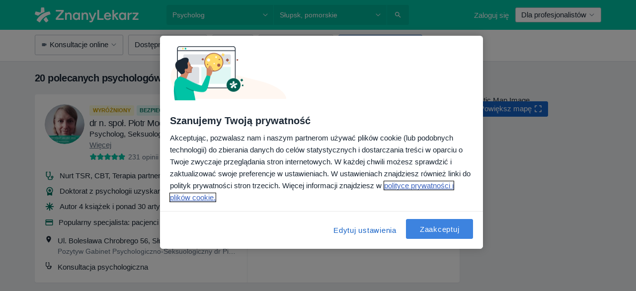

--- FILE ---
content_type: text/javascript; charset=utf-8
request_url: https://platform.docplanner.com/js/vue-vendor-chunk-bce62278.js
body_size: 86573
content:
(self.webpackChunkmonolith_app=self.webpackChunkmonolith_app||[]).push([[94288],{47581:function(E,i,n){"use strict";n.d(i,{A:function(){return Zr}});function a(e){return typeof Symbol=="function"&&typeof Symbol.iterator=="symbol"?a=function(t){return typeof t}:a=function(t){return t&&typeof Symbol=="function"&&t.constructor===Symbol&&t!==Symbol.prototype?"symbol":typeof t},a(e)}function l(e,t,r){return t in e?Object.defineProperty(e,t,{value:r,enumerable:!0,configurable:!0,writable:!0}):e[t]=r,e}function u(e,t){return p(e)||f(e,t)||w(e,t)||I()}function v(e){return o(e)||h(e)||w(e)||c()}function o(e){if(Array.isArray(e))return s(e)}function p(e){if(Array.isArray(e))return e}function h(e){if(typeof Symbol!="undefined"&&Symbol.iterator in Object(e))return Array.from(e)}function f(e,t){if(!(typeof Symbol=="undefined"||!(Symbol.iterator in Object(e)))){var r=[],d=!0,y=!1,_=void 0;try{for(var M=e[Symbol.iterator](),B;!(d=(B=M.next()).done)&&(r.push(B.value),!(t&&r.length===t));d=!0);}catch(Y){y=!0,_=Y}finally{try{!d&&M.return!=null&&M.return()}finally{if(y)throw _}}return r}}function w(e,t){if(!!e){if(typeof e=="string")return s(e,t);var r=Object.prototype.toString.call(e).slice(8,-1);if(r==="Object"&&e.constructor&&(r=e.constructor.name),r==="Map"||r==="Set")return Array.from(e);if(r==="Arguments"||/^(?:Ui|I)nt(?:8|16|32)(?:Clamped)?Array$/.test(r))return s(e,t)}}function s(e,t){(t==null||t>e.length)&&(t=e.length);for(var r=0,d=new Array(t);r<t;r++)d[r]=e[r];return d}function c(){throw new TypeError(`Invalid attempt to spread non-iterable instance.
In order to be iterable, non-array objects must have a [Symbol.iterator]() method.`)}function I(){throw new TypeError(`Invalid attempt to destructure non-iterable instance.
In order to be iterable, non-array objects must have a [Symbol.iterator]() method.`)}var T="asc",O={Ascending:"asc",Descending:"desc",None:"none"},k={Pages:"pages",Records:"records"},W=[10,20,30,40,50],q=typeof globalThis!="undefined"?globalThis:typeof window!="undefined"?window:typeof n.g!="undefined"?n.g:typeof self!="undefined"?self:{};function tt(e,t){return t={exports:{}},e(t,t.exports),t.exports}var U=tt(function(e,t){var r=200,d="__lodash_hash_undefined__",y=1,_=2,M=9007199254740991,B="[object Arguments]",Y="[object Array]",ht="[object AsyncFunction]",St="[object Boolean]",Rt="[object Date]",Dt="[object Error]",he="[object Function]",pe="[object GeneratorFunction]",ue="[object Map]",ge="[object Number]",fe="[object Null]",ae="[object Object]",Xt="[object Promise]",Ze="[object Proxy]",Ne="[object RegExp]",an="[object Set]",Dn="[object String]",Pn="[object Symbol]",ur="[object Undefined]",on="[object WeakMap]",Bn="[object ArrayBuffer]",Ge="[object DataView]",sn="[object Float32Array]",fr="[object Float64Array]",ln="[object Int8Array]",In="[object Int16Array]",xe="[object Int32Array]",Ae="[object Uint8Array]",cn="[object Uint8ClampedArray]",ui="[object Uint16Array]",fi="[object Uint32Array]",di=/[\\^$.*+?()[\]{}|]/g,hi=/^\[object .+?Constructor\]$/,vi=/^(?:0|[1-9]\d*)$/,te={};te[sn]=te[fr]=te[ln]=te[In]=te[xe]=te[Ae]=te[cn]=te[ui]=te[fi]=!0,te[B]=te[Y]=te[Bn]=te[St]=te[Ge]=te[Rt]=te[Dt]=te[he]=te[ue]=te[ge]=te[ae]=te[Ne]=te[an]=te[Dn]=te[on]=!1;var aa=typeof q=="object"&&q&&q.Object===Object&&q,pi=typeof self=="object"&&self&&self.Object===Object&&self,ze=aa||pi||Function("return this")(),ia=t&&!t.nodeType&&t,oa=ia&&!0&&e&&!e.nodeType&&e,sa=oa&&oa.exports===ia,Hr=sa&&aa.process,la=function(){try{return Hr&&Hr.binding&&Hr.binding("util")}catch(b){}}(),ca=la&&la.isTypedArray;function gi(b,A){for(var G=-1,ct=b==null?0:b.length,ee=0,Nt=[];++G<ct;){var le=b[G];A(le,G,b)&&(Nt[ee++]=le)}return Nt}function mi(b,A){for(var G=-1,ct=A.length,ee=b.length;++G<ct;)b[ee+G]=A[G];return b}function yi(b,A){for(var G=-1,ct=b==null?0:b.length;++G<ct;)if(A(b[G],G,b))return!0;return!1}function wi(b,A){for(var G=-1,ct=Array(b);++G<b;)ct[G]=A(G);return ct}function _i(b){return function(A){return b(A)}}function bi(b,A){return b.has(A)}function Ci(b,A){return b==null?void 0:b[A]}function xi(b){var A=-1,G=Array(b.size);return b.forEach(function(ct,ee){G[++A]=[ee,ct]}),G}function Si(b,A){return function(G){return b(A(G))}}function Di(b){var A=-1,G=Array(b.size);return b.forEach(function(ct){G[++A]=ct}),G}var Pi=Array.prototype,Ii=Function.prototype,dr=Object.prototype,Vr=ze["__core-js_shared__"],ua=Ii.toString,He=dr.hasOwnProperty,fa=function(){var b=/[^.]+$/.exec(Vr&&Vr.keys&&Vr.keys.IE_PROTO||"");return b?"Symbol(src)_1."+b:""}(),da=dr.toString,Ai=RegExp("^"+ua.call(He).replace(di,"\\$&").replace(/hasOwnProperty|(function).*?(?=\\\()| for .+?(?=\\\])/g,"$1.*?")+"$"),ha=sa?ze.Buffer:void 0,hr=ze.Symbol,va=ze.Uint8Array,pa=dr.propertyIsEnumerable,Ti=Pi.splice,un=hr?hr.toStringTag:void 0,ga=Object.getOwnPropertySymbols,Oi=ha?ha.isBuffer:void 0,Ri=Si(Object.keys,Object),zr=An(ze,"DataView"),Ln=An(ze,"Map"),Ur=An(ze,"Promise"),Wr=An(ze,"Set"),Gr=An(ze,"WeakMap"),$n=An(Object,"create"),Mi=hn(zr),Ei=hn(Ln),Ni=hn(Ur),Fi=hn(Wr),Bi=hn(Gr),ma=hr?hr.prototype:void 0,kr=ma?ma.valueOf:void 0;function fn(b){var A=-1,G=b==null?0:b.length;for(this.clear();++A<G;){var ct=b[A];this.set(ct[0],ct[1])}}function Li(){this.__data__=$n?$n(null):{},this.size=0}function $i(b){var A=this.has(b)&&delete this.__data__[b];return this.size-=A?1:0,A}function ji(b){var A=this.__data__;if($n){var G=A[b];return G===d?void 0:G}return He.call(A,b)?A[b]:void 0}function Zi(b){var A=this.__data__;return $n?A[b]!==void 0:He.call(A,b)}function Hi(b,A){var G=this.__data__;return this.size+=this.has(b)?0:1,G[b]=$n&&A===void 0?d:A,this}fn.prototype.clear=Li,fn.prototype.delete=$i,fn.prototype.get=ji,fn.prototype.has=Zi,fn.prototype.set=Hi;function Ue(b){var A=-1,G=b==null?0:b.length;for(this.clear();++A<G;){var ct=b[A];this.set(ct[0],ct[1])}}function Vi(){this.__data__=[],this.size=0}function zi(b){var A=this.__data__,G=pr(A,b);if(G<0)return!1;var ct=A.length-1;return G==ct?A.pop():Ti.call(A,G,1),--this.size,!0}function Ui(b){var A=this.__data__,G=pr(A,b);return G<0?void 0:A[G][1]}function Wi(b){return pr(this.__data__,b)>-1}function Gi(b,A){var G=this.__data__,ct=pr(G,b);return ct<0?(++this.size,G.push([b,A])):G[ct][1]=A,this}Ue.prototype.clear=Vi,Ue.prototype.delete=zi,Ue.prototype.get=Ui,Ue.prototype.has=Wi,Ue.prototype.set=Gi;function dn(b){var A=-1,G=b==null?0:b.length;for(this.clear();++A<G;){var ct=b[A];this.set(ct[0],ct[1])}}function ki(){this.size=0,this.__data__={hash:new fn,map:new(Ln||Ue),string:new fn}}function Yi(b){var A=gr(this,b).delete(b);return this.size-=A?1:0,A}function Ki(b){return gr(this,b).get(b)}function Qi(b){return gr(this,b).has(b)}function Xi(b,A){var G=gr(this,b),ct=G.size;return G.set(b,A),this.size+=G.size==ct?0:1,this}dn.prototype.clear=ki,dn.prototype.delete=Yi,dn.prototype.get=Ki,dn.prototype.has=Qi,dn.prototype.set=Xi;function vr(b){var A=-1,G=b==null?0:b.length;for(this.__data__=new dn;++A<G;)this.add(b[A])}function Ji(b){return this.__data__.set(b,d),this}function qi(b){return this.__data__.has(b)}vr.prototype.add=vr.prototype.push=Ji,vr.prototype.has=qi;function ke(b){var A=this.__data__=new Ue(b);this.size=A.size}function to(){this.__data__=new Ue,this.size=0}function eo(b){var A=this.__data__,G=A.delete(b);return this.size=A.size,G}function no(b){return this.__data__.get(b)}function ro(b){return this.__data__.has(b)}function ao(b,A){var G=this.__data__;if(G instanceof Ue){var ct=G.__data__;if(!Ln||ct.length<r-1)return ct.push([b,A]),this.size=++G.size,this;G=this.__data__=new dn(ct)}return G.set(b,A),this.size=G.size,this}ke.prototype.clear=to,ke.prototype.delete=eo,ke.prototype.get=no,ke.prototype.has=ro,ke.prototype.set=ao;function io(b,A){var G=mr(b),ct=!G&&bo(b),ee=!G&&!ct&&Yr(b),Nt=!G&&!ct&&!ee&&Pa(b),le=G||ct||ee||Nt,me=le?wi(b.length,String):[],we=me.length;for(var oe in b)(A||He.call(b,oe))&&!(le&&(oe=="length"||ee&&(oe=="offset"||oe=="parent")||Nt&&(oe=="buffer"||oe=="byteLength"||oe=="byteOffset")||go(oe,we)))&&me.push(oe);return me}function pr(b,A){for(var G=b.length;G--;)if(Ca(b[G][0],A))return G;return-1}function oo(b,A,G){var ct=A(b);return mr(b)?ct:mi(ct,G(b))}function jn(b){return b==null?b===void 0?ur:fe:un&&un in Object(b)?vo(b):_o(b)}function ya(b){return Zn(b)&&jn(b)==B}function wa(b,A,G,ct,ee){return b===A?!0:b==null||A==null||!Zn(b)&&!Zn(A)?b!==b&&A!==A:so(b,A,G,ct,wa,ee)}function so(b,A,G,ct,ee,Nt){var le=mr(b),me=mr(A),we=le?Y:Ye(b),oe=me?Y:Ye(A);we=we==B?ae:we,oe=oe==B?ae:oe;var Te=we==ae,Fe=oe==ae,Ce=we==oe;if(Ce&&Yr(b)){if(!Yr(A))return!1;le=!0,Te=!1}if(Ce&&!Te)return Nt||(Nt=new ke),le||Pa(b)?_a(b,A,G,ct,ee,Nt):fo(b,A,we,G,ct,ee,Nt);if(!(G&y)){var Me=Te&&He.call(b,"__wrapped__"),Ee=Fe&&He.call(A,"__wrapped__");if(Me||Ee){var Ke=Me?b.value():b,We=Ee?A.value():A;return Nt||(Nt=new ke),ee(Ke,We,G,ct,Nt)}}return Ce?(Nt||(Nt=new ke),ho(b,A,G,ct,ee,Nt)):!1}function lo(b){if(!Da(b)||yo(b))return!1;var A=xa(b)?Ai:hi;return A.test(hn(b))}function co(b){return Zn(b)&&Sa(b.length)&&!!te[jn(b)]}function uo(b){if(!wo(b))return Ri(b);var A=[];for(var G in Object(b))He.call(b,G)&&G!="constructor"&&A.push(G);return A}function _a(b,A,G,ct,ee,Nt){var le=G&y,me=b.length,we=A.length;if(me!=we&&!(le&&we>me))return!1;var oe=Nt.get(b);if(oe&&Nt.get(A))return oe==A;var Te=-1,Fe=!0,Ce=G&_?new vr:void 0;for(Nt.set(b,A),Nt.set(A,b);++Te<me;){var Me=b[Te],Ee=A[Te];if(ct)var Ke=le?ct(Ee,Me,Te,A,b,Nt):ct(Me,Ee,Te,b,A,Nt);if(Ke!==void 0){if(Ke)continue;Fe=!1;break}if(Ce){if(!yi(A,function(We,vn){if(!bi(Ce,vn)&&(Me===We||ee(Me,We,G,ct,Nt)))return Ce.push(vn)})){Fe=!1;break}}else if(!(Me===Ee||ee(Me,Ee,G,ct,Nt))){Fe=!1;break}}return Nt.delete(b),Nt.delete(A),Fe}function fo(b,A,G,ct,ee,Nt,le){switch(G){case Ge:if(b.byteLength!=A.byteLength||b.byteOffset!=A.byteOffset)return!1;b=b.buffer,A=A.buffer;case Bn:return!(b.byteLength!=A.byteLength||!Nt(new va(b),new va(A)));case St:case Rt:case ge:return Ca(+b,+A);case Dt:return b.name==A.name&&b.message==A.message;case Ne:case Dn:return b==A+"";case ue:var me=xi;case an:var we=ct&y;if(me||(me=Di),b.size!=A.size&&!we)return!1;var oe=le.get(b);if(oe)return oe==A;ct|=_,le.set(b,A);var Te=_a(me(b),me(A),ct,ee,Nt,le);return le.delete(b),Te;case Pn:if(kr)return kr.call(b)==kr.call(A)}return!1}function ho(b,A,G,ct,ee,Nt){var le=G&y,me=ba(b),we=me.length,oe=ba(A),Te=oe.length;if(we!=Te&&!le)return!1;for(var Fe=we;Fe--;){var Ce=me[Fe];if(!(le?Ce in A:He.call(A,Ce)))return!1}var Me=Nt.get(b);if(Me&&Nt.get(A))return Me==A;var Ee=!0;Nt.set(b,A),Nt.set(A,b);for(var Ke=le;++Fe<we;){Ce=me[Fe];var We=b[Ce],vn=A[Ce];if(ct)var Ia=le?ct(vn,We,Ce,A,b,Nt):ct(We,vn,Ce,b,A,Nt);if(!(Ia===void 0?We===vn||ee(We,vn,G,ct,Nt):Ia)){Ee=!1;break}Ke||(Ke=Ce=="constructor")}if(Ee&&!Ke){var yr=b.constructor,wr=A.constructor;yr!=wr&&"constructor"in b&&"constructor"in A&&!(typeof yr=="function"&&yr instanceof yr&&typeof wr=="function"&&wr instanceof wr)&&(Ee=!1)}return Nt.delete(b),Nt.delete(A),Ee}function ba(b){return oo(b,So,po)}function gr(b,A){var G=b.__data__;return mo(A)?G[typeof A=="string"?"string":"hash"]:G.map}function An(b,A){var G=Ci(b,A);return lo(G)?G:void 0}function vo(b){var A=He.call(b,un),G=b[un];try{b[un]=void 0;var ct=!0}catch(Nt){}var ee=da.call(b);return ct&&(A?b[un]=G:delete b[un]),ee}var po=ga?function(b){return b==null?[]:(b=Object(b),gi(ga(b),function(A){return pa.call(b,A)}))}:Do,Ye=jn;(zr&&Ye(new zr(new ArrayBuffer(1)))!=Ge||Ln&&Ye(new Ln)!=ue||Ur&&Ye(Ur.resolve())!=Xt||Wr&&Ye(new Wr)!=an||Gr&&Ye(new Gr)!=on)&&(Ye=function(b){var A=jn(b),G=A==ae?b.constructor:void 0,ct=G?hn(G):"";if(ct)switch(ct){case Mi:return Ge;case Ei:return ue;case Ni:return Xt;case Fi:return an;case Bi:return on}return A});function go(b,A){return A=A==null?M:A,!!A&&(typeof b=="number"||vi.test(b))&&b>-1&&b%1==0&&b<A}function mo(b){var A=typeof b;return A=="string"||A=="number"||A=="symbol"||A=="boolean"?b!=="__proto__":b===null}function yo(b){return!!fa&&fa in b}function wo(b){var A=b&&b.constructor,G=typeof A=="function"&&A.prototype||dr;return b===G}function _o(b){return da.call(b)}function hn(b){if(b!=null){try{return ua.call(b)}catch(A){}try{return b+""}catch(A){}}return""}function Ca(b,A){return b===A||b!==b&&A!==A}var bo=ya(function(){return arguments}())?ya:function(b){return Zn(b)&&He.call(b,"callee")&&!pa.call(b,"callee")},mr=Array.isArray;function Co(b){return b!=null&&Sa(b.length)&&!xa(b)}var Yr=Oi||Po;function xo(b,A){return wa(b,A)}function xa(b){if(!Da(b))return!1;var A=jn(b);return A==he||A==pe||A==ht||A==Ze}function Sa(b){return typeof b=="number"&&b>-1&&b%1==0&&b<=M}function Da(b){var A=typeof b;return b!=null&&(A=="object"||A=="function")}function Zn(b){return b!=null&&typeof b=="object"}var Pa=ca?_i(ca):co;function So(b){return Co(b)?io(b):uo(b)}function Do(){return[]}function Po(){return!1}e.exports=xo}),X={a:["a","\xE0","\xE1","\xE2","\xE3","\xE4","\xE5","\xE6","\u0101","\u0103","\u0105","\u01CE","\u01DF","\u01E1","\u01FB","\u0201","\u0203","\u0227","\u0250","\u0251","\u0252","\u0363","\u0430","\u04D1","\u04D3","\u1D43","\u1D44","\u1D8F","\u1E01","\u1E9A","\u1EA1","\u1EA3","\u1EA5","\u1EA7","\u1EA9","\u1EAB","\u1EAD","\u1EAF","\u1EB1","\u1EB3","\u1EB5","\u1EB7","\u2090","\u2C65","\uFF41"],b:["b","\u0180","\u0183","\u0253","\u15AF","\u1D47","\u1D6C","\u1D80","\u1E03","\u1E05","\u1E07","\uFF42"],c:["c","\xE7","\u0107","\u0109","\u010B","\u010D","\u0188","\u023C","\u0255","\u0368","\u1D04","\u1D9C","\u1E09","\u2184","\uFF43"],d:["d","\u010F","\u0111","\u018B","\u018C","\u0221","\u0256","\u0257","\u0369","\u1D48","\u1D6D","\u1D81","\u1D91","\u1E0B","\u1E0D","\u1E0F","\u1E11","\u1E13","\uFF44"],e:["e","\xE8","\xE9","\xEA","\xEB","\u0113","\u0115","\u0117","\u0119","\u011B","\u01DD","\u0205","\u0207","\u0229","\u0247","\u0258","\u0364","\u1D49","\u1D92","\u1E15","\u1E17","\u1E19","\u1E1B","\u1E1D","\u1EB9","\u1EBB","\u1EBD","\u1EBF","\u1EC1","\u1EC3","\u1EC5","\u1EC7","\u2091","\uFF45"],f:["f","\u0192","\u1D6E","\u1D82","\u1DA0","\u1E1F","\uFF46"],g:["g","\u011D","\u011F","\u0121","\u0123","\u01E5","\u01E7","\u01F5","\u0260","\u0261","\u1D4D","\u1D77","\u1D79","\u1D83","\u1DA2","\u1E21","\uFF47"],h:["h","\u0125","\u0127","\u0195","\u021F","\u0265","\u0266","\u02AE","\u02AF","\u02B0","\u02B1","\u036A","\u04BA","\u04BB","\u144B","\u1DA3","\u1E23","\u1E25","\u1E27","\u1E29","\u1E2B","\u2C68","\uFF48"],i:["i","\xEC","\xED","\xEE","\xEF","\u0129","\u012B","\u012D","\u012F","\u01D0","\u0209","\u020B","\u0268","\u0365","\u1D09","\u1D4E","\u1D62","\u1D96","\u1DA4","\u1E2D","\u1E2F","\u1EC9","\u1ECB","\uFF49"],j:["j","\u0135","\u01F0","\u0249","\u029D","\u02B2","\u1DA1","\u1DA8","\uFF4A"],k:["k","\u0137","\u0199","\u01E9","\u029E","\u1D4F","\u1D84","\u1E31","\u1E33","\u1E35","\u2C6A","\uFF4B"],l:["l","\u013A","\u013C","\u013E","\u0140","\u0142","\u019A","\u0234","\u026B","\u026C","\u026D","\u02E1","\u1D85","\u1DA9","\u1DAA","\u1E37","\u1E39","\u1E3B","\u1E3D","\u2113","\u2C61"],m:["m","\u026F","\u0270","\u0271","\u036B","\u1D1F","\u1D50","\u1D5A","\u1D6F","\u1D86","\u1DAC","\u1DAD","\u1E3F","\u1E41","\u1E43","\u33A1","\u33A5","\uFF4D"],n:["n","\xF1","\u0144","\u0146","\u0148","\u0149","\u019E","\u01F9","\u0235","\u0272","\u0273","\u1D70","\u1D87","\u1DAE","\u1DAF","\u1E45","\u1E47","\u1E49","\u1E4B","\u207F","\uFF4E"],o:["o","\xF2","\xF3","\xF4","\xF5","\xF6","\xF8","\u014D","\u014F","\u0151","\u01A1","\u01D2","\u01EB","\u01ED","\u01FF","\u020D","\u020F","\u022B","\u022D","\u022F","\u0231","\u0275","\u0366","\u043E","\u04E7","\u04E9","\u1D0F","\u1D11","\u1D13","\u1D3C","\u1D52","\u1DB1","\u1E4D","\u1E4F","\u1E51","\u1E53","\u1ECD","\u1ECF","\u1ED1","\u1ED3","\u1ED5","\u1ED7","\u1ED9","\u1EDB","\u1EDD","\u1EDF","\u1EE1","\u1EE3","\u2092","\uFF4F","\u{1042C}"],p:["p","\u1D56","\u1D71","\u1D7D","\u1D88","\u1E55","\u1E57","\uFF50"],q:["q","\u024B","\u02A0","\u16E9","\uFF51"],r:["r","\u0155","\u0157","\u0159","\u0211","\u0213","\u024D","\u0279","\u027B","\u02B3","\u02B4","\u02B5","\u036C","\u1D63","\u1D72","\u1D89","\u1E59","\u1E5B","\u1E5D","\u1E5F"],s:["s","\u015B","\u015D","\u015F","\u0161","\u0219","\u0282","\u1506","\u1D8A","\u1E61","\u1E63","\u1E65","\u1E67","\u1E69","\uFF53"],t:["t","\u0163","\u0165","\u0167","\u01AB","\u01AD","\u021B","\u0287","\u036D","\u1D40","\u1D57","\u1D75","\u1DB5","\u1E6B","\u1E6D","\u1E6F","\u1E71","\u1E97","\uFF54"],u:["u","\xF9","\xFA","\xFB","\xFC","\u0169","\u016B","\u016D","\u016F","\u0171","\u0173","\u01B0","\u01D4","\u01D6","\u01D8","\u01DA","\u01DC","\u0215","\u0217","\u0367","\u07CE","\u1D58","\u1D64","\u1E73","\u1E75","\u1E77","\u1E79","\u1E7B","\u1EE5","\u1EE7","\u1EE9","\u1EEB","\u1EED","\u1EEF","\u1EF1","\uFF55"],v:["v","\u028B","\u036E","\u1D5B","\u1D65","\u1DB9","\u1E7D","\u1E7F","\u2C71","\uFF56","\u2C74"],w:["w","\u0175","\u02B7","\u1D42","\u1E81","\u1E83","\u1E85","\u1E87","\u1E89","\u1E98","\u2C73","\uFF57"],x:["x","\u033D","\u0353","\u1D8D","\u036F","\u1E8B","\u1E8D","\u2093","\uFF58"],y:["y","\xFD","\xFF","\u0177","\u0233","\u024F","\u02B8","\u1E8F","\u1EF3","\u1EF5","\u1EF7","\u1EF9","\uFF59"],z:["z","\u017A","\u017C","\u017E","\u01B6","\u0225","\u0240","\u0290","\u0291","\u1646","\u1647","\u1DBB","\u1DBC","\u1DBD","\u1E91","\u1E93","\u1E95","\u2C6C","\uFF5A"]},j=function(){var e={};for(var t in X){var r=X[t];for(var d in r){var y=r[d];y!==t&&(e[y]=t)}}return e}(),V=/[^a-z0-9\s,.-]/,ot=function(t){if(t.search(V)===-1)return t;for(var r="",d=t.length,y=0;y<d;y++){var _=t.charAt(y);r+=_ in j?j[_]:_}return r},N=function(t){return t.replace(/[\\^$*+?.()|[\]{}]/g,"\\$&")},L={format:function(t){return t},filterPredicate:function(t,r){var d=arguments.length>2&&arguments[2]!==void 0?arguments[2]:!1,y=arguments.length>3&&arguments[3]!==void 0?arguments[3]:!1;if(typeof t=="undefined"||t===null)return!1;var _=d?String(t).toLowerCase():ot(N(String(t)).toLowerCase()),M=d?r.toLowerCase():ot(N(r).toLowerCase());return y?_===M:_.indexOf(M)>-1},compare:function(t,r){function d(y){return typeof y=="undefined"||y===null?"":ot(String(y).toLowerCase())}return t=d(t),r=d(r),t<r?-1:t>r?1:0}},Z={name:"VgtPaginationPageInfo",props:{currentPage:{default:1},lastPage:{default:1},totalRecords:{default:0},ofText:{default:"of",type:String},pageText:{default:"page",type:String},currentPerPage:{},mode:{default:k.Records},infoFn:{default:null}},data:function(){return{id:this.getId()}},computed:{pageInfo:function(){return"".concat(this.ofText," ").concat(this.lastPage)},firstRecordOnPage:function(){return(this.currentPage-1)*this.currentPerPage+1},lastRecordOnPage:function(){return this.currentPerPage===-1?this.totalRecords:Math.min(this.totalRecords,this.currentPage*this.currentPerPage)},recordInfo:function(){var t=this.firstRecordOnPage,r=this.lastRecordOnPage;return r===0&&(t=0),"".concat(t," - ").concat(r," ").concat(this.ofText," ").concat(this.totalRecords)},infoParams:function(){var t=this.firstRecordOnPage,r=this.lastRecordOnPage;return r===0&&(t=0),{firstRecordOnPage:t,lastRecordOnPage:r,totalRecords:this.totalRecords,currentPage:this.currentPage,totalPage:this.lastPage}}},methods:{getId:function(){return"vgt-page-input-".concat(Math.floor(Math.random()*Date.now()))},changePage:function(t){var r=parseInt(t.target.value,10);if(Number.isNaN(r)||r>this.lastPage||r<1)return t.target.value=this.currentPage,!1;t.target.value=r,this.$emit("page-changed",r)}},mounted:function(){},components:{}};function lt(e,t,r,d,y,_,M,B,Y,ht){typeof M!="boolean"&&(Y=B,B=M,M=!1);const St=typeof r=="function"?r.options:r;e&&e.render&&(St.render=e.render,St.staticRenderFns=e.staticRenderFns,St._compiled=!0,y&&(St.functional=!0)),d&&(St._scopeId=d);let Rt;if(_?(Rt=function(Dt){Dt=Dt||this.$vnode&&this.$vnode.ssrContext||this.parent&&this.parent.$vnode&&this.parent.$vnode.ssrContext,!Dt&&typeof __VUE_SSR_CONTEXT__!="undefined"&&(Dt=__VUE_SSR_CONTEXT__),t&&t.call(this,Y(Dt)),Dt&&Dt._registeredComponents&&Dt._registeredComponents.add(_)},St._ssrRegister=Rt):t&&(Rt=M?function(Dt){t.call(this,ht(Dt,this.$root.$options.shadowRoot))}:function(Dt){t.call(this,B(Dt))}),Rt)if(St.functional){const Dt=St.render;St.render=function(pe,ue){return Rt.call(ue),Dt(pe,ue)}}else{const Dt=St.beforeCreate;St.beforeCreate=Dt?[].concat(Dt,Rt):[Rt]}return r}var ut=Z,st=function(){var t=this,r=t.$createElement,d=t._self._c||r;return d("div",{staticClass:"footer__navigation__page-info"},[t.infoFn?d("div",[t._v(`
    `+t._s(t.infoFn(t.infoParams))+`
  `)]):t.mode==="pages"?d("form",{on:{submit:function(_){_.preventDefault()}}},[d("label",{staticClass:"page-info__label",attrs:{for:t.id}},[d("span",[t._v(t._s(t.pageText))]),t._v(" "),d("input",{staticClass:"footer__navigation__page-info__current-entry",attrs:{id:t.id,"aria-describedby":"change-page-hint","aria-controls":"vgb-table",type:"text"},domProps:{value:t.currentPage},on:{keyup:function(_){return!_.type.indexOf("key")&&t._k(_.keyCode,"enter",13,_.key,"Enter")?null:(_.stopPropagation(),t.changePage(_))}}}),t._v(" "),d("span",[t._v(t._s(t.pageInfo))])]),t._v(" "),d("span",{staticStyle:{display:"none"},attrs:{id:"change-page-hint"}},[t._v(`
      Type a page number and press Enter to change the page.
    `)])]):d("div",[t._v(`
    `+t._s(t.recordInfo)+`
  `)])])},$t=[],Zt=void 0,Q="data-v-347cbcfa",J=void 0,nt=!1,Ct=lt({render:st,staticRenderFns:$t},Zt,ut,Q,nt,J,!1,void 0,void 0,void 0),Bt={name:"VgtPagination",props:{styleClass:{default:"table table-bordered"},total:{default:null},perPage:{},rtl:{default:!1},perPageDropdownEnabled:{default:!0},customRowsPerPageDropdown:{default:function(){return[]}},paginateDropdownAllowAll:{default:!0},mode:{default:k.Records},jumpFirstOrLast:{default:!1},firstText:{default:"First"},lastText:{default:"Last"},nextText:{default:"Next"},prevText:{default:"Prev"},rowsPerPageText:{default:"Rows per page:"},ofText:{default:"of"},pageText:{default:"page"},allText:{default:"All"},infoFn:{default:null}},data:function(){return{id:this.getId(),currentPage:1,prevPage:0,currentPerPage:10,rowsPerPageOptions:[]}},watch:{perPage:{handler:function(t,r){this.handlePerPage(),this.perPageChanged(r)},immediate:!0},customRowsPerPageDropdown:function(){this.handlePerPage()},total:{handler:function(t,r){this.rowsPerPageOptions.indexOf(this.currentPerPage)===-1&&(this.currentPerPage=t)}}},computed:{pagesCount:function(){if(this.currentPerPage===-1)return 1;var t=Math.floor(this.total/this.currentPerPage),r=this.total%this.currentPerPage;return r===0?t:t+1},firstIsPossible:function(){return this.currentPage>1},lastIsPossible:function(){return this.currentPage<Math.ceil(this.total/this.currentPerPage)},nextIsPossible:function(){return this.currentPage<this.pagesCount},prevIsPossible:function(){return this.currentPage>1}},methods:{getId:function(){return"vgt-select-rpp-".concat(Math.floor(Math.random()*Date.now()))},changePage:function(t){var r=arguments.length>1&&arguments[1]!==void 0?arguments[1]:!0;t>0&&this.total>this.currentPerPage*(t-1)&&(this.prevPage=this.currentPage,this.currentPage=t,this.pageChanged(r))},firstPage:function(){this.firstIsPossible&&(this.currentPage=1,this.prevPage=0,this.pageChanged())},lastPage:function(){this.lastIsPossible&&(this.currentPage=this.pagesCount,this.prev=this.currentPage-1,this.pageChanged())},nextPage:function(){this.nextIsPossible&&(this.prevPage=this.currentPage,++this.currentPage,this.pageChanged())},previousPage:function(){this.prevIsPossible&&(this.prevPage=this.currentPage,--this.currentPage,this.pageChanged())},pageChanged:function(){var t=arguments.length>0&&arguments[0]!==void 0?arguments[0]:!0,r={currentPage:this.currentPage,prevPage:this.prevPage};t||(r.noEmit=!0),this.$emit("page-changed",r)},perPageChanged:function(t){t&&this.$emit("per-page-changed",{currentPerPage:this.currentPerPage}),this.changePage(1,!1)},handlePerPage:function(){if(this.customRowsPerPageDropdown!==null&&Array.isArray(this.customRowsPerPageDropdown)&&this.customRowsPerPageDropdown.length!==0?this.rowsPerPageOptions=JSON.parse(JSON.stringify(this.customRowsPerPageDropdown)):this.rowsPerPageOptions=JSON.parse(JSON.stringify(W)),this.perPage){this.currentPerPage=this.perPage;for(var t=!1,r=0;r<this.rowsPerPageOptions.length;r++)this.rowsPerPageOptions[r]===this.perPage&&(t=!0);!t&&this.perPage!==-1&&this.rowsPerPageOptions.unshift(this.perPage)}else this.currentPerPage=10}},mounted:function(){},components:{"pagination-page-info":Ct}},Ut=Bt,et=function(){var t=this,r=t.$createElement,d=t._self._c||r;return d("div",{staticClass:"vgt-wrap__footer vgt-clearfix"},[t.perPageDropdownEnabled?d("div",{staticClass:"footer__row-count vgt-pull-left"},[d("form",[d("label",{staticClass:"footer__row-count__label",attrs:{for:t.id}},[t._v(t._s(t.rowsPerPageText)+":")]),t._v(" "),d("select",{directives:[{name:"model",rawName:"v-model",value:t.currentPerPage,expression:"currentPerPage"}],staticClass:"footer__row-count__select",attrs:{id:t.id,autocomplete:"off",name:"perPageSelect","aria-controls":"vgt-table"},on:{change:[function(y){var _=Array.prototype.filter.call(y.target.options,function(M){return M.selected}).map(function(M){var B="_value"in M?M._value:M.value;return B});t.currentPerPage=y.target.multiple?_:_[0]},t.perPageChanged]}},[t._l(t.rowsPerPageOptions,function(y,_){return d("option",{key:_,domProps:{value:y}},[t._v(`
          `+t._s(y)+`
        `)])}),t._v(" "),t.paginateDropdownAllowAll?d("option",{domProps:{value:-1}},[t._v(t._s(t.allText))]):t._e()],2)])]):t._e(),t._v(" "),d("div",{staticClass:"footer__navigation vgt-pull-right"},[d("pagination-page-info",{attrs:{"total-records":t.total,"last-page":t.pagesCount,"current-page":t.currentPage,"current-per-page":t.currentPerPage,"of-text":t.ofText,"page-text":t.pageText,"info-fn":t.infoFn,mode:t.mode},on:{"page-changed":t.changePage}}),t._v(" "),t.jumpFirstOrLast?d("button",{staticClass:"footer__navigation__page-btn",class:{disabled:!t.firstIsPossible},attrs:{type:"button","aria-controls":"vgt-table"},on:{click:function(_){return _.preventDefault(),_.stopPropagation(),t.firstPage(_)}}},[d("span",{staticClass:"chevron",class:{left:!t.rtl,right:t.rtl},attrs:{"aria-hidden":"true"}}),t._v(" "),d("span",[t._v(t._s(t.firstText))])]):t._e(),t._v(" "),d("button",{staticClass:"footer__navigation__page-btn",class:{disabled:!t.prevIsPossible},attrs:{type:"button","aria-controls":"vgt-table"},on:{click:function(_){return _.preventDefault(),_.stopPropagation(),t.previousPage(_)}}},[d("span",{staticClass:"chevron",class:{left:!t.rtl,right:t.rtl},attrs:{"aria-hidden":"true"}}),t._v(" "),d("span",[t._v(t._s(t.prevText))])]),t._v(" "),d("button",{staticClass:"footer__navigation__page-btn",class:{disabled:!t.nextIsPossible},attrs:{type:"button","aria-controls":"vgt-table"},on:{click:function(_){return _.preventDefault(),_.stopPropagation(),t.nextPage(_)}}},[d("span",[t._v(t._s(t.nextText))]),t._v(" "),d("span",{staticClass:"chevron",class:{right:!t.rtl,left:t.rtl},attrs:{"aria-hidden":"true"}})]),t._v(" "),t.jumpFirstOrLast?d("button",{staticClass:"footer__navigation__page-btn",class:{disabled:!t.lastIsPossible},attrs:{type:"button","aria-controls":"vgt-table"},on:{click:function(_){return _.preventDefault(),_.stopPropagation(),t.lastPage(_)}}},[d("span",[t._v(t._s(t.lastText))]),t._v(" "),d("span",{staticClass:"chevron",class:{right:!t.rtl,left:t.rtl},attrs:{"aria-hidden":"true"}})]):t._e()],1)])},wt=[],It=void 0,ft=void 0,K=void 0,vt=!1,Mt=lt({render:et,staticRenderFns:wt},It,Ut,ft,vt,K,!1,void 0,void 0,void 0),Ht={name:"VgtGlobalSearch",props:["value","searchEnabled","globalSearchPlaceholder"],data:function(){return{globalSearchTerm:null,id:this.getId()}},computed:{showControlBar:function(){return!!(this.searchEnabled||this.$slots&&this.$slots["internal-table-actions"])}},methods:{updateValue:function(t){this.$emit("input",t),this.$emit("on-keyup",t)},entered:function(t){this.$emit("on-enter",t)},getId:function(){return"vgt-search-".concat(Math.floor(Math.random()*Date.now()))}}},Wt=Ht,Vt=function(){var t=this,r=t.$createElement,d=t._self._c||r;return t.showControlBar?d("div",{staticClass:"vgt-global-search vgt-clearfix"},[d("div",{staticClass:"vgt-global-search__input vgt-pull-left"},[t.searchEnabled?d("form",{attrs:{role:"search"},on:{submit:function(_){_.preventDefault()}}},[d("label",{attrs:{for:t.id}},[t._m(0),t._v(" "),d("span",{staticClass:"sr-only"},[t._v("Search")])]),t._v(" "),d("input",{staticClass:"vgt-input vgt-pull-left",attrs:{id:t.id,type:"text",placeholder:t.globalSearchPlaceholder},domProps:{value:t.value},on:{input:function(_){return t.updateValue(_.target.value)},keyup:function(_){return!_.type.indexOf("key")&&t._k(_.keyCode,"enter",13,_.key,"Enter")?null:t.entered(_.target.value)}}})]):t._e()]),t._v(" "),d("div",{staticClass:"vgt-global-search__actions vgt-pull-right"},[t._t("internal-table-actions")],2)]):t._e()},kt=[function(){var e=this,t=e.$createElement,r=e._self._c||t;return r("span",{staticClass:"input__icon",attrs:{"aria-hidden":"true"}},[r("div",{staticClass:"magnifying-glass"})])}],_e=void 0,Se=void 0,be=void 0,Be=!1,D=lt({render:Vt,staticRenderFns:kt},_e,Wt,Se,Be,be,!1,void 0,void 0,void 0),P={name:"VgtFilterRow",props:["lineNumbers","columns","typedColumns","globalSearchEnabled","selectable","mode"],watch:{columns:{handler:function(t,r){this.populateInitialFilters()},deep:!0,immediate:!0}},data:function(){return{columnFilters:{},timer:null}},computed:{hasFilterRow:function(){for(var t=0;t<this.columns.length;t++){var r=this.columns[t];if(r.filterOptions&&r.filterOptions.enabled)return!0}return!1}},methods:{fieldKey:function(t){return typeof t=="function"&&t.name?t.name:t},reset:function(){var t=arguments.length>0&&arguments[0]!==void 0?arguments[0]:!1;this.columnFilters={},t&&this.$emit("filter-changed",this.columnFilters)},isFilterable:function(t){return t.filterOptions&&t.filterOptions.enabled},isDropdown:function(t){return this.isFilterable(t)&&t.filterOptions.filterDropdownItems&&t.filterOptions.filterDropdownItems.length},isDropdownObjects:function(t){return this.isDropdown(t)&&a(t.filterOptions.filterDropdownItems[0])==="object"},isDropdownArray:function(t){return this.isDropdown(t)&&a(t.filterOptions.filterDropdownItems[0])!=="object"},getClasses:function(t){var r="filter-th";return t.filterOptions&&t.filterOptions.styleClass?[r].concat(v(t.filterOptions.styleClass.split(" "))).join(" "):r},getPlaceholder:function(t){var r=this.isFilterable(t)&&t.filterOptions.placeholder||"Filter ".concat(t.label);return r},getName:function(t){return"vgt-".concat(this.fieldKey(t.field))},updateFiltersOnEnter:function(t,r){this.timer&&clearTimeout(this.timer),this.updateFiltersImmediately(t.field,r)},updateFiltersOnKeyup:function(t,r){t.filterOptions.trigger!=="enter"&&this.updateFilters(t,r)},updateSlotFilter:function(t,r){var d=t.filterOptions.slotFilterField||t.field;typeof t.filterOptions.formatValue=="function"&&(r=t.filterOptions.formatValue(r)),this.updateFiltersImmediately(d,r)},updateFilters:function(t,r){var d=this;this.timer&&clearTimeout(this.timer),this.timer=setTimeout(function(){d.updateFiltersImmediately(t.field,r)},400)},updateFiltersImmediately:function(t,r){this.$set(this.columnFilters,this.fieldKey(t),r),this.$emit("filter-changed",this.columnFilters)},populateInitialFilters:function(){for(var t=0;t<this.columns.length;t++){var r=this.columns[t];this.isFilterable(r)&&typeof r.filterOptions.filterValue!="undefined"&&r.filterOptions.filterValue!==null&&this.$set(this.columnFilters,this.fieldKey(r.field),r.filterOptions.filterValue)}this.$emit("filter-changed",this.columnFilters)}}},$=P,H=function(){var t=this,r=t.$createElement,d=t._self._c||r;return t.hasFilterRow?d("tr",[t.lineNumbers?d("th"):t._e(),t._v(" "),t.selectable?d("th"):t._e(),t._v(" "),t._l(t.columns,function(y,_){return y.hidden?t._e():d("th",{key:_,class:t.getClasses(y)},[t._t("column-filter",[t.isFilterable(y)?d("div",[t.isDropdown(y)?t._e():d("input",{staticClass:"vgt-input",attrs:{name:t.getName(y),type:"text",placeholder:t.getPlaceholder(y)},domProps:{value:t.columnFilters[t.fieldKey(y.field)]},on:{keyup:function(B){return!B.type.indexOf("key")&&t._k(B.keyCode,"enter",13,B.key,"Enter")?null:t.updateFiltersOnEnter(y,B.target.value)},input:function(B){return t.updateFiltersOnKeyup(y,B.target.value)}}}),t._v(" "),t.isDropdownArray(y)?d("select",{staticClass:"vgt-select",attrs:{name:t.getName(y)},domProps:{value:t.columnFilters[t.fieldKey(y.field)]},on:{change:function(B){return t.updateFiltersImmediately(y.field,B.target.value)}}},[d("option",{key:"-1",attrs:{value:""}},[t._v(t._s(t.getPlaceholder(y)))]),t._v(" "),t._l(y.filterOptions.filterDropdownItems,function(M,B){return d("option",{key:B,domProps:{value:M}},[t._v(`
              `+t._s(M)+`
            `)])})],2):t._e(),t._v(" "),t.isDropdownObjects(y)?d("select",{staticClass:"vgt-select",attrs:{name:t.getName(y)},domProps:{value:t.columnFilters[t.fieldKey(y.field)]},on:{change:function(B){return t.updateFiltersImmediately(y.field,B.target.value)}}},[d("option",{key:"-1",attrs:{value:""}},[t._v(t._s(t.getPlaceholder(y)))]),t._v(" "),t._l(y.filterOptions.filterDropdownItems,function(M,B){return d("option",{key:B,domProps:{value:M.value}},[t._v(t._s(M.text))])})],2):t._e()]):t._e()],{column:y,updateFilters:t.updateSlotFilter})],2)})],2):t._e()},at=[],yt=void 0,Ft="data-v-6869bf1c",Tt=void 0,At=!1,Et=lt({render:H,staticRenderFns:at},yt,$,Ft,At,Tt,!1,void 0,void 0,void 0);function pt(e){return e.firstSortType||T}function Lt(e,t){return e.length===1&&e[0].field===t.field?e[0].type:void 0}function jt(e,t){return O.Descending===pt(t)&&e===O.Ascending?O.None:e===O.Ascending?O.Descending:O.Descending===pt(t)&&e===O.Descending?O.Ascending:e===O.Descending?O.None:O.Descending===pt(t)&&e===O.None?O.Descending:O.Ascending}function Qt(e,t){for(var r=0;r<e.length;r++)if(t.field===e[r].field)return r;return-1}var De=function(t,r){var d=Lt(t,r),y=jt(d,r);return[{field:r.field,type:d?y:pt(r)}]},Qe=function(t,r){var d=Qt(t,r);return d===-1?t.push({field:r.field,type:pt(r)}):t[d].type=jt(t[d].type,r),t},Xe={name:"VgtTableHeader",props:{lineNumbers:{default:!1,type:Boolean},selectable:{default:!1,type:Boolean},allSelected:{default:!1,type:Boolean},allSelectedIndeterminate:{default:!1,type:Boolean},columns:{type:Array},mode:{type:String},typedColumns:{},sortable:{type:Boolean},multipleColumnSort:{type:Boolean,default:!0},getClasses:{type:Function},searchEnabled:{type:Boolean},tableRef:{},paginated:{}},watch:{columns:{handler:function(){this.setColumnStyles()},immediate:!0},tableRef:{handler:function(){this.setColumnStyles()},immediate:!0},paginated:{handler:function(){this.tableRef&&this.setColumnStyles()},deep:!0}},data:function(){return{checkBoxThStyle:{},lineNumberThStyle:{},columnStyles:[],sorts:[],ro:null}},computed:{},methods:{reset:function(){this.$refs["filter-row"].reset(!0)},toggleSelectAll:function(){this.$emit("on-toggle-select-all")},isSortableColumn:function(t){var r=t.sortable,d=typeof r=="boolean"?r:this.sortable;return d},sort:function(t,r){!this.isSortableColumn(r)||(t.shiftKey&&this.multipleColumnSort?this.sorts=Qe(this.sorts,r):this.sorts=De(this.sorts,r),this.$emit("on-sort-change",this.sorts))},setInitialSort:function(t){this.sorts=t,this.$emit("on-sort-change",this.sorts)},getColumnSort:function(t){for(var r=0;r<this.sorts.length;r+=1)if(this.sorts[r].field===t.field)return this.sorts[r].type||"asc";return null},getColumnSortLong:function(t){return this.getColumnSort(t)==="asc"?"ascending":"descending"},getHeaderClasses:function(t,r){var d=Object.assign({},this.getClasses(r,"th"),{sortable:this.isSortableColumn(t),"sorting sorting-desc":this.getColumnSort(t)==="desc","sorting sorting-asc":this.getColumnSort(t)==="asc"});return d},filterRows:function(t){this.$emit("filter-changed",t)},getWidthStyle:function(t){if(window&&window.getComputedStyle&&t){var r=window.getComputedStyle(t,null);return{width:r.width}}return{width:"auto"}},setColumnStyles:function(){for(var t=[],r=0;r<this.columns.length;r++)if(this.tableRef){var d=0;this.selectable&&d++,this.lineNumbers&&d++;var y=this.tableRef.rows[0].cells[r+d];t.push(this.getWidthStyle(y))}else t.push({minWidth:this.columns[r].width?this.columns[r].width:"auto",maxWidth:this.columns[r].width?this.columns[r].width:"auto",width:this.columns[r].width?this.columns[r].width:"auto"});this.columnStyles=t},getColumnStyle:function(t,r){var d={minWidth:t.width?t.width:"auto",maxWidth:t.width?t.width:"auto",width:t.width?t.width:"auto"};if(this.tableRef){this.selectable&&r++,this.lineNumbers&&r++;var y=this.tableRef.rows[0].cells[r],_=window.getComputedStyle(y,null);d.width=_.width}return d}},mounted:function(){var t=this;this.$nextTick(function(){"ResizeObserver"in window&&(t.ro=new ResizeObserver(function(){t.setColumnStyles()}),t.ro.observe(t.$parent.$el),t.tableRef&&Array.from(t.$parent.$refs["table-header-primary"].$el.children[0].children).forEach(function(r){t.ro.observe(r)}))})},beforeDestroy:function(){this.ro&&this.ro.disconnect()},components:{"vgt-filter-row":Et}},Tn=Xe,_r=function(){var t=this,r=t.$createElement,d=t._self._c||r;return d("thead",[d("tr",[t.lineNumbers?d("th",{staticClass:"line-numbers",attrs:{scope:"col"}}):t._e(),t._v(" "),t.selectable?d("th",{staticClass:"vgt-checkbox-col",attrs:{scope:"col"}},[d("input",{attrs:{type:"checkbox"},domProps:{checked:t.allSelected,indeterminate:t.allSelectedIndeterminate},on:{change:t.toggleSelectAll}})]):t._e(),t._v(" "),t._l(t.columns,function(y,_){return y.hidden?t._e():d("th",{key:_,class:t.getHeaderClasses(y,_),style:t.columnStyles[_],attrs:{scope:"col",title:y.tooltip,"aria-sort":t.getColumnSortLong(y),"aria-controls":"col-"+_}},[t._t("table-column",[t._v(`
        `+t._s(y.label)+`
      `)],{column:y}),t._v(" "),t.isSortableColumn(y)?d("button",{on:{click:function(B){return t.sort(B,y)}}},[d("span",{staticClass:"sr-only"},[t._v(`
          Sort table by `+t._s(y.label)+" in "+t._s(t.getColumnSortLong(y))+` order
          `)])]):t._e()],2)})],2),t._v(" "),d("vgt-filter-row",{ref:"filter-row",tag:"tr",attrs:{"global-search-enabled":t.searchEnabled,"line-numbers":t.lineNumbers,selectable:t.selectable,columns:t.columns,mode:t.mode,"typed-columns":t.typedColumns},on:{"filter-changed":t.filterRows},scopedSlots:t._u([{key:"column-filter",fn:function(_){return[t._t("column-filter",null,{column:_.column,updateFilters:_.updateFilters})]}}],null,!0)})],1)},br=[],Cr=void 0,Hn=void 0,Vn=void 0,pn=!1,zn=lt({render:_r,staticRenderFns:br},Cr,Tn,Hn,pn,Vn,!1,void 0,void 0,void 0),Un={name:"VgtHeaderRow",props:{headerRow:{type:Object},columns:{type:Array},lineNumbers:{type:Boolean},selectable:{type:Boolean},selectAllByGroup:{type:Boolean},collapsable:{type:[Boolean,Number],default:!1},collectFormatted:{type:Function},formattedRow:{type:Function},getClasses:{type:Function},fullColspan:{type:Number},groupIndex:{type:Number}},data:function(){return{}},computed:{allSelected:function(){var t=this.headerRow,r=this.groupChildObject;return t.children.filter(function(d){return d.vgtSelected}).length===t.children.length}},methods:{columnCollapsable:function(t){return this.collapsable===!0?t===0:t===this.collapsable},toggleSelectGroup:function(t){this.$emit("on-select-group-change",{groupIndex:this.groupIndex,checked:t.target.checked})}},mounted:function(){},components:{}},Wn=Un,Le=function(){var t=this,r=t.$createElement,d=t._self._c||r;return d("tr",[t.headerRow.mode==="span"?d("th",{staticClass:"vgt-left-align vgt-row-header",attrs:{colspan:t.fullColspan}},[t.selectAllByGroup?[t._t("table-header-group-select",[d("input",{attrs:{type:"checkbox"},domProps:{checked:t.allSelected},on:{change:function(_){return t.toggleSelectGroup(_)}}})],{columns:t.columns,row:t.headerRow})]:t._e(),t._v(" "),d("span",{on:{click:function(_){t.collapsable&&t.$emit("vgtExpand",!t.headerRow.vgtIsExpanded)}}},[t.collapsable?d("span",{staticClass:"triangle",class:{expand:t.headerRow.vgtIsExpanded}}):t._e(),t._v(" "),t._t("table-header-row",[t.headerRow.html?d("span",{domProps:{innerHTML:t._s(t.headerRow.label)}}):d("span",[t._v(`
          `+t._s(t.headerRow.label)+`
        `)])],{row:t.headerRow})],2)],2):t._e(),t._v(" "),t.headerRow.mode!=="span"&&t.lineNumbers?d("th",{staticClass:"vgt-row-header"}):t._e(),t._v(" "),t.headerRow.mode!=="span"&&t.selectable?d("th",{staticClass:"vgt-row-header"},[t.selectAllByGroup?[t._t("table-header-group-select",[d("input",{attrs:{type:"checkbox"},domProps:{checked:t.allSelected},on:{change:function(_){return t.toggleSelectGroup(_)}}})],{columns:t.columns,row:t.headerRow})]:t._e()],2):t._e(),t._v(" "),t._l(t.columns,function(y,_){return t.headerRow.mode!=="span"&&!y.hidden?d("th",{key:_,staticClass:"vgt-row-header",class:t.getClasses(_,"td"),on:{click:function(B){t.columnCollapsable(_)&&t.$emit("vgtExpand",!t.headerRow.vgtIsExpanded)}}},[t.columnCollapsable(_)?d("span",{staticClass:"triangle",class:{expand:t.headerRow.vgtIsExpanded}}):t._e(),t._v(" "),t._t("table-header-row",[y.html?t._e():d("span",[t._v(`
        `+t._s(t.collectFormatted(t.headerRow,y,!0))+`
      `)]),t._v(" "),y.html?d("span",{domProps:{innerHTML:t._s(t.collectFormatted(t.headerRow,y,!0))}}):t._e()],{row:t.headerRow,column:y,formattedRow:t.formattedRow(t.headerRow,!0)})],2):t._e()})],2)},Gn=[],kn=void 0,xr=void 0,Sr=void 0,Yn=!1,Kn=lt({render:Le,staticRenderFns:Gn},kn,Wn,xr,Yn,Sr,!1,void 0,void 0,void 0);function ne(e){if(e===null||e===!0||e===!1)return NaN;var t=Number(e);return isNaN(t)?t:t<0?Math.ceil(t):Math.floor(t)}function Yt(e,t){if(t.length<e)throw new TypeError(e+" argument"+(e>1?"s":"")+" required, but only "+t.length+" present")}function de(e){Yt(1,arguments);var t=Object.prototype.toString.call(e);return e instanceof Date||typeof e=="object"&&t==="[object Date]"?new Date(e.getTime()):typeof e=="number"||t==="[object Number]"?new Date(e):((typeof e=="string"||t==="[object String]")&&typeof console!="undefined"&&(console.warn("Starting with v2.0.0-beta.1 date-fns doesn't accept strings as date arguments. Please use `parseISO` to parse strings. See: https://git.io/fjule"),console.warn(new Error().stack)),new Date(NaN))}function Qn(e,t){Yt(2,arguments);var r=de(e).getTime(),d=ne(t);return new Date(r+d)}var Pe=6e4;function Je(e){return e.getTime()%Pe}function gn(e){var t=new Date(e.getTime()),r=Math.ceil(t.getTimezoneOffset());t.setSeconds(0,0);var d=r>0,y=d?(Pe+Je(t))%Pe:Je(t);return r*Pe+y}function Ve(e,t){Yt(2,arguments);var r=de(e),d=de(t),y=r.getTime()-d.getTime();return y<0?-1:y>0?1:y}function mn(e){Yt(1,arguments);var t=de(e);return!isNaN(t)}var yn={lessThanXSeconds:{one:"less than a second",other:"less than {{count}} seconds"},xSeconds:{one:"1 second",other:"{{count}} seconds"},halfAMinute:"half a minute",lessThanXMinutes:{one:"less than a minute",other:"less than {{count}} minutes"},xMinutes:{one:"1 minute",other:"{{count}} minutes"},aboutXHours:{one:"about 1 hour",other:"about {{count}} hours"},xHours:{one:"1 hour",other:"{{count}} hours"},xDays:{one:"1 day",other:"{{count}} days"},aboutXWeeks:{one:"about 1 week",other:"about {{count}} weeks"},xWeeks:{one:"1 week",other:"{{count}} weeks"},aboutXMonths:{one:"about 1 month",other:"about {{count}} months"},xMonths:{one:"1 month",other:"{{count}} months"},aboutXYears:{one:"about 1 year",other:"about {{count}} years"},xYears:{one:"1 year",other:"{{count}} years"},overXYears:{one:"over 1 year",other:"over {{count}} years"},almostXYears:{one:"almost 1 year",other:"almost {{count}} years"}};function Xn(e,t,r){r=r||{};var d;return typeof yn[e]=="string"?d=yn[e]:t===1?d=yn[e].one:d=yn[e].other.replace("{{count}}",t),r.addSuffix?r.comparison>0?"in "+d:d+" ago":d}function On(e){return function(t){var r=t||{},d=r.width?String(r.width):e.defaultWidth,y=e.formats[d]||e.formats[e.defaultWidth];return y}}var wn={full:"EEEE, MMMM do, y",long:"MMMM do, y",medium:"MMM d, y",short:"MM/dd/yyyy"},Dr={full:"h:mm:ss a zzzz",long:"h:mm:ss a z",medium:"h:mm:ss a",short:"h:mm a"},Pr={full:"{{date}} 'at' {{time}}",long:"{{date}} 'at' {{time}}",medium:"{{date}}, {{time}}",short:"{{date}}, {{time}}"},_n={date:On({formats:wn,defaultWidth:"full"}),time:On({formats:Dr,defaultWidth:"full"}),dateTime:On({formats:Pr,defaultWidth:"full"})},bn={lastWeek:"'last' eeee 'at' p",yesterday:"'yesterday at' p",today:"'today at' p",tomorrow:"'tomorrow at' p",nextWeek:"eeee 'at' p",other:"P"};function Jn(e,t,r,d){return bn[e]}function qe(e){return function(t,r){var d=r||{},y=d.context?String(d.context):"standalone",_;if(y==="formatting"&&e.formattingValues){var M=e.defaultFormattingWidth||e.defaultWidth,B=d.width?String(d.width):M;_=e.formattingValues[B]||e.formattingValues[M]}else{var Y=e.defaultWidth,ht=d.width?String(d.width):e.defaultWidth;_=e.values[ht]||e.values[Y]}var St=e.argumentCallback?e.argumentCallback(t):t;return _[St]}}var qn={narrow:["B","A"],abbreviated:["BC","AD"],wide:["Before Christ","Anno Domini"]},tr={narrow:["1","2","3","4"],abbreviated:["Q1","Q2","Q3","Q4"],wide:["1st quarter","2nd quarter","3rd quarter","4th quarter"]},Ir={narrow:["J","F","M","A","M","J","J","A","S","O","N","D"],abbreviated:["Jan","Feb","Mar","Apr","May","Jun","Jul","Aug","Sep","Oct","Nov","Dec"],wide:["January","February","March","April","May","June","July","August","September","October","November","December"]},Ar={narrow:["S","M","T","W","T","F","S"],short:["Su","Mo","Tu","We","Th","Fr","Sa"],abbreviated:["Sun","Mon","Tue","Wed","Thu","Fri","Sat"],wide:["Sunday","Monday","Tuesday","Wednesday","Thursday","Friday","Saturday"]},er={narrow:{am:"a",pm:"p",midnight:"mi",noon:"n",morning:"morning",afternoon:"afternoon",evening:"evening",night:"night"},abbreviated:{am:"AM",pm:"PM",midnight:"midnight",noon:"noon",morning:"morning",afternoon:"afternoon",evening:"evening",night:"night"},wide:{am:"a.m.",pm:"p.m.",midnight:"midnight",noon:"noon",morning:"morning",afternoon:"afternoon",evening:"evening",night:"night"}},Ie={narrow:{am:"a",pm:"p",midnight:"mi",noon:"n",morning:"in the morning",afternoon:"in the afternoon",evening:"in the evening",night:"at night"},abbreviated:{am:"AM",pm:"PM",midnight:"midnight",noon:"noon",morning:"in the morning",afternoon:"in the afternoon",evening:"in the evening",night:"at night"},wide:{am:"a.m.",pm:"p.m.",midnight:"midnight",noon:"noon",morning:"in the morning",afternoon:"in the afternoon",evening:"in the evening",night:"at night"}};function Tr(e,t){var r=Number(e),d=r%100;if(d>20||d<10)switch(d%10){case 1:return r+"st";case 2:return r+"nd";case 3:return r+"rd"}return r+"th"}var Or={ordinalNumber:Tr,era:qe({values:qn,defaultWidth:"wide"}),quarter:qe({values:tr,defaultWidth:"wide",argumentCallback:function(e){return Number(e)-1}}),month:qe({values:Ir,defaultWidth:"wide"}),day:qe({values:Ar,defaultWidth:"wide"}),dayPeriod:qe({values:er,defaultWidth:"wide",formattingValues:Ie,defaultFormattingWidth:"wide"})};function Rn(e){return function(t,r){var d=String(t),y=r||{},_=d.match(e.matchPattern);if(!_)return null;var M=_[0],B=d.match(e.parsePattern);if(!B)return null;var Y=e.valueCallback?e.valueCallback(B[0]):B[0];return Y=y.valueCallback?y.valueCallback(Y):Y,{value:Y,rest:d.slice(M.length)}}}function tn(e){return function(t,r){var d=String(t),y=r||{},_=y.width,M=_&&e.matchPatterns[_]||e.matchPatterns[e.defaultMatchWidth],B=d.match(M);if(!B)return null;var Y=B[0],ht=_&&e.parsePatterns[_]||e.parsePatterns[e.defaultParseWidth],St;return Object.prototype.toString.call(ht)==="[object Array]"?St=Mr(ht,function(Rt){return Rt.test(Y)}):St=Rr(ht,function(Rt){return Rt.test(Y)}),St=e.valueCallback?e.valueCallback(St):St,St=y.valueCallback?y.valueCallback(St):St,{value:St,rest:d.slice(Y.length)}}}function Rr(e,t){for(var r in e)if(e.hasOwnProperty(r)&&t(e[r]))return r}function Mr(e,t){for(var r=0;r<e.length;r++)if(t(e[r]))return r}var nr=/^(\d+)(th|st|nd|rd)?/i,Er=/\d+/i,Nr={narrow:/^(b|a)/i,abbreviated:/^(b\.?\s?c\.?|b\.?\s?c\.?\s?e\.?|a\.?\s?d\.?|c\.?\s?e\.?)/i,wide:/^(before christ|before common era|anno domini|common era)/i},rr={any:[/^b/i,/^(a|c)/i]},en={narrow:/^[1234]/i,abbreviated:/^q[1234]/i,wide:/^[1234](th|st|nd|rd)? quarter/i},ar={any:[/1/i,/2/i,/3/i,/4/i]},Fr={narrow:/^[jfmasond]/i,abbreviated:/^(jan|feb|mar|apr|may|jun|jul|aug|sep|oct|nov|dec)/i,wide:/^(january|february|march|april|may|june|july|august|september|october|november|december)/i},ir={narrow:[/^j/i,/^f/i,/^m/i,/^a/i,/^m/i,/^j/i,/^j/i,/^a/i,/^s/i,/^o/i,/^n/i,/^d/i],any:[/^ja/i,/^f/i,/^mar/i,/^ap/i,/^may/i,/^jun/i,/^jul/i,/^au/i,/^s/i,/^o/i,/^n/i,/^d/i]},Cn={narrow:/^[smtwf]/i,short:/^(su|mo|tu|we|th|fr|sa)/i,abbreviated:/^(sun|mon|tue|wed|thu|fri|sat)/i,wide:/^(sunday|monday|tuesday|wednesday|thursday|friday|saturday)/i},Mn={narrow:[/^s/i,/^m/i,/^t/i,/^w/i,/^t/i,/^f/i,/^s/i],any:[/^su/i,/^m/i,/^tu/i,/^w/i,/^th/i,/^f/i,/^sa/i]},or={narrow:/^(a|p|mi|n|(in the|at) (morning|afternoon|evening|night))/i,any:/^([ap]\.?\s?m\.?|midnight|noon|(in the|at) (morning|afternoon|evening|night))/i},xn={any:{am:/^a/i,pm:/^p/i,midnight:/^mi/i,noon:/^no/i,morning:/morning/i,afternoon:/afternoon/i,evening:/evening/i,night:/night/i}},Br={ordinalNumber:Rn({matchPattern:nr,parsePattern:Er,valueCallback:function(e){return parseInt(e,10)}}),era:tn({matchPatterns:Nr,defaultMatchWidth:"wide",parsePatterns:rr,defaultParseWidth:"any"}),quarter:tn({matchPatterns:en,defaultMatchWidth:"wide",parsePatterns:ar,defaultParseWidth:"any",valueCallback:function(e){return e+1}}),month:tn({matchPatterns:Fr,defaultMatchWidth:"wide",parsePatterns:ir,defaultParseWidth:"any"}),day:tn({matchPatterns:Cn,defaultMatchWidth:"wide",parsePatterns:Mn,defaultParseWidth:"any"}),dayPeriod:tn({matchPatterns:or,defaultMatchWidth:"any",parsePatterns:xn,defaultParseWidth:"any"})},Gt={code:"en-US",formatDistance:Xn,formatLong:_n,formatRelative:Jn,localize:Or,match:Br,options:{weekStartsOn:0,firstWeekContainsDate:1}};function En(e,t){Yt(2,arguments);var r=ne(t);return Qn(e,-r)}function zt(e,t){for(var r=e<0?"-":"",d=Math.abs(e).toString();d.length<t;)d="0"+d;return r+d}var Oe={y:function(e,t){var r=e.getUTCFullYear(),d=r>0?r:1-r;return zt(t==="yy"?d%100:d,t.length)},M:function(e,t){var r=e.getUTCMonth();return t==="M"?String(r+1):zt(r+1,2)},d:function(e,t){return zt(e.getUTCDate(),t.length)},a:function(e,t){var r=e.getUTCHours()/12>=1?"pm":"am";switch(t){case"a":case"aa":return r.toUpperCase();case"aaa":return r;case"aaaaa":return r[0];case"aaaa":default:return r==="am"?"a.m.":"p.m."}},h:function(e,t){return zt(e.getUTCHours()%12||12,t.length)},H:function(e,t){return zt(e.getUTCHours(),t.length)},m:function(e,t){return zt(e.getUTCMinutes(),t.length)},s:function(e,t){return zt(e.getUTCSeconds(),t.length)},S:function(e,t){var r=t.length,d=e.getUTCMilliseconds(),y=Math.floor(d*Math.pow(10,r-3));return zt(y,t.length)}},Lr=864e5;function Kr(e){Yt(1,arguments);var t=de(e),r=t.getTime();t.setUTCMonth(0,1),t.setUTCHours(0,0,0,0);var d=t.getTime(),y=r-d;return Math.floor(y/Lr)+1}function g(e){Yt(1,arguments);var t=1,r=de(e),d=r.getUTCDay(),y=(d<t?7:0)+d-t;return r.setUTCDate(r.getUTCDate()-y),r.setUTCHours(0,0,0,0),r}function m(e){Yt(1,arguments);var t=de(e),r=t.getUTCFullYear(),d=new Date(0);d.setUTCFullYear(r+1,0,4),d.setUTCHours(0,0,0,0);var y=g(d),_=new Date(0);_.setUTCFullYear(r,0,4),_.setUTCHours(0,0,0,0);var M=g(_);return t.getTime()>=y.getTime()?r+1:t.getTime()>=M.getTime()?r:r-1}function C(e){Yt(1,arguments);var t=m(e),r=new Date(0);r.setUTCFullYear(t,0,4),r.setUTCHours(0,0,0,0);var d=g(r);return d}var S=6048e5;function x(e){Yt(1,arguments);var t=de(e),r=g(t).getTime()-C(t).getTime();return Math.round(r/S)+1}function R(e,t){Yt(1,arguments);var r=t||{},d=r.locale,y=d&&d.options&&d.options.weekStartsOn,_=y==null?0:ne(y),M=r.weekStartsOn==null?_:ne(r.weekStartsOn);if(!(M>=0&&M<=6))throw new RangeError("weekStartsOn must be between 0 and 6 inclusively");var B=de(e),Y=B.getUTCDay(),ht=(Y<M?7:0)+Y-M;return B.setUTCDate(B.getUTCDate()-ht),B.setUTCHours(0,0,0,0),B}function F(e,t){Yt(1,arguments);var r=de(e,t),d=r.getUTCFullYear(),y=t||{},_=y.locale,M=_&&_.options&&_.options.firstWeekContainsDate,B=M==null?1:ne(M),Y=y.firstWeekContainsDate==null?B:ne(y.firstWeekContainsDate);if(!(Y>=1&&Y<=7))throw new RangeError("firstWeekContainsDate must be between 1 and 7 inclusively");var ht=new Date(0);ht.setUTCFullYear(d+1,0,Y),ht.setUTCHours(0,0,0,0);var St=R(ht,t),Rt=new Date(0);Rt.setUTCFullYear(d,0,Y),Rt.setUTCHours(0,0,0,0);var Dt=R(Rt,t);return r.getTime()>=St.getTime()?d+1:r.getTime()>=Dt.getTime()?d:d-1}function z(e,t){Yt(1,arguments);var r=t||{},d=r.locale,y=d&&d.options&&d.options.firstWeekContainsDate,_=y==null?1:ne(y),M=r.firstWeekContainsDate==null?_:ne(r.firstWeekContainsDate),B=F(e,t),Y=new Date(0);Y.setUTCFullYear(B,0,M),Y.setUTCHours(0,0,0,0);var ht=R(Y,t);return ht}var rt=6048e5;function it(e,t){Yt(1,arguments);var r=de(e),d=R(r,t).getTime()-z(r,t).getTime();return Math.round(d/rt)+1}var _t={am:"am",pm:"pm",midnight:"midnight",noon:"noon",morning:"morning",afternoon:"afternoon",evening:"evening",night:"night"},Pt={G:function(e,t,r){var d=e.getUTCFullYear()>0?1:0;switch(t){case"G":case"GG":case"GGG":return r.era(d,{width:"abbreviated"});case"GGGGG":return r.era(d,{width:"narrow"});case"GGGG":default:return r.era(d,{width:"wide"})}},y:function(e,t,r){if(t==="yo"){var d=e.getUTCFullYear(),y=d>0?d:1-d;return r.ordinalNumber(y,{unit:"year"})}return Oe.y(e,t)},Y:function(e,t,r,d){var y=F(e,d),_=y>0?y:1-y;if(t==="YY"){var M=_%100;return zt(M,2)}return t==="Yo"?r.ordinalNumber(_,{unit:"year"}):zt(_,t.length)},R:function(e,t){var r=m(e);return zt(r,t.length)},u:function(e,t){var r=e.getUTCFullYear();return zt(r,t.length)},Q:function(e,t,r){var d=Math.ceil((e.getUTCMonth()+1)/3);switch(t){case"Q":return String(d);case"QQ":return zt(d,2);case"Qo":return r.ordinalNumber(d,{unit:"quarter"});case"QQQ":return r.quarter(d,{width:"abbreviated",context:"formatting"});case"QQQQQ":return r.quarter(d,{width:"narrow",context:"formatting"});case"QQQQ":default:return r.quarter(d,{width:"wide",context:"formatting"})}},q:function(e,t,r){var d=Math.ceil((e.getUTCMonth()+1)/3);switch(t){case"q":return String(d);case"qq":return zt(d,2);case"qo":return r.ordinalNumber(d,{unit:"quarter"});case"qqq":return r.quarter(d,{width:"abbreviated",context:"standalone"});case"qqqqq":return r.quarter(d,{width:"narrow",context:"standalone"});case"qqqq":default:return r.quarter(d,{width:"wide",context:"standalone"})}},M:function(e,t,r){var d=e.getUTCMonth();switch(t){case"M":case"MM":return Oe.M(e,t);case"Mo":return r.ordinalNumber(d+1,{unit:"month"});case"MMM":return r.month(d,{width:"abbreviated",context:"formatting"});case"MMMMM":return r.month(d,{width:"narrow",context:"formatting"});case"MMMM":default:return r.month(d,{width:"wide",context:"formatting"})}},L:function(e,t,r){var d=e.getUTCMonth();switch(t){case"L":return String(d+1);case"LL":return zt(d+1,2);case"Lo":return r.ordinalNumber(d+1,{unit:"month"});case"LLL":return r.month(d,{width:"abbreviated",context:"standalone"});case"LLLLL":return r.month(d,{width:"narrow",context:"standalone"});case"LLLL":default:return r.month(d,{width:"wide",context:"standalone"})}},w:function(e,t,r,d){var y=it(e,d);return t==="wo"?r.ordinalNumber(y,{unit:"week"}):zt(y,t.length)},I:function(e,t,r){var d=x(e);return t==="Io"?r.ordinalNumber(d,{unit:"week"}):zt(d,t.length)},d:function(e,t,r){return t==="do"?r.ordinalNumber(e.getUTCDate(),{unit:"date"}):Oe.d(e,t)},D:function(e,t,r){var d=Kr(e);return t==="Do"?r.ordinalNumber(d,{unit:"dayOfYear"}):zt(d,t.length)},E:function(e,t,r){var d=e.getUTCDay();switch(t){case"E":case"EE":case"EEE":return r.day(d,{width:"abbreviated",context:"formatting"});case"EEEEE":return r.day(d,{width:"narrow",context:"formatting"});case"EEEEEE":return r.day(d,{width:"short",context:"formatting"});case"EEEE":default:return r.day(d,{width:"wide",context:"formatting"})}},e:function(e,t,r,d){var y=e.getUTCDay(),_=(y-d.weekStartsOn+8)%7||7;switch(t){case"e":return String(_);case"ee":return zt(_,2);case"eo":return r.ordinalNumber(_,{unit:"day"});case"eee":return r.day(y,{width:"abbreviated",context:"formatting"});case"eeeee":return r.day(y,{width:"narrow",context:"formatting"});case"eeeeee":return r.day(y,{width:"short",context:"formatting"});case"eeee":default:return r.day(y,{width:"wide",context:"formatting"})}},c:function(e,t,r,d){var y=e.getUTCDay(),_=(y-d.weekStartsOn+8)%7||7;switch(t){case"c":return String(_);case"cc":return zt(_,t.length);case"co":return r.ordinalNumber(_,{unit:"day"});case"ccc":return r.day(y,{width:"abbreviated",context:"standalone"});case"ccccc":return r.day(y,{width:"narrow",context:"standalone"});case"cccccc":return r.day(y,{width:"short",context:"standalone"});case"cccc":default:return r.day(y,{width:"wide",context:"standalone"})}},i:function(e,t,r){var d=e.getUTCDay(),y=d===0?7:d;switch(t){case"i":return String(y);case"ii":return zt(y,t.length);case"io":return r.ordinalNumber(y,{unit:"day"});case"iii":return r.day(d,{width:"abbreviated",context:"formatting"});case"iiiii":return r.day(d,{width:"narrow",context:"formatting"});case"iiiiii":return r.day(d,{width:"short",context:"formatting"});case"iiii":default:return r.day(d,{width:"wide",context:"formatting"})}},a:function(e,t,r){var d=e.getUTCHours(),y=d/12>=1?"pm":"am";switch(t){case"a":case"aa":return r.dayPeriod(y,{width:"abbreviated",context:"formatting"});case"aaa":return r.dayPeriod(y,{width:"abbreviated",context:"formatting"}).toLowerCase();case"aaaaa":return r.dayPeriod(y,{width:"narrow",context:"formatting"});case"aaaa":default:return r.dayPeriod(y,{width:"wide",context:"formatting"})}},b:function(e,t,r){var d=e.getUTCHours(),y;switch(d===12?y=_t.noon:d===0?y=_t.midnight:y=d/12>=1?"pm":"am",t){case"b":case"bb":return r.dayPeriod(y,{width:"abbreviated",context:"formatting"});case"bbb":return r.dayPeriod(y,{width:"abbreviated",context:"formatting"}).toLowerCase();case"bbbbb":return r.dayPeriod(y,{width:"narrow",context:"formatting"});case"bbbb":default:return r.dayPeriod(y,{width:"wide",context:"formatting"})}},B:function(e,t,r){var d=e.getUTCHours(),y;switch(d>=17?y=_t.evening:d>=12?y=_t.afternoon:d>=4?y=_t.morning:y=_t.night,t){case"B":case"BB":case"BBB":return r.dayPeriod(y,{width:"abbreviated",context:"formatting"});case"BBBBB":return r.dayPeriod(y,{width:"narrow",context:"formatting"});case"BBBB":default:return r.dayPeriod(y,{width:"wide",context:"formatting"})}},h:function(e,t,r){if(t==="ho"){var d=e.getUTCHours()%12;return d===0&&(d=12),r.ordinalNumber(d,{unit:"hour"})}return Oe.h(e,t)},H:function(e,t,r){return t==="Ho"?r.ordinalNumber(e.getUTCHours(),{unit:"hour"}):Oe.H(e,t)},K:function(e,t,r){var d=e.getUTCHours()%12;return t==="Ko"?r.ordinalNumber(d,{unit:"hour"}):zt(d,t.length)},k:function(e,t,r){var d=e.getUTCHours();return d===0&&(d=24),t==="ko"?r.ordinalNumber(d,{unit:"hour"}):zt(d,t.length)},m:function(e,t,r){return t==="mo"?r.ordinalNumber(e.getUTCMinutes(),{unit:"minute"}):Oe.m(e,t)},s:function(e,t,r){return t==="so"?r.ordinalNumber(e.getUTCSeconds(),{unit:"second"}):Oe.s(e,t)},S:function(e,t){return Oe.S(e,t)},X:function(e,t,r,d){var y=d._originalDate||e,_=y.getTimezoneOffset();if(_===0)return"Z";switch(t){case"X":return bt(_);case"XXXX":case"XX":return gt(_);case"XXXXX":case"XXX":default:return gt(_,":")}},x:function(e,t,r,d){var y=d._originalDate||e,_=y.getTimezoneOffset();switch(t){case"x":return bt(_);case"xxxx":case"xx":return gt(_);case"xxxxx":case"xxx":default:return gt(_,":")}},O:function(e,t,r,d){var y=d._originalDate||e,_=y.getTimezoneOffset();switch(t){case"O":case"OO":case"OOO":return"GMT"+xt(_,":");case"OOOO":default:return"GMT"+gt(_,":")}},z:function(e,t,r,d){var y=d._originalDate||e,_=y.getTimezoneOffset();switch(t){case"z":case"zz":case"zzz":return"GMT"+xt(_,":");case"zzzz":default:return"GMT"+gt(_,":")}},t:function(e,t,r,d){var y=d._originalDate||e,_=Math.floor(y.getTime()/1e3);return zt(_,t.length)},T:function(e,t,r,d){var y=d._originalDate||e,_=y.getTime();return zt(_,t.length)}};function xt(e,t){var r=e>0?"-":"+",d=Math.abs(e),y=Math.floor(d/60),_=d%60;if(_===0)return r+String(y);var M=t||"";return r+String(y)+M+zt(_,2)}function bt(e,t){if(e%60===0){var r=e>0?"-":"+";return r+zt(Math.abs(e)/60,2)}return gt(e,t)}function gt(e,t){var r=t||"",d=e>0?"-":"+",y=Math.abs(e),_=zt(Math.floor(y/60),2),M=zt(y%60,2);return d+_+r+M}function dt(e,t){switch(e){case"P":return t.date({width:"short"});case"PP":return t.date({width:"medium"});case"PPP":return t.date({width:"long"});case"PPPP":default:return t.date({width:"full"})}}function mt(e,t){switch(e){case"p":return t.time({width:"short"});case"pp":return t.time({width:"medium"});case"ppp":return t.time({width:"long"});case"pppp":default:return t.time({width:"full"})}}function Ot(e,t){var r=e.match(/(P+)(p+)?/),d=r[1],y=r[2];if(!y)return dt(e,t);var _;switch(d){case"P":_=t.dateTime({width:"short"});break;case"PP":_=t.dateTime({width:"medium"});break;case"PPP":_=t.dateTime({width:"long"});break;case"PPPP":default:_=t.dateTime({width:"full"});break}return _.replace("{{date}}",dt(d,t)).replace("{{time}}",mt(y,t))}var Jt={p:mt,P:Ot},Kt=["D","DD"],re=["YY","YYYY"];function qt(e){return Kt.indexOf(e)!==-1}function ve(e){return re.indexOf(e)!==-1}function ye(e,t,r){if(e==="YYYY")throw new RangeError("Use `yyyy` instead of `YYYY` (in `".concat(t,"`) for formatting years to the input `").concat(r,"`; see: https://git.io/fxCyr"));if(e==="YY")throw new RangeError("Use `yy` instead of `YY` (in `".concat(t,"`) for formatting years to the input `").concat(r,"`; see: https://git.io/fxCyr"));if(e==="D")throw new RangeError("Use `d` instead of `D` (in `".concat(t,"`) for formatting days of the month to the input `").concat(r,"`; see: https://git.io/fxCyr"));if(e==="DD")throw new RangeError("Use `dd` instead of `DD` (in `".concat(t,"`) for formatting days of the month to the input `").concat(r,"`; see: https://git.io/fxCyr"))}var Re=/[yYQqMLwIdDecihHKkms]o|(\w)\1*|''|'(''|[^'])+('|$)|./g,nn=/P+p+|P+|p+|''|'(''|[^'])+('|$)|./g,Sn=/^'([^]*?)'?$/,sr=/''/g,Nn=/[a-zA-Z]/;function Aa(e,t,r){Yt(2,arguments);var d=String(t),y=r||{},_=y.locale||Gt,M=_.options&&_.options.firstWeekContainsDate,B=M==null?1:ne(M),Y=y.firstWeekContainsDate==null?B:ne(y.firstWeekContainsDate);if(!(Y>=1&&Y<=7))throw new RangeError("firstWeekContainsDate must be between 1 and 7 inclusively");var ht=_.options&&_.options.weekStartsOn,St=ht==null?0:ne(ht),Rt=y.weekStartsOn==null?St:ne(y.weekStartsOn);if(!(Rt>=0&&Rt<=6))throw new RangeError("weekStartsOn must be between 0 and 6 inclusively");if(!_.localize)throw new RangeError("locale must contain localize property");if(!_.formatLong)throw new RangeError("locale must contain formatLong property");var Dt=de(e);if(!mn(Dt))throw new RangeError("Invalid time value");var he=gn(Dt),pe=En(Dt,he),ue={firstWeekContainsDate:Y,weekStartsOn:Rt,locale:_,_originalDate:Dt},ge=d.match(nn).map(function(fe){var ae=fe[0];if(ae==="p"||ae==="P"){var Xt=Jt[ae];return Xt(fe,_.formatLong,ue)}return fe}).join("").match(Re).map(function(fe){if(fe==="''")return"'";var ae=fe[0];if(ae==="'")return Ta(fe);var Xt=Pt[ae];if(Xt)return!y.useAdditionalWeekYearTokens&&ve(fe)&&ye(fe,t,e),!y.useAdditionalDayOfYearTokens&&qt(fe)&&ye(fe,t,e),Xt(pe,fe,_.localize,ue);if(ae.match(Nn))throw new RangeError("Format string contains an unescaped latin alphabet character `"+ae+"`");return fe}).join("");return ge}function Ta(e){return e.match(Sn)[1].replace(sr,"'")}function Oa(e,t){if(e==null)throw new TypeError("assign requires that input parameter not be null or undefined");t=t||{};for(var r in t)t.hasOwnProperty(r)&&(e[r]=t[r]);return e}function $r(e,t,r){Yt(2,arguments);var d=r||{},y=d.locale,_=y&&y.options&&y.options.weekStartsOn,M=_==null?0:ne(_),B=d.weekStartsOn==null?M:ne(d.weekStartsOn);if(!(B>=0&&B<=6))throw new RangeError("weekStartsOn must be between 0 and 6 inclusively");var Y=de(e),ht=ne(t),St=Y.getUTCDay(),Rt=ht%7,Dt=(Rt+7)%7,he=(Dt<B?7:0)+ht-St;return Y.setUTCDate(Y.getUTCDate()+he),Y}function Ra(e,t){Yt(2,arguments);var r=ne(t);r%7===0&&(r=r-7);var d=1,y=de(e),_=y.getUTCDay(),M=r%7,B=(M+7)%7,Y=(B<d?7:0)+r-_;return y.setUTCDate(y.getUTCDate()+Y),y}function Ma(e,t){Yt(2,arguments);var r=de(e),d=ne(t),y=x(r)-d;return r.setUTCDate(r.getUTCDate()-y*7),r}function Ea(e,t,r){Yt(2,arguments);var d=de(e),y=ne(t),_=it(d,r)-y;return d.setUTCDate(d.getUTCDate()-_*7),d}var Na=36e5,Fa=6e4,Ba=1e3,ce={month:/^(1[0-2]|0?\d)/,date:/^(3[0-1]|[0-2]?\d)/,dayOfYear:/^(36[0-6]|3[0-5]\d|[0-2]?\d?\d)/,week:/^(5[0-3]|[0-4]?\d)/,hour23h:/^(2[0-3]|[0-1]?\d)/,hour24h:/^(2[0-4]|[0-1]?\d)/,hour11h:/^(1[0-1]|0?\d)/,hour12h:/^(1[0-2]|0?\d)/,minute:/^[0-5]?\d/,second:/^[0-5]?\d/,singleDigit:/^\d/,twoDigits:/^\d{1,2}/,threeDigits:/^\d{1,3}/,fourDigits:/^\d{1,4}/,anyDigitsSigned:/^-?\d+/,singleDigitSigned:/^-?\d/,twoDigitsSigned:/^-?\d{1,2}/,threeDigitsSigned:/^-?\d{1,3}/,fourDigitsSigned:/^-?\d{1,4}/},$e={basicOptionalMinutes:/^([+-])(\d{2})(\d{2})?|Z/,basic:/^([+-])(\d{2})(\d{2})|Z/,basicOptionalSeconds:/^([+-])(\d{2})(\d{2})((\d{2}))?|Z/,extended:/^([+-])(\d{2}):(\d{2})|Z/,extendedOptionalSeconds:/^([+-])(\d{2}):(\d{2})(:(\d{2}))?|Z/};function ie(e,t,r){var d=t.match(e);if(!d)return null;var y=parseInt(d[0],10);return{value:r?r(y):y,rest:t.slice(d[0].length)}}function je(e,t){var r=t.match(e);if(!r)return null;if(r[0]==="Z")return{value:0,rest:t.slice(1)};var d=r[1]==="+"?1:-1,y=r[2]?parseInt(r[2],10):0,_=r[3]?parseInt(r[3],10):0,M=r[5]?parseInt(r[5],10):0;return{value:d*(y*Na+_*Fa+M*Ba),rest:t.slice(r[0].length)}}function Qr(e,t){return ie(ce.anyDigitsSigned,e,t)}function se(e,t,r){switch(e){case 1:return ie(ce.singleDigit,t,r);case 2:return ie(ce.twoDigits,t,r);case 3:return ie(ce.threeDigits,t,r);case 4:return ie(ce.fourDigits,t,r);default:return ie(new RegExp("^\\d{1,"+e+"}"),t,r)}}function lr(e,t,r){switch(e){case 1:return ie(ce.singleDigitSigned,t,r);case 2:return ie(ce.twoDigitsSigned,t,r);case 3:return ie(ce.threeDigitsSigned,t,r);case 4:return ie(ce.fourDigitsSigned,t,r);default:return ie(new RegExp("^-?\\d{1,"+e+"}"),t,r)}}function jr(e){switch(e){case"morning":return 4;case"evening":return 17;case"pm":case"noon":case"afternoon":return 12;case"am":case"midnight":case"night":default:return 0}}function Xr(e,t){var r=t>0,d=r?t:1-t,y;if(d<=50)y=e||100;else{var _=d+50,M=Math.floor(_/100)*100,B=e>=_%100;y=e+M-(B?100:0)}return r?y:1-y}var La=[31,28,31,30,31,30,31,31,30,31,30,31],$a=[31,29,31,30,31,30,31,31,30,31,30,31];function Jr(e){return e%400===0||e%4===0&&e%100!==0}var ja={G:{priority:140,parse:function(e,t,r,d){switch(t){case"G":case"GG":case"GGG":return r.era(e,{width:"abbreviated"})||r.era(e,{width:"narrow"});case"GGGGG":return r.era(e,{width:"narrow"});case"GGGG":default:return r.era(e,{width:"wide"})||r.era(e,{width:"abbreviated"})||r.era(e,{width:"narrow"})}},set:function(e,t,r,d){return t.era=r,e.setUTCFullYear(r,0,1),e.setUTCHours(0,0,0,0),e},incompatibleTokens:["R","u","t","T"]},y:{priority:130,parse:function(e,t,r,d){var y=function(_){return{year:_,isTwoDigitYear:t==="yy"}};switch(t){case"y":return se(4,e,y);case"yo":return r.ordinalNumber(e,{unit:"year",valueCallback:y});default:return se(t.length,e,y)}},validate:function(e,t,r){return t.isTwoDigitYear||t.year>0},set:function(e,t,r,d){var y=e.getUTCFullYear();if(r.isTwoDigitYear){var _=Xr(r.year,y);return e.setUTCFullYear(_,0,1),e.setUTCHours(0,0,0,0),e}var M=!("era"in t)||t.era===1?r.year:1-r.year;return e.setUTCFullYear(M,0,1),e.setUTCHours(0,0,0,0),e},incompatibleTokens:["Y","R","u","w","I","i","e","c","t","T"]},Y:{priority:130,parse:function(e,t,r,d){var y=function(_){return{year:_,isTwoDigitYear:t==="YY"}};switch(t){case"Y":return se(4,e,y);case"Yo":return r.ordinalNumber(e,{unit:"year",valueCallback:y});default:return se(t.length,e,y)}},validate:function(e,t,r){return t.isTwoDigitYear||t.year>0},set:function(e,t,r,d){var y=F(e,d);if(r.isTwoDigitYear){var _=Xr(r.year,y);return e.setUTCFullYear(_,0,d.firstWeekContainsDate),e.setUTCHours(0,0,0,0),R(e,d)}var M=!("era"in t)||t.era===1?r.year:1-r.year;return e.setUTCFullYear(M,0,d.firstWeekContainsDate),e.setUTCHours(0,0,0,0),R(e,d)},incompatibleTokens:["y","R","u","Q","q","M","L","I","d","D","i","t","T"]},R:{priority:130,parse:function(e,t,r,d){return lr(t==="R"?4:t.length,e)},set:function(e,t,r,d){var y=new Date(0);return y.setUTCFullYear(r,0,4),y.setUTCHours(0,0,0,0),g(y)},incompatibleTokens:["G","y","Y","u","Q","q","M","L","w","d","D","e","c","t","T"]},u:{priority:130,parse:function(e,t,r,d){return lr(t==="u"?4:t.length,e)},set:function(e,t,r,d){return e.setUTCFullYear(r,0,1),e.setUTCHours(0,0,0,0),e},incompatibleTokens:["G","y","Y","R","w","I","i","e","c","t","T"]},Q:{priority:120,parse:function(e,t,r,d){switch(t){case"Q":case"QQ":return se(t.length,e);case"Qo":return r.ordinalNumber(e,{unit:"quarter"});case"QQQ":return r.quarter(e,{width:"abbreviated",context:"formatting"})||r.quarter(e,{width:"narrow",context:"formatting"});case"QQQQQ":return r.quarter(e,{width:"narrow",context:"formatting"});case"QQQQ":default:return r.quarter(e,{width:"wide",context:"formatting"})||r.quarter(e,{width:"abbreviated",context:"formatting"})||r.quarter(e,{width:"narrow",context:"formatting"})}},validate:function(e,t,r){return t>=1&&t<=4},set:function(e,t,r,d){return e.setUTCMonth((r-1)*3,1),e.setUTCHours(0,0,0,0),e},incompatibleTokens:["Y","R","q","M","L","w","I","d","D","i","e","c","t","T"]},q:{priority:120,parse:function(e,t,r,d){switch(t){case"q":case"qq":return se(t.length,e);case"qo":return r.ordinalNumber(e,{unit:"quarter"});case"qqq":return r.quarter(e,{width:"abbreviated",context:"standalone"})||r.quarter(e,{width:"narrow",context:"standalone"});case"qqqqq":return r.quarter(e,{width:"narrow",context:"standalone"});case"qqqq":default:return r.quarter(e,{width:"wide",context:"standalone"})||r.quarter(e,{width:"abbreviated",context:"standalone"})||r.quarter(e,{width:"narrow",context:"standalone"})}},validate:function(e,t,r){return t>=1&&t<=4},set:function(e,t,r,d){return e.setUTCMonth((r-1)*3,1),e.setUTCHours(0,0,0,0),e},incompatibleTokens:["Y","R","Q","M","L","w","I","d","D","i","e","c","t","T"]},M:{priority:110,parse:function(e,t,r,d){var y=function(_){return _-1};switch(t){case"M":return ie(ce.month,e,y);case"MM":return se(2,e,y);case"Mo":return r.ordinalNumber(e,{unit:"month",valueCallback:y});case"MMM":return r.month(e,{width:"abbreviated",context:"formatting"})||r.month(e,{width:"narrow",context:"formatting"});case"MMMMM":return r.month(e,{width:"narrow",context:"formatting"});case"MMMM":default:return r.month(e,{width:"wide",context:"formatting"})||r.month(e,{width:"abbreviated",context:"formatting"})||r.month(e,{width:"narrow",context:"formatting"})}},validate:function(e,t,r){return t>=0&&t<=11},set:function(e,t,r,d){return e.setUTCMonth(r,1),e.setUTCHours(0,0,0,0),e},incompatibleTokens:["Y","R","q","Q","L","w","I","D","i","e","c","t","T"]},L:{priority:110,parse:function(e,t,r,d){var y=function(_){return _-1};switch(t){case"L":return ie(ce.month,e,y);case"LL":return se(2,e,y);case"Lo":return r.ordinalNumber(e,{unit:"month",valueCallback:y});case"LLL":return r.month(e,{width:"abbreviated",context:"standalone"})||r.month(e,{width:"narrow",context:"standalone"});case"LLLLL":return r.month(e,{width:"narrow",context:"standalone"});case"LLLL":default:return r.month(e,{width:"wide",context:"standalone"})||r.month(e,{width:"abbreviated",context:"standalone"})||r.month(e,{width:"narrow",context:"standalone"})}},validate:function(e,t,r){return t>=0&&t<=11},set:function(e,t,r,d){return e.setUTCMonth(r,1),e.setUTCHours(0,0,0,0),e},incompatibleTokens:["Y","R","q","Q","M","w","I","D","i","e","c","t","T"]},w:{priority:100,parse:function(e,t,r,d){switch(t){case"w":return ie(ce.week,e);case"wo":return r.ordinalNumber(e,{unit:"week"});default:return se(t.length,e)}},validate:function(e,t,r){return t>=1&&t<=53},set:function(e,t,r,d){return R(Ea(e,r,d),d)},incompatibleTokens:["y","R","u","q","Q","M","L","I","d","D","i","t","T"]},I:{priority:100,parse:function(e,t,r,d){switch(t){case"I":return ie(ce.week,e);case"Io":return r.ordinalNumber(e,{unit:"week"});default:return se(t.length,e)}},validate:function(e,t,r){return t>=1&&t<=53},set:function(e,t,r,d){return g(Ma(e,r,d),d)},incompatibleTokens:["y","Y","u","q","Q","M","L","w","d","D","e","c","t","T"]},d:{priority:90,subPriority:1,parse:function(e,t,r,d){switch(t){case"d":return ie(ce.date,e);case"do":return r.ordinalNumber(e,{unit:"date"});default:return se(t.length,e)}},validate:function(e,t,r){var d=e.getUTCFullYear(),y=Jr(d),_=e.getUTCMonth();return y?t>=1&&t<=$a[_]:t>=1&&t<=La[_]},set:function(e,t,r,d){return e.setUTCDate(r),e.setUTCHours(0,0,0,0),e},incompatibleTokens:["Y","R","q","Q","w","I","D","i","e","c","t","T"]},D:{priority:90,subPriority:1,parse:function(e,t,r,d){switch(t){case"D":case"DD":return ie(ce.dayOfYear,e);case"Do":return r.ordinalNumber(e,{unit:"date"});default:return se(t.length,e)}},validate:function(e,t,r){var d=e.getUTCFullYear(),y=Jr(d);return y?t>=1&&t<=366:t>=1&&t<=365},set:function(e,t,r,d){return e.setUTCMonth(0,r),e.setUTCHours(0,0,0,0),e},incompatibleTokens:["Y","R","q","Q","M","L","w","I","d","E","i","e","c","t","T"]},E:{priority:90,parse:function(e,t,r,d){switch(t){case"E":case"EE":case"EEE":return r.day(e,{width:"abbreviated",context:"formatting"})||r.day(e,{width:"short",context:"formatting"})||r.day(e,{width:"narrow",context:"formatting"});case"EEEEE":return r.day(e,{width:"narrow",context:"formatting"});case"EEEEEE":return r.day(e,{width:"short",context:"formatting"})||r.day(e,{width:"narrow",context:"formatting"});case"EEEE":default:return r.day(e,{width:"wide",context:"formatting"})||r.day(e,{width:"abbreviated",context:"formatting"})||r.day(e,{width:"short",context:"formatting"})||r.day(e,{width:"narrow",context:"formatting"})}},validate:function(e,t,r){return t>=0&&t<=6},set:function(e,t,r,d){return e=$r(e,r,d),e.setUTCHours(0,0,0,0),e},incompatibleTokens:["D","i","e","c","t","T"]},e:{priority:90,parse:function(e,t,r,d){var y=function(_){var M=Math.floor((_-1)/7)*7;return(_+d.weekStartsOn+6)%7+M};switch(t){case"e":case"ee":return se(t.length,e,y);case"eo":return r.ordinalNumber(e,{unit:"day",valueCallback:y});case"eee":return r.day(e,{width:"abbreviated",context:"formatting"})||r.day(e,{width:"short",context:"formatting"})||r.day(e,{width:"narrow",context:"formatting"});case"eeeee":return r.day(e,{width:"narrow",context:"formatting"});case"eeeeee":return r.day(e,{width:"short",context:"formatting"})||r.day(e,{width:"narrow",context:"formatting"});case"eeee":default:return r.day(e,{width:"wide",context:"formatting"})||r.day(e,{width:"abbreviated",context:"formatting"})||r.day(e,{width:"short",context:"formatting"})||r.day(e,{width:"narrow",context:"formatting"})}},validate:function(e,t,r){return t>=0&&t<=6},set:function(e,t,r,d){return e=$r(e,r,d),e.setUTCHours(0,0,0,0),e},incompatibleTokens:["y","R","u","q","Q","M","L","I","d","D","E","i","c","t","T"]},c:{priority:90,parse:function(e,t,r,d){var y=function(_){var M=Math.floor((_-1)/7)*7;return(_+d.weekStartsOn+6)%7+M};switch(t){case"c":case"cc":return se(t.length,e,y);case"co":return r.ordinalNumber(e,{unit:"day",valueCallback:y});case"ccc":return r.day(e,{width:"abbreviated",context:"standalone"})||r.day(e,{width:"short",context:"standalone"})||r.day(e,{width:"narrow",context:"standalone"});case"ccccc":return r.day(e,{width:"narrow",context:"standalone"});case"cccccc":return r.day(e,{width:"short",context:"standalone"})||r.day(e,{width:"narrow",context:"standalone"});case"cccc":default:return r.day(e,{width:"wide",context:"standalone"})||r.day(e,{width:"abbreviated",context:"standalone"})||r.day(e,{width:"short",context:"standalone"})||r.day(e,{width:"narrow",context:"standalone"})}},validate:function(e,t,r){return t>=0&&t<=6},set:function(e,t,r,d){return e=$r(e,r,d),e.setUTCHours(0,0,0,0),e},incompatibleTokens:["y","R","u","q","Q","M","L","I","d","D","E","i","e","t","T"]},i:{priority:90,parse:function(e,t,r,d){var y=function(_){return _===0?7:_};switch(t){case"i":case"ii":return se(t.length,e);case"io":return r.ordinalNumber(e,{unit:"day"});case"iii":return r.day(e,{width:"abbreviated",context:"formatting",valueCallback:y})||r.day(e,{width:"short",context:"formatting",valueCallback:y})||r.day(e,{width:"narrow",context:"formatting",valueCallback:y});case"iiiii":return r.day(e,{width:"narrow",context:"formatting",valueCallback:y});case"iiiiii":return r.day(e,{width:"short",context:"formatting",valueCallback:y})||r.day(e,{width:"narrow",context:"formatting",valueCallback:y});case"iiii":default:return r.day(e,{width:"wide",context:"formatting",valueCallback:y})||r.day(e,{width:"abbreviated",context:"formatting",valueCallback:y})||r.day(e,{width:"short",context:"formatting",valueCallback:y})||r.day(e,{width:"narrow",context:"formatting",valueCallback:y})}},validate:function(e,t,r){return t>=1&&t<=7},set:function(e,t,r,d){return e=Ra(e,r,d),e.setUTCHours(0,0,0,0),e},incompatibleTokens:["y","Y","u","q","Q","M","L","w","d","D","E","e","c","t","T"]},a:{priority:80,parse:function(e,t,r,d){switch(t){case"a":case"aa":case"aaa":return r.dayPeriod(e,{width:"abbreviated",context:"formatting"})||r.dayPeriod(e,{width:"narrow",context:"formatting"});case"aaaaa":return r.dayPeriod(e,{width:"narrow",context:"formatting"});case"aaaa":default:return r.dayPeriod(e,{width:"wide",context:"formatting"})||r.dayPeriod(e,{width:"abbreviated",context:"formatting"})||r.dayPeriod(e,{width:"narrow",context:"formatting"})}},set:function(e,t,r,d){return e.setUTCHours(jr(r),0,0,0),e},incompatibleTokens:["b","B","H","K","k","t","T"]},b:{priority:80,parse:function(e,t,r,d){switch(t){case"b":case"bb":case"bbb":return r.dayPeriod(e,{width:"abbreviated",context:"formatting"})||r.dayPeriod(e,{width:"narrow",context:"formatting"});case"bbbbb":return r.dayPeriod(e,{width:"narrow",context:"formatting"});case"bbbb":default:return r.dayPeriod(e,{width:"wide",context:"formatting"})||r.dayPeriod(e,{width:"abbreviated",context:"formatting"})||r.dayPeriod(e,{width:"narrow",context:"formatting"})}},set:function(e,t,r,d){return e.setUTCHours(jr(r),0,0,0),e},incompatibleTokens:["a","B","H","K","k","t","T"]},B:{priority:80,parse:function(e,t,r,d){switch(t){case"B":case"BB":case"BBB":return r.dayPeriod(e,{width:"abbreviated",context:"formatting"})||r.dayPeriod(e,{width:"narrow",context:"formatting"});case"BBBBB":return r.dayPeriod(e,{width:"narrow",context:"formatting"});case"BBBB":default:return r.dayPeriod(e,{width:"wide",context:"formatting"})||r.dayPeriod(e,{width:"abbreviated",context:"formatting"})||r.dayPeriod(e,{width:"narrow",context:"formatting"})}},set:function(e,t,r,d){return e.setUTCHours(jr(r),0,0,0),e},incompatibleTokens:["a","b","t","T"]},h:{priority:70,parse:function(e,t,r,d){switch(t){case"h":return ie(ce.hour12h,e);case"ho":return r.ordinalNumber(e,{unit:"hour"});default:return se(t.length,e)}},validate:function(e,t,r){return t>=1&&t<=12},set:function(e,t,r,d){var y=e.getUTCHours()>=12;return y&&r<12?e.setUTCHours(r+12,0,0,0):!y&&r===12?e.setUTCHours(0,0,0,0):e.setUTCHours(r,0,0,0),e},incompatibleTokens:["H","K","k","t","T"]},H:{priority:70,parse:function(e,t,r,d){switch(t){case"H":return ie(ce.hour23h,e);case"Ho":return r.ordinalNumber(e,{unit:"hour"});default:return se(t.length,e)}},validate:function(e,t,r){return t>=0&&t<=23},set:function(e,t,r,d){return e.setUTCHours(r,0,0,0),e},incompatibleTokens:["a","b","h","K","k","t","T"]},K:{priority:70,parse:function(e,t,r,d){switch(t){case"K":return ie(ce.hour11h,e);case"Ko":return r.ordinalNumber(e,{unit:"hour"});default:return se(t.length,e)}},validate:function(e,t,r){return t>=0&&t<=11},set:function(e,t,r,d){var y=e.getUTCHours()>=12;return y&&r<12?e.setUTCHours(r+12,0,0,0):e.setUTCHours(r,0,0,0),e},incompatibleTokens:["a","b","h","H","k","t","T"]},k:{priority:70,parse:function(e,t,r,d){switch(t){case"k":return ie(ce.hour24h,e);case"ko":return r.ordinalNumber(e,{unit:"hour"});default:return se(t.length,e)}},validate:function(e,t,r){return t>=1&&t<=24},set:function(e,t,r,d){var y=r<=24?r%24:r;return e.setUTCHours(y,0,0,0),e},incompatibleTokens:["a","b","h","H","K","t","T"]},m:{priority:60,parse:function(e,t,r,d){switch(t){case"m":return ie(ce.minute,e);case"mo":return r.ordinalNumber(e,{unit:"minute"});default:return se(t.length,e)}},validate:function(e,t,r){return t>=0&&t<=59},set:function(e,t,r,d){return e.setUTCMinutes(r,0,0),e},incompatibleTokens:["t","T"]},s:{priority:50,parse:function(e,t,r,d){switch(t){case"s":return ie(ce.second,e);case"so":return r.ordinalNumber(e,{unit:"second"});default:return se(t.length,e)}},validate:function(e,t,r){return t>=0&&t<=59},set:function(e,t,r,d){return e.setUTCSeconds(r,0),e},incompatibleTokens:["t","T"]},S:{priority:30,parse:function(e,t,r,d){var y=function(_){return Math.floor(_*Math.pow(10,-t.length+3))};return se(t.length,e,y)},set:function(e,t,r,d){return e.setUTCMilliseconds(r),e},incompatibleTokens:["t","T"]},X:{priority:10,parse:function(e,t,r,d){switch(t){case"X":return je($e.basicOptionalMinutes,e);case"XX":return je($e.basic,e);case"XXXX":return je($e.basicOptionalSeconds,e);case"XXXXX":return je($e.extendedOptionalSeconds,e);case"XXX":default:return je($e.extended,e)}},set:function(e,t,r,d){return t.timestampIsSet?e:new Date(e.getTime()-r)},incompatibleTokens:["t","T","x"]},x:{priority:10,parse:function(e,t,r,d){switch(t){case"x":return je($e.basicOptionalMinutes,e);case"xx":return je($e.basic,e);case"xxxx":return je($e.basicOptionalSeconds,e);case"xxxxx":return je($e.extendedOptionalSeconds,e);case"xxx":default:return je($e.extended,e)}},set:function(e,t,r,d){return t.timestampIsSet?e:new Date(e.getTime()-r)},incompatibleTokens:["t","T","X"]},t:{priority:40,parse:function(e,t,r,d){return Qr(e)},set:function(e,t,r,d){return[new Date(r*1e3),{timestampIsSet:!0}]},incompatibleTokens:"*"},T:{priority:20,parse:function(e,t,r,d){return Qr(e)},set:function(e,t,r,d){return[new Date(r),{timestampIsSet:!0}]},incompatibleTokens:"*"}},Za=10,Ha=/[yYQqMLwIdDecihHKkms]o|(\w)\1*|''|'(''|[^'])+('|$)|./g,Va=/P+p+|P+|p+|''|'(''|[^'])+('|$)|./g,za=/^'([^]*?)'?$/,Ua=/''/g,Wa=/\S/,Ga=/[a-zA-Z]/;function qr(e,t,r,d){Yt(3,arguments);var y=String(e),_=String(t),M=d||{},B=M.locale||Gt;if(!B.match)throw new RangeError("locale must contain match property");var Y=B.options&&B.options.firstWeekContainsDate,ht=Y==null?1:ne(Y),St=M.firstWeekContainsDate==null?ht:ne(M.firstWeekContainsDate);if(!(St>=1&&St<=7))throw new RangeError("firstWeekContainsDate must be between 1 and 7 inclusively");var Rt=B.options&&B.options.weekStartsOn,Dt=Rt==null?0:ne(Rt),he=M.weekStartsOn==null?Dt:ne(M.weekStartsOn);if(!(he>=0&&he<=6))throw new RangeError("weekStartsOn must be between 0 and 6 inclusively");if(_==="")return y===""?de(r):new Date(NaN);var pe={firstWeekContainsDate:St,weekStartsOn:he,locale:B},ue=[{priority:Za,subPriority:-1,set:ka,index:0}],ge,fe=_.match(Va).map(function(xe){var Ae=xe[0];if(Ae==="p"||Ae==="P"){var cn=Jt[Ae];return cn(xe,B.formatLong,pe)}return xe}).join("").match(Ha),ae=[];for(ge=0;ge<fe.length;ge++){var Xt=fe[ge];!M.useAdditionalWeekYearTokens&&ve(Xt)&&ye(Xt,_,e),!M.useAdditionalDayOfYearTokens&&qt(Xt)&&ye(Xt,_,e);var Ze=Xt[0],Ne=ja[Ze];if(Ne){var an=Ne.incompatibleTokens;if(Array.isArray(an)){for(var Dn=void 0,Pn=0;Pn<ae.length;Pn++){var ur=ae[Pn].token;if(an.indexOf(ur)!==-1||ur===Ze){Dn=ae[Pn];break}}if(Dn)throw new RangeError("The format string mustn't contain `".concat(Dn.fullToken,"` and `").concat(Xt,"` at the same time"))}else if(Ne.incompatibleTokens==="*"&&ae.length)throw new RangeError("The format string mustn't contain `".concat(Xt,"` and any other token at the same time"));ae.push({token:Ze,fullToken:Xt});var on=Ne.parse(y,Xt,B.match,pe);if(!on)return new Date(NaN);ue.push({priority:Ne.priority,subPriority:Ne.subPriority||0,set:Ne.set,validate:Ne.validate,value:on.value,index:ue.length}),y=on.rest}else{if(Ze.match(Ga))throw new RangeError("Format string contains an unescaped latin alphabet character `"+Ze+"`");if(Xt==="''"?Xt="'":Ze==="'"&&(Xt=Ya(Xt)),y.indexOf(Xt)===0)y=y.slice(Xt.length);else return new Date(NaN)}}if(y.length>0&&Wa.test(y))return new Date(NaN);var Bn=ue.map(function(xe){return xe.priority}).sort(function(xe,Ae){return Ae-xe}).filter(function(xe,Ae,cn){return cn.indexOf(xe)===Ae}).map(function(xe){return ue.filter(function(Ae){return Ae.priority===xe}).sort(function(Ae,cn){return cn.subPriority-Ae.subPriority})}).map(function(xe){return xe[0]}),Ge=de(r);if(isNaN(Ge))return new Date(NaN);var sn=En(Ge,gn(Ge)),fr={};for(ge=0;ge<Bn.length;ge++){var ln=Bn[ge];if(ln.validate&&!ln.validate(sn,ln.value,pe))return new Date(NaN);var In=ln.set(sn,fr,ln.value,pe);In[0]?(sn=In[0],Oa(fr,In[1])):sn=In}return sn}function ka(e,t){if(t.timestampIsSet)return e;var r=new Date(0);return r.setFullYear(e.getUTCFullYear(),e.getUTCMonth(),e.getUTCDate()),r.setHours(e.getUTCHours(),e.getUTCMinutes(),e.getUTCSeconds(),e.getUTCMilliseconds()),r}function Ya(e){return e.match(za)[1].replace(Ua,"'")}var cr=Object.assign({},L);cr.isRight=!0,cr.compare=function(e,t,r){function d(y){return r&&r.dateInputFormat?qr("".concat(y),"".concat(r.dateInputFormat),new Date):y}return e=d(e),t=d(t),mn(e)?mn(t)?Ve(e,t):1:-1},cr.format=function(e,t){if(e==null)return"";var r=qr(e,t.dateInputFormat,new Date);return mn(r)?Aa(r,t.dateOutputFormat):(console.error('Not a valid date: "'.concat(e,'"')),null)};var Ka=Object.freeze({__proto__:null,default:cr}),rn=Object.assign({},L);rn.isRight=!0,rn.filterPredicate=function(e,t){return rn.compare(e,t)===0},rn.compare=function(e,t){function r(d){return d==null?-1/0:d.indexOf(".")>=0?parseFloat(d):parseInt(d,10)}return e=typeof e=="number"?e:r(e),t=typeof t=="number"?t:r(t),e<t?-1:e>t?1:0};var Qa=Object.freeze({__proto__:null,default:rn}),ta=Object.assign({},rn);ta.format=function(e){return e==null?"":parseFloat(Math.round(e*100)/100).toFixed(2)};var Xa=Object.freeze({__proto__:null,default:ta}),ea=Object.assign({},rn);ea.format=function(e){return e==null?"":"".concat(parseFloat(e*100).toFixed(2),"%")};var Ja=Object.freeze({__proto__:null,default:ea}),Fn=Object.assign({},L);Fn.isRight=!0,Fn.filterPredicate=function(e,t){return Fn.compare(e,t)===0},Fn.compare=function(e,t){function r(d){return typeof d=="boolean"?d?1:0:typeof d=="string"?d==="true"?1:0:-1/0}return e=r(e),t=r(t),e<t?-1:e>t?1:0};var qa=Object.freeze({__proto__:null,default:Fn}),ti={date:Ka,decimal:Xa,number:Qa,percentage:Ja,boolean:qa},na={},ra=ti;Object.keys(ra).forEach(function(e){var t=e.replace(/^\.\//,"").replace(/\.js/,"");na[t]=ra[e].default});var ei={name:"vue-good-table",props:{isLoading:{default:null,type:Boolean},maxHeight:{default:null,type:String},fixedHeader:Boolean,theme:{default:""},mode:{default:"local"},totalRows:{},styleClass:{default:"vgt-table bordered"},columns:{},rows:{},lineNumbers:Boolean,responsive:{default:!0,type:Boolean},rtl:Boolean,rowStyleClass:{default:null,type:[Function,String]},compactMode:Boolean,groupOptions:{default:function(){return{enabled:!1,collapsable:!1,rowKey:null}}},selectOptions:{default:function(){return{enabled:!1,selectionInfoClass:"",selectionText:"rows selected",clearSelectionText:"clear",disableSelectInfo:!1,selectAllByGroup:!1}}},sortOptions:{default:function(){return{enabled:!0,multipleColumns:!0,initialSortBy:{}}}},paginationOptions:{default:function(){var t;return t={enabled:!1,position:"bottom",perPage:10,perPageDropdown:null,perPageDropdownEnabled:!0},l(t,"position","bottom"),l(t,"dropdownAllowAll",!0),l(t,"mode","records"),l(t,"infoFn",null),l(t,"jumpFirstOrLast",!1),t}},searchOptions:{default:function(){return{enabled:!1,trigger:null,externalQuery:null,searchFn:null,placeholder:"Search Table"}}}},data:function(){return{tableLoading:!1,firstText:"First",lastText:"Last",nextText:"Next",prevText:"Previous",rowsPerPageText:"Rows per page",ofText:"of",allText:"All",pageText:"page",selectable:!1,selectOnCheckboxOnly:!1,selectAllByPage:!0,disableSelectInfo:!1,selectionInfoClass:"",selectionText:"rows selected",clearSelectionText:"clear",maintainExpanded:!0,expandedRowKeys:new Set,sortable:!0,defaultSortBy:null,multipleColumnSort:!0,searchEnabled:!1,searchTrigger:null,externalSearchQuery:null,searchFn:null,searchPlaceholder:"Search Table",searchSkipDiacritics:!1,perPage:null,paginate:!1,paginateOnTop:!1,paginateOnBottom:!0,customRowsPerPageDropdown:[],paginateDropdownAllowAll:!0,paginationMode:"records",paginationInfoFn:null,currentPage:1,currentPerPage:10,sorts:[],globalSearchTerm:"",filteredRows:[],columnFilters:{},forceSearch:!1,sortChanged:!1,dataTypes:na||{}}},watch:{rows:{handler:function(){this.$emit("update:isLoading",!1),this.filterRows(this.columnFilters,!1)},deep:!0,immediate:!0},selectOptions:{handler:function(){this.initializeSelect()},deep:!0,immediate:!0},paginationOptions:{handler:function(t,r){U(t,r)||this.initializePagination()},deep:!0,immediate:!0},searchOptions:{handler:function(){this.searchOptions.externalQuery!==void 0&&this.searchOptions.externalQuery!==this.searchTerm&&(this.externalSearchQuery=this.searchOptions.externalQuery,this.handleSearch()),this.initializeSearch()},deep:!0,immediate:!0},sortOptions:{handler:function(t,r){U(t,r)||this.initializeSort()},deep:!0},selectedRows:function(t,r){U(t,r)||this.$emit("on-selected-rows-change",{selectedRows:this.selectedRows})}},computed:{tableStyles:function(){return this.compactMode?this.tableStyleClasses+"vgt-compact":this.tableStyleClasses},hasFooterSlot:function(){return!!this.$slots["table-actions-bottom"]},wrapperStyles:function(){return{overflow:"scroll-y",maxHeight:this.maxHeight?this.maxHeight:"auto"}},rowKeyField:function(){return this.groupOptions.rowKey||"vgt_header_id"},hasHeaderRowTemplate:function(){return!!this.$slots["table-header-row"]||!!this.$scopedSlots["table-header-row"]},showEmptySlot:function(){return!this.paginated.length||this.paginated[0].label==="no groups"&&!this.paginated[0].children.length},allSelected:function(){return this.selectedRowCount>0&&(this.selectAllByPage&&this.selectedPageRowsCount===this.totalPageRowCount||!this.selectAllByPage&&this.selectedRowCount===this.totalRowCount)},allSelectedIndeterminate:function(){return!this.allSelected&&(this.selectAllByPage&&this.selectedPageRowsCount>0||!this.selectAllByPage&&this.selectedRowCount>0)},selectionInfo:function(){return"".concat(this.selectedRowCount," ").concat(this.selectionText)},selectedRowCount:function(){return this.selectedRows.length},selectedPageRowsCount:function(){return this.selectedPageRows.length},selectedPageRows:function(){var t=[];return this.paginated.forEach(function(r){r.children.forEach(function(d){d.vgtSelected&&t.push(d)})}),t},selectedRows:function(){var t=[];return this.processedRows.forEach(function(r){r.children.forEach(function(d){d.vgtSelected&&t.push(d)})}),t.sort(function(r,d){return r.originalIndex-d.originalIndex})},fullColspan:function(){for(var t=0,r=0;r<this.columns.length;r+=1)this.columns[r].hidden||(t+=1);return this.lineNumbers&&t++,this.selectable&&t++,t},groupHeaderOnTop:function(){return this.groupOptions&&this.groupOptions.enabled&&this.groupOptions.headerPosition&&this.groupOptions.headerPosition==="bottom"?!1:!!(this.groupOptions&&this.groupOptions.enabled)},groupHeaderOnBottom:function(){return!!(this.groupOptions&&this.groupOptions.enabled&&this.groupOptions.headerPosition&&this.groupOptions.headerPosition==="bottom")},totalRowCount:function(){var t=this.processedRows.reduce(function(r,d){var y=d.children?d.children.length:0;return r+y},0);return t},totalPageRowCount:function(){var t=this.paginated.reduce(function(r,d){var y=d.children?d.children.length:0;return r+y},0);return t},wrapStyleClasses:function(){var t="vgt-wrap";return this.rtl&&(t+=" rtl"),t+=" ".concat(this.theme),t},tableStyleClasses:function(){var t=this.styleClass;return t+=" ".concat(this.theme),t},searchTerm:function(){return this.externalSearchQuery!=null?this.externalSearchQuery:this.globalSearchTerm},globalSearchAllowed:function(){return this.searchEnabled&&!!this.globalSearchTerm&&this.searchTrigger!=="enter"||this.externalSearchQuery!=null&&this.searchTrigger!=="enter"?!0:this.forceSearch?(this.forceSearch=!1,!0):!1},processedRows:function(){var t=this,r=this.filteredRows;if(this.mode==="remote")return r;if(this.globalSearchAllowed){var d=[];this.filteredRows.forEach(function(_){d.push.apply(d,v(_.children))});var y=[];d.forEach(function(_){for(var M=0;M<t.columns.length;M+=1){var B=t.columns[M];if(!B.globalSearchDisabled)if(t.searchFn){var Y=t.searchFn(_,B,t.collectFormatted(_,B),t.searchTerm);if(Y){y.push(_);break}}else{var ht=L.filterPredicate(t.collectFormatted(_,B),t.searchTerm,t.searchSkipDiacritics);if(ht){y.push(_);break}}}}),this.$emit("on-search",{searchTerm:this.searchTerm,rowCount:y.length}),r=[],this.filteredRows.forEach(function(_){var M=_.vgt_header_id,B=y.filter(function(ht){return ht.vgt_id===M});if(B.length){var Y=JSON.parse(JSON.stringify(_));Y.children=B,r.push(Y)}})}return this.sorts.length&&r.forEach(function(_){_.children.sort(function(M,B){for(var Y,ht=0;ht<t.sorts.length;ht+=1){var St=t.sorts[ht];if(St.type===O.None)Y=Y||M.originalIndex-B.originalIndex;else{var Rt=t.getColumnForField(St.field),Dt=t.collect(M,St.field),he=t.collect(B,St.field),pe=Rt.sortFn;pe&&typeof pe=="function"?Y=Y||pe(Dt,he,Rt,M,B)*(St.type===O.Descending?-1:1):Y=Y||Rt.typeDef.compare(Dt,he,Rt)*(St.type===O.Descending?-1:1)}}return Y})}),this.searchTrigger==="enter"&&(this.filteredRows=r),r},paginated:function(){var t=this;if(!this.processedRows.length)return[];if(this.mode==="remote")return this.processedRows;var r=[];if(this.processedRows.forEach(function(M){var B;t.groupOptions.enabled&&r.push(M),(B=r).push.apply(B,v(M.children))}),this.paginate){var d=(this.currentPage-1)*this.currentPerPage;(d>=r.length||this.currentPerPage===-1)&&(this.currentPage=1,d=0);var y=r.length+1;this.currentPerPage!==-1&&(y=this.currentPage*this.currentPerPage),r=r.slice(d,y)}var _=[];return r.forEach(function(M){if(M.vgt_header_id!==void 0){t.handleExpanded(M);var B=JSON.parse(JSON.stringify(M));B.children=[],_.push(B)}else{var Y=_.find(function(ht){return ht.vgt_header_id===M.vgt_id});Y||(Y=t.processedRows.find(function(ht){return ht.vgt_header_id===M.vgt_id}),Y&&(Y=JSON.parse(JSON.stringify(Y)),Y.children=[],_.push(Y))),Y.children.push(M)}}),_},originalRows:function(){var t=this.rows&&this.rows.length?JSON.parse(JSON.stringify(this.rows)):[],r=[];this.groupOptions.enabled?r=this.handleGrouped(t):r=this.handleGrouped([{label:"no groups",children:t}]);var d=0;return r.forEach(function(y){y.children.forEach(function(_){_.originalIndex=d++})}),r},typedColumns:function(){for(var t=this.columns,r=0;r<this.columns.length;r++){var d=t[r];d.typeDef=this.dataTypes[d.type]||L}return t},hasRowClickListener:function(){return this.$listeners&&this.$listeners["on-row-click"]}},methods:{handleExpanded:function(t){this.maintainExpanded&&this.expandedRowKeys.has(t[this.rowKeyField])?this.$set(t,"vgtIsExpanded",!0):this.$set(t,"vgtIsExpanded",!1)},toggleExpand:function(t){var r=this,d=this.filteredRows.find(function(y){return y[r.rowKeyField]===t});d&&this.$set(d,"vgtIsExpanded",!d.vgtIsExpanded),this.maintainExpanded&&d.vgtIsExpanded?this.expandedRowKeys.add(d[this.rowKeyField]):this.expandedRowKeys.delete(d[this.rowKeyField])},expandAll:function(){var t=this;this.filteredRows.forEach(function(r){t.$set(r,"vgtIsExpanded",!0),t.maintainExpanded&&t.expandedRowKeys.add(r[t.rowKeyField])})},collapseAll:function(){var t=this;this.filteredRows.forEach(function(r){t.$set(r,"vgtIsExpanded",!1),t.expandedRowKeys.clear()})},getColumnForField:function(t){for(var r=0;r<this.typedColumns.length;r+=1)if(this.typedColumns[r].field===t)return this.typedColumns[r]},handleSearch:function(){this.resetTable(),this.mode==="remote"&&this.$emit("on-search",{searchTerm:this.searchTerm})},reset:function(){this.initializeSort(),this.changePage(1),this.$refs["table-header-primary"].reset(!0),this.$refs["table-header-secondary"]&&this.$refs["table-header-secondary"].reset(!0)},emitSelectedRows:function(){this.$emit("on-select-all",{selected:this.selectedRowCount===this.totalRowCount,selectedRows:this.selectedRows})},unselectAllInternal:function(t){var r=this,d=this.selectAllByPage&&!t?this.paginated:this.filteredRows;d.forEach(function(y,_){y.children.forEach(function(M,B){r.$set(M,"vgtSelected",!1)})}),this.emitSelectedRows()},toggleSelectAll:function(){var t=this;if(this.allSelected){this.unselectAllInternal();return}var r=this.selectAllByPage?this.paginated:this.filteredRows;r.forEach(function(d){d.children.forEach(function(y){t.$set(y,"vgtSelected",!0)})}),this.emitSelectedRows()},toggleSelectGroup:function(t,r){var d=this;r.children.forEach(function(y){d.$set(y,"vgtSelected",t.checked)})},changePage:function(t){var r=this.paginate,d=this.$refs,y=d.paginationBottom,_=d.paginationTop;r&&(this.paginateOnTop&&_&&(_.currentPage=t),this.paginateOnBottom&&y&&(y.currentPage=t),this.currentPage=t)},pageChangedEvent:function(){return{currentPage:this.currentPage,currentPerPage:this.currentPerPage,total:Math.floor(this.totalRowCount/this.currentPerPage)}},pageChanged:function(t){if(this.currentPage=t.currentPage,!t.noEmit){var r=this.pageChangedEvent();r.prevPage=t.prevPage,this.$emit("on-page-change",r),this.mode==="remote"&&this.$emit("update:isLoading",!0)}},perPageChanged:function(t){this.currentPerPage=t.currentPerPage;var r=this.paginationOptions.position;this.$refs.paginationTop&&(r==="top"||r==="both")&&(this.$refs.paginationTop.currentPerPage=this.currentPerPage),this.$refs.paginationBottom&&(r==="bottom"||r==="both")&&(this.$refs.paginationBottom.currentPerPage=this.currentPerPage);var d=this.pageChangedEvent();this.$emit("on-per-page-change",d),this.mode==="remote"&&this.$emit("update:isLoading",!0)},changeSort:function(t){if(this.sorts=t,this.$emit("on-sort-change",t),this.changePage(1),this.mode==="remote"){this.$emit("update:isLoading",!0);return}this.sortChanged=!0},onCheckboxClicked:function(t,r,d){this.$set(t,"vgtSelected",!t.vgtSelected),this.$emit("on-row-click",{row:t,pageIndex:r,selected:!!t.vgtSelected,event:d})},onRowDoubleClicked:function(t,r,d){this.$emit("on-row-dblclick",{row:t,pageIndex:r,selected:!!t.vgtSelected,event:d})},onRowClicked:function(t,r,d){this.selectable&&!this.selectOnCheckboxOnly&&this.$set(t,"vgtSelected",!t.vgtSelected),this.$emit("on-row-click",{row:t,pageIndex:r,selected:!!t.vgtSelected,event:d})},onRowAuxClicked:function(t,r,d){this.$emit("on-row-aux-click",{row:t,pageIndex:r,selected:!!t.vgtSelected,event:d})},onCellClicked:function(t,r,d,y){this.$emit("on-cell-click",{row:t,column:r,rowIndex:d,event:y})},onMouseenter:function(t,r){this.$emit("on-row-mouseenter",{row:t,pageIndex:r})},onMouseleave:function(t,r){this.$emit("on-row-mouseleave",{row:t,pageIndex:r})},searchTableOnEnter:function(){this.searchTrigger==="enter"&&(this.handleSearch(),this.filteredRows=JSON.parse(JSON.stringify(this.originalRows)),this.forceSearch=!0,this.sortChanged=!0)},searchTableOnKeyUp:function(){this.searchTrigger!=="enter"&&this.handleSearch()},resetTable:function(){this.unselectAllInternal(!0),this.changePage(1)},collect:function(t,r){function d(y,_){for(var M=y,B=_.split("."),Y=0;Y<B.length;Y++){if(typeof M=="undefined"||M===null)return;M=M[B[Y]]}return M}if(typeof r=="function")return r(t);if(typeof r=="string")return d(t,r)},collectFormatted:function(t,r){var d=arguments.length>2&&arguments[2]!==void 0?arguments[2]:!1,y;if(d&&r.headerField?y=this.collect(t,r.headerField):y=this.collect(t,r.field),y===void 0)return"";if(r.formatFn&&typeof r.formatFn=="function")return r.formatFn(y,t);var _=r.typeDef;_||(_=this.dataTypes[r.type]||L);var M=_.format(y,r);return this.compactMode&&(M==""||M==null)?"-":M},formattedRow:function(t){for(var r=arguments.length>1&&arguments[1]!==void 0?arguments[1]:!1,d={},y=0;y<this.typedColumns.length;y++){var _=this.typedColumns[y];_.field&&(d[_.field]=this.collectFormatted(t,_,r))}return d},getClasses:function(t,r,d){var y=this.typedColumns[t],_=y.typeDef,M=y["".concat(r,"Class")],B=_.isRight;this.rtl&&(B=!0);var Y={"vgt-right-align":B,"vgt-left-align":!B};return typeof M=="function"?Y[M(d)]=!0:typeof M=="string"&&(Y[M]=!0),Y},filterRows:function(t){var r=this,d=arguments.length>1&&arguments[1]!==void 0?arguments[1]:!0;this.columnFilters=t;var y=JSON.parse(JSON.stringify(this.originalRows)),_=!1;if(this.columnFilters&&Object.keys(this.columnFilters).length){var M=function(){if((r.mode!=="remote"||d)&&r.changePage(1),d&&r.$emit("on-column-filter",{columnFilters:r.columnFilters}),r.mode==="remote")return d?r.$emit("update:isLoading",!0):r.filteredRows=y,{v:void 0};for(var B=function(Rt){return typeof Rt=="function"&&Rt.name?Rt.name:Rt},Y=function(Rt){var Dt=r.typedColumns[Rt];r.columnFilters[B(Dt.field)]&&(_=!0,y.forEach(function(he){var pe=he.children.filter(function(ue){if(Dt.filterOptions&&typeof Dt.filterOptions.filterFn=="function")return Dt.filterOptions.filterFn(r.collect(ue,Dt.field),r.columnFilters[B(Dt.field)]);var ge=Dt.typeDef;return ge.filterPredicate(r.collect(ue,Dt.field),r.columnFilters[B(Dt.field)],!1,Dt.filterOptions&&a(Dt.filterOptions.filterDropdownItems)==="object")});he.children=pe}))},ht=0;ht<r.typedColumns.length;ht++)Y(ht)}();if(a(M)==="object")return M.v}_?this.filteredRows=y.filter(function(B){return B.children&&B.children.length}):this.filteredRows=y},getCurrentIndex:function(t){for(var r=0,d=!1,y=0;y<this.paginated.length;y+=1){var _=this.paginated[y],M=_.children;if(M&&M.length)for(var B=0;B<M.length;B+=1){var Y=M[B];if(Y.originalIndex===t){d=!0;break}r+=1}if(d)break}return(this.currentPage-1)*this.currentPerPage+r+1},getRowStyleClass:function(t){var r="";this.hasRowClickListener&&(r+="clickable");var d;return typeof this.rowStyleClass=="function"?d=this.rowStyleClass(t):d=this.rowStyleClass,d&&(r+=" ".concat(d)),r},handleGrouped:function(t){var r=this;return t.forEach(function(d,y){d.vgt_header_id=y,r.groupOptions.maintainExpanded&&r.expandedRowKeys.has(d[r.groupOptions.rowKey])&&r.$set(d,"vgtIsExpanded",!0),d.children.forEach(function(_){_.vgt_id=y})}),t},initializePagination:function(){var t=this,r=this.paginationOptions,d=r.enabled,y=r.perPage,_=r.position,M=r.perPageDropdown,B=r.perPageDropdownEnabled,Y=r.dropdownAllowAll,ht=r.firstLabel,St=r.lastLabel,Rt=r.nextLabel,Dt=r.prevLabel,he=r.rowsPerPageLabel,pe=r.ofLabel,ue=r.pageLabel,ge=r.allLabel,fe=r.setCurrentPage,ae=r.mode,Xt=r.infoFn;if(typeof d=="boolean"&&(this.paginate=d),typeof y=="number"&&(this.perPage=y),_==="top"?(this.paginateOnTop=!0,this.paginateOnBottom=!1):_==="both"&&(this.paginateOnTop=!0,this.paginateOnBottom=!0),Array.isArray(M)&&M.length&&(this.customRowsPerPageDropdown=M,!this.perPage)){var Ze=u(M,1);this.perPage=Ze[0]}typeof B=="boolean"&&(this.perPageDropdownEnabled=B),typeof Y=="boolean"&&(this.paginateDropdownAllowAll=Y),typeof ae=="string"&&(this.paginationMode=ae),typeof ht=="string"&&(this.firstText=ht),typeof St=="string"&&(this.lastText=St),typeof Rt=="string"&&(this.nextText=Rt),typeof Dt=="string"&&(this.prevText=Dt),typeof he=="string"&&(this.rowsPerPageText=he),typeof pe=="string"&&(this.ofText=pe),typeof ue=="string"&&(this.pageText=ue),typeof ge=="string"&&(this.allText=ge),typeof fe=="number"&&setTimeout(function(){t.changePage(fe)},500),typeof Xt=="function"&&(this.paginationInfoFn=Xt)},initializeSearch:function(){var t=this.searchOptions,r=t.enabled,d=t.trigger,y=t.externalQuery,_=t.searchFn,M=t.placeholder,B=t.skipDiacritics;typeof r=="boolean"&&(this.searchEnabled=r),d==="enter"&&(this.searchTrigger=d),typeof y=="string"&&(this.externalSearchQuery=y),typeof _=="function"&&(this.searchFn=_),typeof M=="string"&&(this.searchPlaceholder=M),typeof B=="boolean"&&(this.searchSkipDiacritics=B)},initializeSort:function(){var t=this.sortOptions,r=t.enabled,d=t.initialSortBy,y=t.multipleColumns,_=JSON.parse(JSON.stringify(d||{}));if(typeof r=="boolean"&&(this.sortable=r),typeof y=="boolean"&&(this.multipleColumnSort=y),a(_)==="object"){var M=this.fixedHeader?this.$refs["table-header-secondary"]:this.$refs["table-header-primary"];if(Array.isArray(_))M.setInitialSort(_);else{var B=Object.prototype.hasOwnProperty.call(_,"field");B&&M.setInitialSort([_])}}},initializeSelect:function(){var t=this.selectOptions,r=t.enabled,d=t.selectionInfoClass,y=t.selectionText,_=t.clearSelectionText,M=t.selectOnCheckboxOnly,B=t.selectAllByPage,Y=t.disableSelectInfo,ht=t.selectAllByGroup;typeof r=="boolean"&&(this.selectable=r),typeof M=="boolean"&&(this.selectOnCheckboxOnly=M),typeof B=="boolean"&&(this.selectAllByPage=B),typeof ht=="boolean"&&(this.selectAllByGroup=ht),typeof Y=="boolean"&&(this.disableSelectInfo=Y),typeof d=="string"&&(this.selectionInfoClass=d),typeof y=="string"&&(this.selectionText=y),typeof _=="string"&&(this.clearSelectionText=_)}},mounted:function(){this.perPage&&(this.currentPerPage=this.perPage),this.initializeSort()},components:{"vgt-pagination":Mt,"vgt-global-search":D,"vgt-header-row":Kn,"vgt-table-header":zn}},ni=ei,ri=function(){var t=this,r=t.$createElement,d=t._self._c||r;return d("div",{class:t.wrapStyleClasses},[t.isLoading?d("div",{staticClass:"vgt-loading vgt-center-align"},[t._t("loadingContent",[d("span",{staticClass:"vgt-loading__content"},[t._v(`
        Loading...
      `)])])],2):t._e(),t._v(" "),d("div",{staticClass:"vgt-inner-wrap",class:{"is-loading":t.isLoading}},[t.paginate&&t.paginateOnTop?t._t("pagination-top",[d("vgt-pagination",{ref:"paginationTop",attrs:{perPage:t.perPage,rtl:t.rtl,total:t.totalRows||t.totalRowCount,mode:t.paginationMode,jumpFirstOrLast:t.paginationOptions.jumpFirstOrLast,firstText:t.firstText,lastText:t.lastText,nextText:t.nextText,prevText:t.prevText,rowsPerPageText:t.rowsPerPageText,perPageDropdownEnabled:t.paginationOptions.perPageDropdownEnabled,customRowsPerPageDropdown:t.customRowsPerPageDropdown,paginateDropdownAllowAll:t.paginateDropdownAllowAll,ofText:t.ofText,pageText:t.pageText,allText:t.allText,"info-fn":t.paginationInfoFn},on:{"page-changed":t.pageChanged,"per-page-changed":t.perPageChanged}})],{pageChanged:t.pageChanged,perPageChanged:t.perPageChanged,total:t.totalRows||t.totalRowCount}):t._e(),t._v(" "),d("vgt-global-search",{attrs:{"search-enabled":t.searchEnabled&&t.externalSearchQuery==null,"global-search-placeholder":t.searchPlaceholder},on:{"on-keyup":t.searchTableOnKeyUp,"on-enter":t.searchTableOnEnter},model:{value:t.globalSearchTerm,callback:function(_){t.globalSearchTerm=_},expression:"globalSearchTerm"}},[d("template",{slot:"internal-table-actions"},[t._t("table-actions")],2)],2),t._v(" "),t.selectedRowCount&&!t.disableSelectInfo?d("div",{staticClass:"vgt-selection-info-row clearfix",class:t.selectionInfoClass},[t._v(`
      `+t._s(t.selectionInfo)+`
      `),d("a",{attrs:{href:""},on:{click:function(_){return _.preventDefault(),t.unselectAllInternal(!0)}}},[t._v(`
        `+t._s(t.clearSelectionText)+`
      `)]),t._v(" "),d("div",{staticClass:"vgt-selection-info-row__actions vgt-pull-right"},[t._t("selected-row-actions")],2)]):t._e(),t._v(" "),d("div",{staticClass:"vgt-fixed-header"},[t.fixedHeader?d("table",{class:t.tableStyleClasses,attrs:{id:"vgt-table"}},[d("colgroup",t._l(t.columns,function(y,_){return d("col",{key:_,attrs:{id:"col-"+_}})}),0),t._v(" "),d("vgt-table-header",{ref:"table-header-secondary",tag:"thead",attrs:{columns:t.columns,"line-numbers":t.lineNumbers,selectable:t.selectable,"all-selected":t.allSelected,"all-selected-indeterminate":t.allSelectedIndeterminate,mode:t.mode,sortable:t.sortable,"multiple-column-sort":t.multipleColumnSort,"typed-columns":t.typedColumns,getClasses:t.getClasses,searchEnabled:t.searchEnabled,paginated:t.paginated,"table-ref":t.$refs.table},on:{"on-toggle-select-all":t.toggleSelectAll,"on-sort-change":t.changeSort,"filter-changed":t.filterRows},scopedSlots:t._u([{key:"table-column",fn:function(_){return[t._t("table-column",[d("span",[t._v(t._s(_.column.label))])],{column:_.column})]}},{key:"column-filter",fn:function(_){return[t._t("column-filter",null,{column:_.column,updateFilters:_.updateFilters})]}}],null,!0)})],1):t._e()]),t._v(" "),d("div",{class:{"vgt-responsive":t.responsive},style:t.wrapperStyles},[d("table",{ref:"table",class:t.tableStyles,attrs:{id:"vgt-table"}},[d("colgroup",t._l(t.columns,function(y,_){return d("col",{key:_,attrs:{id:"col-"+_}})}),0),t._v(" "),d("vgt-table-header",{ref:"table-header-primary",tag:"thead",attrs:{columns:t.columns,"line-numbers":t.lineNumbers,selectable:t.selectable,"all-selected":t.allSelected,"all-selected-indeterminate":t.allSelectedIndeterminate,mode:t.mode,sortable:t.sortable,"multiple-column-sort":t.multipleColumnSort,"typed-columns":t.typedColumns,getClasses:t.getClasses,searchEnabled:t.searchEnabled},on:{"on-toggle-select-all":t.toggleSelectAll,"on-sort-change":t.changeSort,"filter-changed":t.filterRows},scopedSlots:t._u([{key:"table-column",fn:function(_){return[t._t("table-column",[d("span",[t._v(t._s(_.column.label))])],{column:_.column})]}},{key:"column-filter",fn:function(_){return[t._t("column-filter",null,{column:_.column,updateFilters:_.updateFilters})]}}],null,!0)}),t._v(" "),t._l(t.paginated,function(y,_){return d("tbody",{key:_},[t.groupHeaderOnTop?d("vgt-header-row",{class:t.getRowStyleClass(y),attrs:{"header-row":y,columns:t.columns,"line-numbers":t.lineNumbers,selectable:t.selectable,"select-all-by-group":t.selectAllByGroup,collapsable:t.groupOptions.collapsable,"collect-formatted":t.collectFormatted,"formatted-row":t.formattedRow,"get-classes":t.getClasses,"full-colspan":t.fullColspan,groupIndex:_},on:{vgtExpand:function(B){return t.toggleExpand(y[t.rowKeyField])},"on-select-group-change":function(B){return t.toggleSelectGroup(B,y)}},scopedSlots:t._u([{key:"table-header-row",fn:function(B){return t.hasHeaderRowTemplate?[t._t("table-header-row",null,{column:B.column,formattedRow:B.formattedRow,row:B.row})]:void 0}}],null,!0)}):t._e(),t._v(" "),t._l(y.children,function(M,B){return!t.groupOptions.collapsable||y.vgtIsExpanded?d("tr",{key:M.originalIndex,class:t.getRowStyleClass(M),on:{mouseenter:function(ht){return t.onMouseenter(M,B)},mouseleave:function(ht){return t.onMouseleave(M,B)},dblclick:function(ht){return t.onRowDoubleClicked(M,B,ht)},click:function(ht){return t.onRowClicked(M,B,ht)},auxclick:function(ht){return t.onRowAuxClicked(M,B,ht)}}},[t.lineNumbers?d("th",{staticClass:"line-numbers"},[t._v(`
              `+t._s(t.getCurrentIndex(M.originalIndex))+`
            `)]):t._e(),t._v(" "),t.selectable?d("th",{staticClass:"vgt-checkbox-col",on:{click:function(ht){return ht.stopPropagation(),t.onCheckboxClicked(M,B,ht)}}},[d("input",{attrs:{type:"checkbox",disabled:M.vgtDisabled},domProps:{checked:M.vgtSelected}})]):t._e(),t._v(" "),t._l(t.columns,function(Y,ht){return!Y.hidden&&Y.field?d("td",{key:ht,class:t.getClasses(ht,"td",M),attrs:{"data-label":t.compactMode?Y.label:void 0},on:{click:function(Rt){return t.onCellClicked(M,Y,B,Rt)}}},[t._t("table-row",[Y.html?d("span",{domProps:{innerHTML:t._s(t.collect(M,Y.field))}}):d("span",[t._v(`
                  `+t._s(t.collectFormatted(M,Y))+`
                `)])],{row:M,column:Y,formattedRow:t.formattedRow(M),index:B})],2):t._e()})],2):t._e()}),t._v(" "),t.groupHeaderOnBottom?d("vgt-header-row",{attrs:{"header-row":y,columns:t.columns,"line-numbers":t.lineNumbers,selectable:t.selectable,"select-all-by-group":t.selectAllByGroup,"collect-formatted":t.collectFormatted,"formatted-row":t.formattedRow,"get-classes":t.getClasses,"full-colspan":t.fullColspan,groupIndex:t.index},on:{"on-select-group-change":function(B){return t.toggleSelectGroup(B,y)}},scopedSlots:t._u([{key:"table-header-row",fn:function(B){return t.hasHeaderRowTemplate?[t._t("table-header-row",null,{column:B.column,formattedRow:B.formattedRow,row:B.row})]:void 0}}],null,!0)}):t._e()],2)}),t._v(" "),t.showEmptySlot?d("tbody",[d("tr",[d("td",{attrs:{colspan:t.fullColspan}},[t._t("emptystate",[d("div",{staticClass:"vgt-center-align vgt-text-disabled"},[t._v(`
                  No data for table
                `)])])],2)])]):t._e()],2)]),t._v(" "),t.hasFooterSlot?d("div",{staticClass:"vgt-wrap__actions-footer"},[t._t("table-actions-bottom")],2):t._e(),t._v(" "),t.paginate&&t.paginateOnBottom?t._t("pagination-bottom",[d("vgt-pagination",{ref:"paginationBottom",attrs:{perPage:t.perPage,rtl:t.rtl,total:t.totalRows||t.totalRowCount,mode:t.paginationMode,jumpFirstOrLast:t.paginationOptions.jumpFirstOrLast,firstText:t.firstText,lastText:t.lastText,nextText:t.nextText,prevText:t.prevText,rowsPerPageText:t.rowsPerPageText,perPageDropdownEnabled:t.paginationOptions.perPageDropdownEnabled,customRowsPerPageDropdown:t.customRowsPerPageDropdown,paginateDropdownAllowAll:t.paginateDropdownAllowAll,ofText:t.ofText,pageText:t.pageText,allText:t.allText,"info-fn":t.paginationInfoFn},on:{"page-changed":t.pageChanged,"per-page-changed":t.perPageChanged}})],{pageChanged:t.pageChanged,perPageChanged:t.perPageChanged,total:t.totalRows||t.totalRowCount}):t._e()],2)])},ai=[],ii=void 0,oi=void 0,si=void 0,li=!1,Zr=lt({render:ri,staticRenderFns:ai},ii,ni,oi,li,si,!1,void 0,void 0,void 0),ci={install:function(t,r){t.component(Zr.name,Zr)}};typeof window!="undefined"&&window.Vue&&window.Vue.use(ci);var Io=null},11736:function(E,i,n){"use strict";var a,l,u=typeof Symbol=="function"&&typeof Symbol.iterator=="symbol"?function(h){return typeof h}:function(h){return h&&typeof Symbol=="function"&&h.constructor===Symbol&&h!==Symbol.prototype?"symbol":typeof h},v=n(36897),o=p(v);function p(h){return h&&h.__esModule?h:{default:h}}(function(){function h(f,w){f.innerHTML=(0,o.default)(f.innerHTML,w.value)}u(i)=="object"?E.exports=h:(a=[],l=function(){return h}.apply(i,a),l!==void 0&&(E.exports=l))})()},87896:function(E,i,n){"use strict";n.d(i,{A:function(){return I}});var a=n(74149);const l=[8,12,16,18,20,24,32,48,64],u=["white","black","links","primary","primary-light","secondary","secondary-light","warning","warning-light","warning-dark","danger","danger-light","danger-dark","calm","calm-light","gray-100","gray-200","gray-300","gray-500","gray-600","gray-900"],v=["coral","ruby","chili","raffia","sienna","carrot","egg","olive","bamboo","meadow","aquamarine","aqua","sky","sea","ocean","navy","cornflower","wisteria","mauvelous","mulberry"];var o={ICON_SIZES:l,ICON_BASE_COLORS:u,ICON_ASSIGNMENT_COLORS:v},p={props:{color:{required:!1,type:String,default:null,validator:T=>!T||u.includes(T)||v.includes(T)||(0,a.f)(T)},size:{required:!1,type:Number,default:16,validator:T=>!T||l.includes(T)}},computed:{iconClass(){const T=["svg-icon",`svg-icon-${this.$options.iconName}`],{color:O,size:k}=this;return k&&T.push(`svg-icon-size-${k}`),O&&!(0,a.f)(O)&&T.push(`svg-icon-color-${O}`),T},iconStyle(){const{color:T}=this;return(0,a.f)(T)?{fill:`${T}`}:""}},created(){if(!this.$options.iconName)throw new Error("Cannot create instance of BaseIcon. Provide iconName in options.")}},h=p,f=n(14486),w,s,c=(0,f.A)(h,w,s,!1,null,null,null),I=c.exports},89371:function(E,i,n){"use strict";n.r(i),n.d(i,{default:function(){return f}});var a=function(){var s=this,c=s._self._c;return c("i",{class:s.iconClass,style:s.iconStyle},[c("svg",{attrs:{xmlns:"http://www.w3.org/2000/svg",width:"24",height:"24",viewBox:"0 0 24 24"}},[c("path",{attrs:{d:"M18 10v7h1c.55 0 1 .45 1 1s-.45 1-1 1H5c-.55 0-1-.45-1-1s.45-1 1-1h1v-7c0-2.79 1.91-5.14 4.5-5.8v-.7c0-.83.67-1.5 1.5-1.5s1.5.67 1.5 1.5v.7c2.59.66 4.5 3.01 4.5 5.8Zm-4 10c0 1.1-.9 2-2 2s-2-.9-2-2h4Z"}})])])},l=[],u=n(87896),v={name:"DpIconAlarm",extends:u.A,iconName:"alarm",iconCategory:"action"},o=v,p=n(14486),h=(0,p.A)(o,a,l,!1,null,null,null),f=h.exports},94899:function(E,i,n){"use strict";n.r(i),n.d(i,{default:function(){return f}});var a=function(){var s=this,c=s._self._c;return c("i",{class:s.iconClass,style:s.iconStyle},[c("svg",{attrs:{xmlns:"http://www.w3.org/2000/svg",width:"24",height:"24",viewBox:"0 0 24 24"}},[c("path",{attrs:{d:"M7.8 2.4a1 1 0 0 1-.2 1.4l-4 3a1 1 0 1 1-1.2-1.6l4-3a1 1 0 0 1 1.4.2ZM12 20a7 7 0 1 1 0-14 7 7 0 0 1 0 14Zm0 2a9 9 0 1 0 0-18 9 9 0 0 0 0 18Zm4.4-18.2a1 1 0 1 1 1.2-1.6l4 3a1 1 0 1 1-1.2 1.6l-4-3ZM11 8.75a.75.75 0 0 1 1.5 0v3.75h3.75a.75.75 0 0 1 0 1.5h-4.5a.75.75 0 0 1-.75-.75v-4.5Z"}})])])},l=[],u=n(87896),v={name:"DpIconAlarmClock",extends:u.A,iconName:"alarm-clock",iconCategory:"action"},o=v,p=n(14486),h=(0,p.A)(o,a,l,!1,null,null,null),f=h.exports},62938:function(E,i,n){"use strict";n.r(i),n.d(i,{default:function(){return f}});var a=function(){var s=this,c=s._self._c;return c("i",{class:s.iconClass,style:s.iconStyle},[c("svg",{attrs:{xmlns:"http://www.w3.org/2000/svg",width:"24",height:"24",viewBox:"0 0 24 24"}},[c("path",{attrs:{d:"M6 19c0 1.1.9 2 2 2h8c1.1 0 2-.9 2-2V9c0-1.1-.9-2-2-2H8c-1.1 0-2 .9-2 2v10ZM18 4h-2.5l-.71-.71c-.18-.18-.44-.29-.7-.29H9.91c-.26 0-.52.11-.7.29L8.5 4H6c-.55 0-1 .45-1 1s.45 1 1 1h12c.55 0 1-.45 1-1s-.45-1-1-1Z"}})])])},l=[],u=n(87896),v={name:"DpIconBin",extends:u.A,iconName:"bin",iconCategory:"action"},o=v,p=n(14486),h=(0,p.A)(o,a,l,!1,null,null,null),f=h.exports},43027:function(E,i,n){"use strict";n.r(i),n.d(i,{default:function(){return f}});var a=function(){var s=this,c=s._self._c;return c("i",{class:s.iconClass,style:s.iconStyle},[c("svg",{attrs:{xmlns:"http://www.w3.org/2000/svg",width:"24",height:"24",viewBox:"0 0 24 24"}},[c("path",{attrs:{d:"M6 3a1 1 0 0 1 2 0v1h8V3a1 1 0 1 1 2 0v1h1a2 2 0 0 1 2 2v14a2 2 0 0 1-2 2H5a2 2 0 0 1-2-2V6a2 2 0 0 1 2-2h1V3ZM5 9v10a1 1 0 0 0 1 1h12a1 1 0 0 0 1-1V9H5Zm2 3.5a1 1 0 1 1 2 0 1 1 0 0 1-2 0Zm4 0a1 1 0 1 1 2 0 1 1 0 0 1-2 0Zm5-1a1 1 0 1 0 0 2 1 1 0 0 0 0-2ZM8 15a1 1 0 1 0 0 2 1 1 0 0 0 0-2Zm3 1a1 1 0 1 1 2 0 1 1 0 0 1-2 0Zm5-1a1 1 0 1 0 0 2 1 1 0 0 0 0-2Z"}})])])},l=[],u=n(87896),v={name:"DpIconCalendar",extends:u.A,iconName:"calendar",iconCategory:"action"},o=v,p=n(14486),h=(0,p.A)(o,a,l,!1,null,null,null),f=h.exports},46524:function(E,i,n){"use strict";n.r(i),n.d(i,{default:function(){return f}});var a=function(){var s=this,c=s._self._c;return c("i",{class:s.iconClass,style:s.iconStyle},[c("svg",{attrs:{xmlns:"http://www.w3.org/2000/svg",width:"24",height:"24",viewBox:"0 0 24 24"}},[c("path",{attrs:{d:"M7 2a1 1 0 0 0-1 1v1H5a2 2 0 0 0-2 2v14a2 2 0 0 0 2 2h14a2 2 0 0 0 2-2V6a2 2 0 0 0-2-2h-1V3a1 1 0 1 0-2 0v1H8V3a1 1 0 0 0-1-1ZM6 20a1 1 0 0 1-1-1V9h14v10a1 1 0 0 1-1 1H6Zm6-3.5a2.5 2.5 0 0 1-2.217-3.656l3.373 3.373A2.49 2.49 0 0 1 12 16.5Zm-1.156-4.717a2.5 2.5 0 0 1 3.373 3.373l-3.373-3.373ZM12 18a4 4 0 1 0 0-8 4 4 0 0 0 0 8Z"}})])])},l=[],u=n(87896),v={name:"DpIconCalendarBlock",extends:u.A,iconName:"calendar-block",iconCategory:"action"},o=v,p=n(14486),h=(0,p.A)(o,a,l,!1,null,null,null),f=h.exports},79664:function(E,i,n){"use strict";n.r(i),n.d(i,{default:function(){return f}});var a=function(){var s=this,c=s._self._c;return c("i",{class:s.iconClass,style:s.iconStyle},[c("svg",{attrs:{xmlns:"http://www.w3.org/2000/svg",width:"24",height:"24",viewBox:"0 0 24 24"}},[c("path",{attrs:{d:"M12 22c5.523 0 10-4.477 10-10S17.523 2 12 2 2 6.477 2 12s4.477 10 10 10ZM9.222 6c.307 0 .556.249.556.556v.555h4.444v-.555a.556.556 0 0 1 1.111 0v.555h.556c.614 0 1.111.498 1.111 1.111V16a1.11 1.11 0 0 1-1.111 1.111H8.11A1.111 1.111 0 0 1 7 16V8.222c0-.613.497-1.11 1.111-1.11h.556v-.556c0-.307.248-.556.555-.556Zm-1.11 9a1 1 0 0 0 1 1h5.777a1 1 0 0 0 1-1V9.889H8.11V15Z"}})])])},l=[],u=n(87896),v={name:"DpIconCalendarFilled",extends:u.A,iconName:"calendar-filled",iconCategory:"action"},o=v,p=n(14486),h=(0,p.A)(o,a,l,!1,null,null,null),f=h.exports},5241:function(E,i,n){"use strict";n.r(i),n.d(i,{default:function(){return f}});var a=function(){var s=this,c=s._self._c;return c("i",{class:s.iconClass,style:s.iconStyle},[c("svg",{attrs:{xmlns:"http://www.w3.org/2000/svg",width:"24",height:"24",viewBox:"0 0 24 24"}},[c("path",{attrs:{d:"M7 2a1 1 0 0 0-1 1v1H5a2 2 0 0 0-2 2v14a2 2 0 0 0 2 2h14a2 2 0 0 0 2-2V6a2 2 0 0 0-2-2h-1V3a1 1 0 1 0-2 0v1H8V3a1 1 0 0 0-1-1ZM6 20a1 1 0 0 1-1-1V9h14v10a1 1 0 0 1-1 1H6Zm4.03-9.03a.75.75 0 1 0-1.06 1.06L10.94 14l-1.97 1.97a.75.75 0 1 0 1.06 1.06L12 15.06l1.97 1.97a.75.75 0 1 0 1.06-1.06L13.06 14l1.97-1.97a.75.75 0 1 0-1.06-1.06L12 12.94l-1.97-1.97Z"}})])])},l=[],u=n(87896),v={name:"DpIconCalendarOff",extends:u.A,iconName:"calendar-off",iconCategory:"action"},o=v,p=n(14486),h=(0,p.A)(o,a,l,!1,null,null,null),f=h.exports},40149:function(E,i,n){"use strict";n.r(i),n.d(i,{default:function(){return f}});var a=function(){var s=this,c=s._self._c;return c("i",{class:s.iconClass,style:s.iconStyle},[c("svg",{attrs:{xmlns:"http://www.w3.org/2000/svg",width:"24",height:"24",viewBox:"0 0 24 24"}},[c("path",{attrs:{d:"M16 11.53a.754.754 0 0 0-1.06 0l-4.35 4.35L9 14.29a.754.754 0 0 0-1.06 0c-.29.29-.29.77 0 1.06l1.94 1.94c.39.39 1.02.39 1.41 0l4.7-4.7c.3-.29.3-.77.01-1.06ZM19 4h-1V3c0-.55-.45-1-1-1s-1 .45-1 1v1H8V3c0-.55-.45-1-1-1s-1 .45-1 1v1H5c-1.11 0-1.99.9-1.99 2L3 20a2 2 0 0 0 2 2h14c1.1 0 2-.9 2-2V6c0-1.1-.9-2-2-2Zm-1 16H6c-.55 0-1-.45-1-1V9h14v10c0 .55-.45 1-1 1Z"}})])])},l=[],u=n(87896),v={name:"DpIconCalendarWithCheck",extends:u.A,iconName:"calendar-with-check",iconCategory:"action"},o=v,p=n(14486),h=(0,p.A)(o,a,l,!1,null,null,null),f=h.exports},98022:function(E,i,n){"use strict";n.r(i),n.d(i,{default:function(){return f}});var a=function(){var s=this,c=s._self._c;return c("i",{class:s.iconClass,style:s.iconStyle},[c("svg",{attrs:{xmlns:"http://www.w3.org/2000/svg",width:"24",height:"24",viewBox:"0 0 24 24"}},[c("path",{attrs:{d:"m9 16.2-3.5-3.5a.984.984 0 0 0-1.4 0 .984.984 0 0 0 0 1.4l4.19 4.19c.39.39 1.02.39 1.41 0L20.3 7.7a.984.984 0 0 0 0-1.4.984.984 0 0 0-1.4 0L9 16.2Z"}})])])},l=[],u=n(87896),v={name:"DpIconCheck",extends:u.A,iconName:"check",iconCategory:"action"},o=v,p=n(14486),h=(0,p.A)(o,a,l,!1,null,null,null),f=h.exports},90247:function(E,i,n){"use strict";n.r(i),n.d(i,{default:function(){return f}});var a=function(){var s=this,c=s._self._c;return c("i",{class:s.iconClass,style:s.iconStyle},[c("svg",{attrs:{xmlns:"http://www.w3.org/2000/svg",width:"24",height:"24",viewBox:"0 0 24 24"}},[c("path",{attrs:{d:"M12 22c5.523 0 10-4.477 10-10S17.523 2 12 2 2 6.477 2 12s4.477 10 10 10Zm6.03-13.47-8 8a.75.75 0 0 1-1.06 0l-3-3a.75.75 0 1 1 1.06-1.06l2.47 2.47 7.47-7.47a.75.75 0 1 1 1.06 1.06Z"}})])])},l=[],u=n(87896),v={name:"DpIconCheckFilled",extends:u.A,iconName:"check-filled",iconCategory:"action"},o=v,p=n(14486),h=(0,p.A)(o,a,l,!1,null,null,null),f=h.exports},40761:function(E,i,n){"use strict";n.r(i),n.d(i,{default:function(){return f}});var a=function(){var s=this,c=s._self._c;return c("i",{class:s.iconClass,style:s.iconStyle},[c("svg",{attrs:{xmlns:"http://www.w3.org/2000/svg",width:"24",height:"24",viewBox:"0 0 24 24"}},[c("path",{attrs:{d:"M20 12a8 8 0 1 0-16 0 8 8 0 0 0 16 0Zm2 0c0 5.523-4.477 10-10 10S2 17.523 2 12 6.477 2 12 2s10 4.477 10 10ZM11 8.75a.75.75 0 0 1 1.5 0v3.75h3.75a.75.75 0 0 1 0 1.5h-4.5a.75.75 0 0 1-.75-.75v-4.5Z"}})])])},l=[],u=n(87896),v={name:"DpIconClock",extends:u.A,iconName:"clock",iconCategory:"action"},o=v,p=n(14486),h=(0,p.A)(o,a,l,!1,null,null,null),f=h.exports},65660:function(E,i,n){"use strict";n.r(i),n.d(i,{default:function(){return f}});var a=function(){var s=this,c=s._self._c;return c("i",{class:s.iconClass,style:s.iconStyle},[c("svg",{attrs:{xmlns:"http://www.w3.org/2000/svg",width:"24",height:"24",viewBox:"0 0 24 24"}},[c("path",{attrs:{d:"M3.293 19.293a1 1 0 1 0 1.414 1.414L12 13.414l7.293 7.293a1 1 0 0 0 1.414-1.414L13.414 12l7.293-7.293a1 1 0 0 0-1.414-1.414L12 10.586 4.707 3.293a1 1 0 0 0-1.414 1.414L10.586 12l-7.293 7.293Z"}})])])},l=[],u=n(87896),v={name:"DpIconClose",extends:u.A,iconName:"close",iconCategory:"action"},o=v,p=n(14486),h=(0,p.A)(o,a,l,!1,null,null,null),f=h.exports},42547:function(E,i,n){"use strict";n.r(i),n.d(i,{default:function(){return f}});var a=function(){var s=this,c=s._self._c;return c("i",{class:s.iconClass,style:s.iconStyle},[c("svg",{attrs:{xmlns:"http://www.w3.org/2000/svg",width:"24",height:"24",viewBox:"0 0 24 24"}},[c("path",{attrs:{d:"M12 20a8 8 0 1 1 0-16 8 8 0 0 1 0 16Zm0 2c5.523 0 10-4.477 10-10S17.523 2 12 2 2 6.477 2 12s4.477 10 10 10Zm3.707-13.707a1 1 0 0 1 0 1.414L13.414 12l2.293 2.293a1 1 0 0 1-1.414 1.414L12 13.414l-2.293 2.293a1 1 0 0 1-1.414-1.414L10.586 12 8.293 9.707a1 1 0 0 1 1.414-1.414L12 10.586l2.293-2.293a1 1 0 0 1 1.414 0Z"}})])])},l=[],u=n(87896),v={name:"DpIconCloseCircle",extends:u.A,iconName:"close-circle",iconCategory:"action"},o=v,p=n(14486),h=(0,p.A)(o,a,l,!1,null,null,null),f=h.exports},76360:function(E,i,n){"use strict";n.r(i),n.d(i,{default:function(){return f}});var a=function(){var s=this,c=s._self._c;return c("i",{class:s.iconClass,style:s.iconStyle},[c("svg",{attrs:{xmlns:"http://www.w3.org/2000/svg",width:"24",height:"24",viewBox:"0 0 24 24"}},[c("path",{attrs:{d:"M3 2a1 1 0 0 0-1 1v13a1 1 0 1 0 2 0V5a1 1 0 0 1 1-1h10a1 1 0 1 0 0-2H3Zm7 6a1 1 0 0 0-1 1v10a1 1 0 0 0 1 1h8a1 1 0 0 0 1-1V9a1 1 0 0 0-1-1h-8ZM7 8a2 2 0 0 1 2-2h10a2 2 0 0 1 2 2v12a2 2 0 0 1-2 2H9a2 2 0 0 1-2-2V8Z"}})])])},l=[],u=n(87896),v={name:"DpIconCopy",extends:u.A,iconName:"copy",iconCategory:"action"},o=v,p=n(14486),h=(0,p.A)(o,a,l,!1,null,null,null),f=h.exports},33059:function(E,i,n){"use strict";n.r(i),n.d(i,{default:function(){return f}});var a=function(){var s=this,c=s._self._c;return c("i",{class:s.iconClass,style:s.iconStyle},[c("svg",{attrs:{xmlns:"http://www.w3.org/2000/svg",width:"24",height:"24",viewBox:"0 0 24 24"}},[c("path",{attrs:{d:"M17.3 6.3a.996.996 0 0 0-1.41 0l-5.64 5.64 1.41 1.41L17.3 7.7c.38-.38.38-1.02 0-1.4Zm4.24-.01-9.88 9.88-3.48-3.47a.996.996 0 1 0-1.41 1.41l4.18 4.18c.39.39 1.02.39 1.41 0L22.95 7.71a.996.996 0 0 0 0-1.41h-.01a.975.975 0 0 0-1.4-.01ZM1.12 14.12 5.3 18.3c.39.39 1.02.39 1.41 0l.7-.7-4.88-4.9a.996.996 0 0 0-1.41 0c-.39.39-.39 1.03 0 1.42Z"}})])])},l=[],u=n(87896),v={name:"DpIconDoubleCheck",extends:u.A,iconName:"double-check",iconCategory:"action"},o=v,p=n(14486),h=(0,p.A)(o,a,l,!1,null,null,null),f=h.exports},97401:function(E,i,n){"use strict";n.r(i),n.d(i,{default:function(){return f}});var a=function(){var s=this,c=s._self._c;return c("i",{class:s.iconClass,style:s.iconStyle},[c("svg",{attrs:{xmlns:"http://www.w3.org/2000/svg",width:"24",height:"24",viewBox:"0 0 24 24"}},[c("path",{attrs:{d:"M11 18c0 1.1-.9 2-2 2s-2-.9-2-2 .9-2 2-2 2 .9 2 2Zm-2-8c-1.1 0-2 .9-2 2s.9 2 2 2 2-.9 2-2-.9-2-2-2Zm0-6c-1.1 0-2 .9-2 2s.9 2 2 2 2-.9 2-2-.9-2-2-2Zm6 4c1.1 0 2-.9 2-2s-.9-2-2-2-2 .9-2 2 .9 2 2 2Zm0 2c-1.1 0-2 .9-2 2s.9 2 2 2 2-.9 2-2-.9-2-2-2Zm0 6c-1.1 0-2 .9-2 2s.9 2 2 2 2-.9 2-2-.9-2-2-2Z"}})])])},l=[],u=n(87896),v={name:"DpIconDrag",extends:u.A,iconName:"drag",iconCategory:"action"},o=v,p=n(14486),h=(0,p.A)(o,a,l,!1,null,null,null),f=h.exports},41982:function(E,i,n){"use strict";n.r(i),n.d(i,{default:function(){return f}});var a=function(){var s=this,c=s._self._c;return c("i",{class:s.iconClass,style:s.iconStyle},[c("svg",{attrs:{xmlns:"http://www.w3.org/2000/svg",width:"24",height:"24",viewBox:"0 0 24 24"}},[c("path",{attrs:{d:"M3 18c0 .55.45 1 1 1h5v-2H4c-.55 0-1 .45-1 1ZM3 6c0 .55.45 1 1 1h9V5H4c-.55 0-1 .45-1 1Zm10 14v-1h7c.55 0 1-.45 1-1s-.45-1-1-1h-7v-1c0-.55-.45-1-1-1s-1 .45-1 1v4c0 .55.45 1 1 1s1-.45 1-1ZM7 10v1H4c-.55 0-1 .45-1 1s.45 1 1 1h3v1c0 .55.45 1 1 1s1-.45 1-1v-4c0-.55-.45-1-1-1s-1 .45-1 1Zm14 2c0-.55-.45-1-1-1h-9v2h9c.55 0 1-.45 1-1Zm-5-3c.55 0 1-.45 1-1V7h3c.55 0 1-.45 1-1s-.45-1-1-1h-3V4c0-.55-.45-1-1-1s-1 .45-1 1v4c0 .55.45 1 1 1Z"}})])])},l=[],u=n(87896),v={name:"DpIconFilters",extends:u.A,iconName:"filters",iconCategory:"action"},o=v,p=n(14486),h=(0,p.A)(o,a,l,!1,null,null,null),f=h.exports},49546:function(E,i,n){"use strict";n.r(i),n.d(i,{default:function(){return f}});var a=function(){var s=this,c=s._self._c;return c("i",{class:s.iconClass,style:s.iconStyle},[c("svg",{attrs:{xmlns:"http://www.w3.org/2000/svg",width:"24",height:"24",viewBox:"0 0 24 24"}},[c("path",{attrs:{d:"M4 18h16c.55 0 1-.45 1-1s-.45-1-1-1H4c-.55 0-1 .45-1 1s.45 1 1 1Zm0-5h16c.55 0 1-.45 1-1s-.45-1-1-1H4c-.55 0-1 .45-1 1s.45 1 1 1ZM3 7c0 .55.45 1 1 1h16c.55 0 1-.45 1-1s-.45-1-1-1H4c-.55 0-1 .45-1 1Z"}})])])},l=[],u=n(87896),v={name:"DpIconHamburger",extends:u.A,iconName:"hamburger",iconCategory:"action"},o=v,p=n(14486),h=(0,p.A)(o,a,l,!1,null,null,null),f=h.exports},12441:function(E,i,n){"use strict";n.r(i),n.d(i,{default:function(){return f}});var a=function(){var s=this,c=s._self._c;return c("i",{class:s.iconClass,style:s.iconStyle},[c("svg",{attrs:{xmlns:"http://www.w3.org/2000/svg",width:"24",height:"24",viewBox:"0 0 24 24"}},[c("path",{attrs:{d:"M12 6.5c2.76 0 5 2.24 5 5 0 .51-.1 1-.24 1.46l3.06 3.06c1.39-1.23 2.49-2.77 3.18-4.53C21.27 7.11 17 4 12 4c-1.27 0-2.49.2-3.64.57l2.17 2.17c.47-.14.96-.24 1.47-.24ZM2.71 3.16a.996.996 0 0 0 0 1.41l1.97 1.97A11.892 11.892 0 0 0 1 11.5C2.73 15.89 7 19 12 19c1.52 0 2.97-.3 4.31-.82l2.72 2.72a.996.996 0 1 0 1.41-1.41L4.13 3.16c-.39-.39-1.03-.39-1.42 0ZM12 16.5c-2.76 0-5-2.24-5-5 0-.77.18-1.5.49-2.14l1.57 1.57c-.03.18-.06.37-.06.57 0 1.66 1.34 3 3 3 .2 0 .38-.03.57-.07L14.14 16c-.65.32-1.37.5-2.14.5Zm2.97-5.33a2.97 2.97 0 0 0-2.64-2.64l2.64 2.64Z"}})])])},l=[],u=n(87896),v={name:"DpIconHide",extends:u.A,iconName:"hide",iconCategory:"action"},o=v,p=n(14486),h=(0,p.A)(o,a,l,!1,null,null,null),f=h.exports},24896:function(E,i,n){"use strict";n.r(i),n.d(i,{default:function(){return f}});var a=function(){var s=this,c=s._self._c;return c("i",{class:s.iconClass,style:s.iconStyle},[c("svg",{attrs:{xmlns:"http://www.w3.org/2000/svg",width:"24",height:"24",viewBox:"0 0 24 24"}},[c("path",{attrs:{d:"M12 2c-.094 0-.187.001-.28.004a1 1 0 1 0 .054 2 8 8 0 1 1 0 15.994 1 1 0 1 0-.055 1.998c.094.003.187.004.281.004 5.523 0 10-4.477 10-10S17.523 2 12 2ZM9.146 4.524a1 1 0 0 0-.713-1.869 9.946 9.946 0 0 0-.519.215 1 1 0 1 0 .818 1.825c.136-.06.274-.118.414-.171ZM6.504 6.187A1 1 0 0 0 5.13 4.733c-.136.129-.268.261-.397.397a1 1 0 0 0 1.454 1.374 8.06 8.06 0 0 1 .317-.317ZM4.696 8.732a1 1 0 0 0-1.826-.818c-.076.17-.148.343-.215.519a1 1 0 0 0 1.869.713c.053-.14.11-.278.171-.414Zm-.693 3.043a1 1 0 1 0-2-.056 10.196 10.196 0 0 0 0 .562 1 1 0 1 0 2-.056 8.164 8.164 0 0 1 0-.45Zm.52 3.079a1 1 0 0 0-1.868.713c.067.176.14.349.215.519a1 1 0 1 0 1.825-.818 7.925 7.925 0 0 1-.171-.414Zm1.664 2.642a1 1 0 0 0-1.454 1.374c.129.136.261.268.397.396a1 1 0 1 0 1.374-1.453 8.06 8.06 0 0 1-.317-.317Zm2.545 1.809a1 1 0 1 0-.818 1.825c.17.076.343.148.519.215a1 1 0 1 0 .713-1.869 7.969 7.969 0 0 1-.414-.171Zm6.816-10.067a.75.75 0 0 1-.036 1.06l-4.286 4a.75.75 0 0 1-1.013.01L8.5 12.77a.75.75 0 0 1 1.002-1.117l1.203 1.08 3.784-3.531a.75.75 0 0 1 1.06.036Z"}})])])},l=[],u=n(87896),v={name:"DpIconInProgress",extends:u.A,iconName:"in-progress",iconCategory:"action"},o=v,p=n(14486),h=(0,p.A)(o,a,l,!1,null,null,null),f=h.exports},42226:function(E,i,n){"use strict";n.r(i),n.d(i,{default:function(){return f}});var a=function(){var s=this,c=s._self._c;return c("i",{class:s.iconClass,style:s.iconStyle},[c("svg",{attrs:{xmlns:"http://www.w3.org/2000/svg",width:"24",height:"24",viewBox:"0 0 24 24"}},[c("path",{attrs:{d:"M12 22c5.523 0 10-4.477 10-10S17.523 2 12 2 2 6.477 2 12s4.477 10 10 10Zm1.25-13.75a1.25 1.25 0 1 1-2.5 0 1.25 1.25 0 0 1 2.5 0ZM11 12a1 1 0 1 1 2 0v4a1 1 0 1 1-2 0v-4Z"}})])])},l=[],u=n(87896),v={name:"DpIconInfo",extends:u.A,iconName:"info",iconCategory:"action"},o=v,p=n(14486),h=(0,p.A)(o,a,l,!1,null,null,null),f=h.exports},67847:function(E,i,n){"use strict";n.r(i),n.d(i,{default:function(){return f}});var a=function(){var s=this,c=s._self._c;return c("i",{class:s.iconClass,style:s.iconStyle},[c("svg",{attrs:{xmlns:"http://www.w3.org/2000/svg",width:"24",height:"24",viewBox:"0 0 24 24"}},[c("path",{attrs:{d:"m3.4 20.4 17.45-7.48a1 1 0 0 0 0-1.84L3.4 3.6a.993.993 0 0 0-1.39.91L2 9.12c0 .5.37.93.87.99L17 12 2.87 13.88c-.5.07-.87.5-.87 1l.01 4.61c0 .71.73 1.2 1.39.91Z"}})])])},l=[],u=n(87896),v={name:"DpIconLetterNotification",extends:u.A,iconName:"letter-notification",iconCategory:"action"},o=v,p=n(14486),h=(0,p.A)(o,a,l,!1,null,null,null),f=h.exports},33760:function(E,i,n){"use strict";n.r(i),n.d(i,{default:function(){return f}});var a=function(){var s=this,c=s._self._c;return c("i",{class:s.iconClass,style:s.iconStyle},[c("svg",{attrs:{xmlns:"http://www.w3.org/2000/svg",width:"24",height:"24",viewBox:"0 0 24 24"}},[c("path",{attrs:{d:"M18 8h-1V6c0-2.76-2.24-5-5-5S7 3.24 7 6v2H6c-1.1 0-2 .9-2 2v10c0 1.1.9 2 2 2h12c1.1 0 2-.9 2-2V10c0-1.1-.9-2-2-2ZM9 8V6c0-1.66 1.34-3 3-3s3 1.34 3 3v2H9Z"}})])])},l=[],u=n(87896),v={name:"DpIconLock",extends:u.A,iconName:"lock",iconCategory:"action"},o=v,p=n(14486),h=(0,p.A)(o,a,l,!1,null,null,null),f=h.exports},38:function(E,i,n){"use strict";n.r(i),n.d(i,{default:function(){return f}});var a=function(){var s=this,c=s._self._c;return c("i",{class:s.iconClass,style:s.iconStyle},[c("svg",{attrs:{xmlns:"http://www.w3.org/2000/svg",width:"24",height:"24",viewBox:"0 0 24 24"}},[c("path",{attrs:{d:"M20 12a8 8 0 1 0-16 0 8 8 0 0 0 16 0Zm2 0c0 5.523-4.477 10-10 10S2 17.523 2 12 6.477 2 12 2s10 4.477 10 10ZM9 11a1 1 0 1 0 0 2h6a1 1 0 1 0 0-2H9Z"}})])])},l=[],u=n(87896),v={name:"DpIconMinusCircle",extends:u.A,iconName:"minus-circle",iconCategory:"action"},o=v,p=n(14486),h=(0,p.A)(o,a,l,!1,null,null,null),f=h.exports},33630:function(E,i,n){"use strict";n.r(i),n.d(i,{default:function(){return f}});var a=function(){var s=this,c=s._self._c;return c("i",{class:s.iconClass,style:s.iconStyle},[c("svg",{attrs:{xmlns:"http://www.w3.org/2000/svg",width:"24",height:"24",viewBox:"0 0 24 24"}},[c("path",{attrs:{d:"M12 22c5.523 0 10-4.477 10-10S17.523 2 12 2 2 6.477 2 12s4.477 10 10 10Zm3.707-13.707a1 1 0 0 1 0 1.414L13.414 12l2.293 2.293a1 1 0 0 1-1.414 1.414L12 13.414l-2.293 2.293a1 1 0 0 1-1.414-1.414L10.586 12 8.293 9.707a1 1 0 0 1 1.414-1.414L12 10.586l2.293-2.293a1 1 0 0 1 1.414 0Z"}})])])},l=[],u=n(87896),v={name:"DpIconNegativeFilled",extends:u.A,iconName:"negative-filled",iconCategory:"action"},o=v,p=n(14486),h=(0,p.A)(o,a,l,!1,null,null,null),f=h.exports},55741:function(E,i,n){"use strict";n.r(i),n.d(i,{default:function(){return f}});var a=function(){var s=this,c=s._self._c;return c("i",{class:s.iconClass,style:s.iconStyle},[c("svg",{attrs:{xmlns:"http://www.w3.org/2000/svg",width:"24",height:"24",viewBox:"0 0 24 24"}},[c("path",{attrs:{d:"M5 6a1 1 0 0 1 1-1h4a1 1 0 1 0 0-2H6a3 3 0 0 0-3 3v12a3 3 0 0 0 3 3h12a3 3 0 0 0 3-3v-4a1 1 0 1 0-2 0v4a1 1 0 0 1-1 1H6a1 1 0 0 1-1-1V6Zm15.71-2.705a.997.997 0 0 1 .29.702V9a1 1 0 1 1-2 0V6.414l-6.293 6.293a1 1 0 0 1-1.414-1.414L17.586 5H15a1 1 0 1 1 0-2h5a1 1 0 0 1 .705.29l.004.005Z"}})])])},l=[],u=n(87896),v={name:"DpIconOut",extends:u.A,iconName:"out",iconCategory:"action"},o=v,p=n(14486),h=(0,p.A)(o,a,l,!1,null,null,null),f=h.exports},73659:function(E,i,n){"use strict";n.r(i),n.d(i,{default:function(){return f}});var a=function(){var s=this,c=s._self._c;return c("i",{class:s.iconClass,style:s.iconStyle},[c("svg",{attrs:{xmlns:"http://www.w3.org/2000/svg",width:"24",height:"24",viewBox:"0 0 24 24"}},[c("path",{attrs:{d:"m3.4 20.4 17.45-7.48a1 1 0 0 0 0-1.84L3.4 3.6a.993.993 0 0 0-1.39.91L2 9.12c0 .5.37.93.87.99L17 12 2.87 13.88c-.5.07-.87.5-.87 1l.01 4.61c0 .71.73 1.2 1.39.91Z"}})])])},l=[],u=n(87896),v={name:"DpIconPaperPlane",extends:u.A,iconName:"paper-plane",iconCategory:"action"},o=v,p=n(14486),h=(0,p.A)(o,a,l,!1,null,null,null),f=h.exports},54373:function(E,i,n){"use strict";n.r(i),n.d(i,{default:function(){return f}});var a=function(){var s=this,c=s._self._c;return c("i",{class:s.iconClass,style:s.iconStyle},[c("svg",{attrs:{xmlns:"http://www.w3.org/2000/svg",width:"24",height:"24",viewBox:"0 0 24 24"}},[c("path",{attrs:{d:"M3 17.46v3.04c0 .28.22.5.5.5h3.04c.13 0 .26-.05.35-.15L17.81 9.94l-3.75-3.75L3.15 17.1c-.1.1-.15.22-.15.36ZM20.71 7.04a.996.996 0 0 0 0-1.41l-2.34-2.34a.996.996 0 0 0-1.41 0l-1.83 1.83 3.75 3.75 1.83-1.83Z"}})])])},l=[],u=n(87896),v={name:"DpIconPen",extends:u.A,iconName:"pen",iconCategory:"action"},o=v,p=n(14486),h=(0,p.A)(o,a,l,!1,null,null,null),f=h.exports},52706:function(E,i,n){"use strict";n.r(i),n.d(i,{default:function(){return f}});var a=function(){var s=this,c=s._self._c;return c("i",{class:s.iconClass,style:s.iconStyle},[c("svg",{attrs:{xmlns:"http://www.w3.org/2000/svg",width:"24",height:"24",viewBox:"0 0 24 24"}},[c("path",{attrs:{d:"m19.23 15.26-2.54-.29a1.99 1.99 0 0 0-1.64.57l-1.84 1.84a15.045 15.045 0 0 1-6.59-6.59l1.85-1.85c.43-.43.64-1.03.57-1.64l-.29-2.52a2.001 2.001 0 0 0-1.99-1.77H5.03c-1.13 0-2.07.94-2 2.07.53 8.54 7.36 15.36 15.89 15.89 1.13.07 2.07-.87 2.07-2v-1.73c.01-1.01-.75-1.86-1.76-1.98Z"}})])])},l=[],u=n(87896),v={name:"DpIconPhone",extends:u.A,iconName:"phone",iconCategory:"action"},o=v,p=n(14486),h=(0,p.A)(o,a,l,!1,null,null,null),f=h.exports},53315:function(E,i,n){"use strict";n.r(i),n.d(i,{default:function(){return f}});var a=function(){var s=this,c=s._self._c;return c("i",{class:s.iconClass,style:s.iconStyle},[c("svg",{attrs:{xmlns:"http://www.w3.org/2000/svg",width:"24",height:"24",viewBox:"0 0 24 24"}},[c("path",{attrs:{d:"M12.88 5.05c3.18.4 5.67 2.89 6.07 6.07.06.51.49.88.99.88.04 0 .08 0 .12-.01.55-.07.94-.57.87-1.12a8.981 8.981 0 0 0-7.81-7.81c-.55-.06-1.05.33-1.11.88-.07.55.32 1.05.87 1.11Zm.38 2.11a1 1 0 0 0-1.22.72c-.14.54.18 1.08.72 1.22a3 3 0 0 1 2.15 2.15 1.003 1.003 0 0 0 1.22.72c.53-.14.85-.69.72-1.22a5.018 5.018 0 0 0-3.59-3.59Zm5.97 8.1-2.54-.29a1.99 1.99 0 0 0-1.64.57l-1.84 1.84a15.045 15.045 0 0 1-6.59-6.59l1.85-1.85c.43-.43.64-1.03.57-1.64l-.29-2.52a2.001 2.001 0 0 0-1.99-1.77H5.03c-1.13 0-2.07.94-2 2.07.53 8.54 7.36 15.36 15.89 15.89 1.13.07 2.07-.87 2.07-2v-1.73c.01-1.01-.75-1.86-1.76-1.98Z"}})])])},l=[],u=n(87896),v={name:"DpIconPhoneCall",extends:u.A,iconName:"phone-call",iconCategory:"action"},o=v,p=n(14486),h=(0,p.A)(o,a,l,!1,null,null,null),f=h.exports},689:function(E,i,n){"use strict";n.r(i),n.d(i,{default:function(){return f}});var a=function(){var s=this,c=s._self._c;return c("i",{class:s.iconClass,style:s.iconStyle},[c("svg",{attrs:{xmlns:"http://www.w3.org/2000/svg",width:"24",height:"24",viewBox:"0 0 24 24"}},[c("path",{attrs:{d:"M11 20a1 1 0 1 0 2 0v-7h7a1 1 0 1 0 0-2h-7V4a1 1 0 1 0-2 0v7H4a1 1 0 1 0 0 2h7v7Z"}})])])},l=[],u=n(87896),v={name:"DpIconPlus",extends:u.A,iconName:"plus",iconCategory:"action"},o=v,p=n(14486),h=(0,p.A)(o,a,l,!1,null,null,null),f=h.exports},92057:function(E,i,n){"use strict";n.r(i),n.d(i,{default:function(){return f}});var a=function(){var s=this,c=s._self._c;return c("i",{class:s.iconClass,style:s.iconStyle},[c("svg",{attrs:{xmlns:"http://www.w3.org/2000/svg",width:"24",height:"24",viewBox:"0 0 24 24"}},[c("path",{attrs:{d:"m11.19 1.36-7 3.11C3.47 4.79 3 5.51 3 6.3V11c0 5.55 3.84 10.74 9 12 5.16-1.26 9-6.45 9-12V6.3c0-.79-.47-1.51-1.19-1.83l-7-3.11c-.51-.23-1.11-.23-1.62 0Zm-1.9 14.93L6.7 13.7a.996.996 0 1 1 1.41-1.41L10 14.17l5.88-5.88a.996.996 0 1 1 1.41 1.41l-6.59 6.59a.996.996 0 0 1-1.41 0Z"}})])])},l=[],u=n(87896),v={name:"DpIconProtect",extends:u.A,iconName:"protect",iconCategory:"action"},o=v,p=n(14486),h=(0,p.A)(o,a,l,!1,null,null,null),f=h.exports},23474:function(E,i,n){"use strict";n.r(i),n.d(i,{default:function(){return f}});var a=function(){var s=this,c=s._self._c;return c("i",{class:s.iconClass,style:s.iconStyle},[c("svg",{attrs:{xmlns:"http://www.w3.org/2000/svg",width:"24",height:"24",viewBox:"0 0 24 24"}},[c("path",{attrs:{d:"M2 12C2 6.48 6.48 2 12 2s10 4.48 10 10-4.48 10-10 10S2 17.52 2 12Zm2 0c0 4.41 3.59 8 8 8s8-3.59 8-8-3.59-8-8-8-8 3.59-8 8Zm4.18-3.17a4.002 4.002 0 0 1 4.43-2.79c1.74.26 3.11 1.73 3.35 3.47.228 1.614-.664 2.392-1.526 3.143-.158.139-.315.276-.464.417a3.514 3.514 0 0 0-.345.36l-.015.02a2.758 2.758 0 0 0-.33.48c-.17.3-.28.65-.28 1.07h-2c0-.5.08-.91.2-1.25l.01-.034a.144.144 0 0 1 .01-.036.187.187 0 0 1 .02-.04.187.187 0 0 0 .02-.04 3.331 3.331 0 0 1 .265-.525l.015-.025c0-.005.003-.008.005-.01s.005-.005.005-.01c.34-.513.797-.864 1.224-1.193.614-.472 1.167-.897 1.226-1.687.08-.97-.62-1.9-1.57-2.1-1.03-.22-1.98.39-2.3 1.28-.14.38-.47.67-.88.67h-.2a.907.907 0 0 1-.87-1.17ZM12 18.5a1.25 1.25 0 1 0 0-2.5 1.25 1.25 0 0 0 0 2.5Z"}})])])},l=[],u=n(87896),v={name:"DpIconQuestion",extends:u.A,iconName:"question",iconCategory:"action"},o=v,p=n(14486),h=(0,p.A)(o,a,l,!1,null,null,null),f=h.exports},6381:function(E,i,n){"use strict";n.r(i),n.d(i,{default:function(){return f}});var a=function(){var s=this,c=s._self._c;return c("i",{class:s.iconClass,style:s.iconStyle},[c("svg",{attrs:{xmlns:"http://www.w3.org/2000/svg",width:"24",height:"24",viewBox:"0 0 24 24"}},[c("path",{attrs:{d:"M2 12C2 6.48 6.48 2 12 2s10 4.48 10 10-4.48 10-10 10S2 17.52 2 12Zm12.17.17.9-.92c1.02-1.02 1.37-2.77.19-4.4-.9-1.25-2.35-2.04-3.87-1.8-1.55.24-2.8 1.36-3.23 2.83C8 8.44 8.4 9 8.98 9h.3c.39 0 .7-.28.82-.65.33-.95 1.36-1.58 2.47-1.27.7.2 1.26.81 1.39 1.53.13.7-.09 1.36-.55 1.8l-1.24 1.26A3.997 3.997 0 0 0 11 14.5v.5h2c0-.46.05-.82.13-1.14.18-.72.54-1.18 1.04-1.69ZM12 18.5a1.25 1.25 0 1 0 0-2.5 1.25 1.25 0 0 0 0 2.5Z"}})])])},l=[],u=n(87896),v={name:"DpIconQuestionFilled",extends:u.A,iconName:"question-filled",iconCategory:"action"},o=v,p=n(14486),h=(0,p.A)(o,a,l,!1,null,null,null),f=h.exports},41368:function(E,i,n){"use strict";n.r(i),n.d(i,{default:function(){return f}});var a=function(){var s=this,c=s._self._c;return c("i",{class:s.iconClass,style:s.iconStyle},[c("svg",{attrs:{xmlns:"http://www.w3.org/2000/svg",width:"24",height:"24",viewBox:"0 0 24 24"}},[c("path",{attrs:{d:"m18.65 8.35-2.79 2.79c-.32.32-.1.86.35.86H18c0 3.31-2.69 6-6 6-.79 0-1.56-.15-2.25-.44-.36-.15-.77-.04-1.04.23-.51.51-.33 1.37.34 1.64.91.37 1.91.57 2.95.57 4.42 0 8-3.58 8-8h1.79c.45 0 .67-.54.35-.85l-2.79-2.79c-.19-.2-.51-.2-.7-.01ZM6 12c0-3.31 2.69-6 6-6 .79 0 1.56.15 2.25.44.36.15.77.04 1.04-.23.51-.51.33-1.37-.34-1.64C14.04 4.2 13.04 4 12 4c-4.42 0-8 3.58-8 8H2.21c-.45 0-.67.54-.35.85l2.79 2.79c.2.2.51.2.71 0l2.79-2.79a.5.5 0 0 0-.36-.85H6Z"}})])])},l=[],u=n(87896),v={name:"DpIconRefresh",extends:u.A,iconName:"refresh",iconCategory:"action"},o=v,p=n(14486),h=(0,p.A)(o,a,l,!1,null,null,null),f=h.exports},99870:function(E,i,n){"use strict";n.r(i),n.d(i,{default:function(){return f}});var a=function(){var s=this,c=s._self._c;return c("i",{class:s.iconClass,style:s.iconStyle},[c("svg",{attrs:{xmlns:"http://www.w3.org/2000/svg",width:"24",height:"24",viewBox:"0 0 24 24"}},[c("path",{attrs:{d:"M16.79 10.295h-10v1.79c0 .45-.54.67-.85.35l-2.79-2.79c-.2-.2-.2-.51 0-.71l2.79-2.79a.5.5 0 0 1 .85.36v1.79h11c.55 0 1 .45 1 1v4c0 .55-.45 1-1 1s-1-.45-1-1v-3Z"}})])])},l=[],u=n(87896),v={name:"DpIconReply",extends:u.A,iconName:"reply",iconCategory:"action"},o=v,p=n(14486),h=(0,p.A)(o,a,l,!1,null,null,null),f=h.exports},2994:function(E,i,n){"use strict";n.r(i),n.d(i,{default:function(){return f}});var a=function(){var s=this,c=s._self._c;return c("i",{class:s.iconClass,style:s.iconStyle},[c("svg",{attrs:{xmlns:"http://www.w3.org/2000/svg",width:"24",height:"24",viewBox:"0 0 24 24"}},[c("path",{attrs:{d:"M12.26 3C7.17 2.86 3 6.95 3 12H1.21c-.45 0-.67.54-.35.85l2.79 2.79c.2.2.51.2.71 0l2.79-2.79a.5.5 0 0 0-.36-.85H5c0-3.9 3.18-7.05 7.1-7 3.72.05 6.85 3.18 6.9 6.9.05 3.91-3.1 7.1-7 7.1-1.25 0-2.42-.34-3.44-.91a.972.972 0 0 0-1.18.18c-.46.46-.37 1.25.2 1.57C8.89 20.57 10.39 21 12 21c5.05 0 9.14-4.17 9-9.26-.13-4.69-4.05-8.61-8.74-8.74Z"}})])])},l=[],u=n(87896),v={name:"DpIconRevert",extends:u.A,iconName:"revert",iconCategory:"action"},o=v,p=n(14486),h=(0,p.A)(o,a,l,!1,null,null,null),f=h.exports},67183:function(E,i,n){"use strict";n.r(i),n.d(i,{default:function(){return f}});var a=function(){var s=this,c=s._self._c;return c("i",{class:s.iconClass,style:s.iconStyle},[c("svg",{attrs:{xmlns:"http://www.w3.org/2000/svg",width:"24",height:"24",viewBox:"0 0 24 24"}},[c("path",{attrs:{d:"M14 9.5a4.5 4.5 0 1 0-9 0 4.5 4.5 0 0 0 9 0Zm-.665 5.249a6.5 6.5 0 1 1 1.414-1.414l4.958 4.958a1 1 0 0 1-1.414 1.414l-4.958-4.958Z"}})])])},l=[],u=n(87896),v={name:"DpIconSearch",extends:u.A,iconName:"search",iconCategory:"action"},o=v,p=n(14486),h=(0,p.A)(o,a,l,!1,null,null,null),f=h.exports},65506:function(E,i,n){"use strict";n.r(i),n.d(i,{default:function(){return f}});var a=function(){var s=this,c=s._self._c;return c("i",{class:s.iconClass,style:s.iconStyle},[c("svg",{attrs:{xmlns:"http://www.w3.org/2000/svg",width:"24",height:"24",viewBox:"0 0 24 24"}},[c("path",{attrs:{d:"m11.19 1.36-7 3.11C3.47 4.79 3 5.51 3 6.3V11c0 5.55 3.84 10.74 9 12 5.16-1.26 9-6.45 9-12V6.3c0-.79-.47-1.51-1.19-1.83l-7-3.11c-.51-.23-1.11-.23-1.62 0ZM12 11.99h7c-.53 4.12-3.28 7.79-7 8.94V12H5V6.3l7-3.11v8.8Z"}})])])},l=[],u=n(87896),v={name:"DpIconShield",extends:u.A,iconName:"shield",iconCategory:"action"},o=v,p=n(14486),h=(0,p.A)(o,a,l,!1,null,null,null),f=h.exports},79939:function(E,i,n){"use strict";n.r(i),n.d(i,{default:function(){return f}});var a=function(){var s=this,c=s._self._c;return c("i",{class:s.iconClass,style:s.iconStyle},[c("svg",{attrs:{xmlns:"http://www.w3.org/2000/svg",width:"24",height:"24",viewBox:"0 0 24 24"}},[c("path",{attrs:{d:"M12 4C7 4 2.73 7.11 1 11.5 2.73 15.89 7 19 12 19s9.27-3.11 11-7.5C21.27 7.11 17 4 12 4Zm0 12.5c-2.76 0-5-2.24-5-5s2.24-5 5-5 5 2.24 5 5-2.24 5-5 5Zm0-8c-1.66 0-3 1.34-3 3s1.34 3 3 3 3-1.34 3-3-1.34-3-3-3Z"}})])])},l=[],u=n(87896),v={name:"DpIconShow",extends:u.A,iconName:"show",iconCategory:"action"},o=v,p=n(14486),h=(0,p.A)(o,a,l,!1,null,null,null),f=h.exports},88629:function(E,i,n){"use strict";n.r(i),n.d(i,{default:function(){return f}});var a=function(){var s=this,c=s._self._c;return c("i",{class:s.iconClass,style:s.iconStyle},[c("svg",{attrs:{xmlns:"http://www.w3.org/2000/svg",width:"24",height:"24",viewBox:"0 0 24 24"}},[c("path",{attrs:{d:"M5.702 9.303c.39.39 1.02.39 1.41 0l3.89-3.88v15.17c0 .55.45 1 1 1s1-.45 1-1V5.413l3.88 3.88a.996.996 0 1 0 1.41-1.41l-5.59-5.59a.996.996 0 0 0-1.41 0l-5.59 5.59c-.38.39-.38 1.03 0 1.42Z"}})])])},l=[],u=n(87896),v={name:"DpIconSortAscending",extends:u.A,iconName:"sort-ascending",iconCategory:"action"},o=v,p=n(14486),h=(0,p.A)(o,a,l,!1,null,null,null),f=h.exports},72974:function(E,i,n){"use strict";n.r(i),n.d(i,{default:function(){return f}});var a=function(){var s=this,c=s._self._c;return c("i",{class:s.iconClass,style:s.iconStyle},[c("svg",{attrs:{xmlns:"http://www.w3.org/2000/svg",width:"24",height:"24",viewBox:"0 0 24 24"}},[c("path",{attrs:{d:"M18.3 14.29a.996.996 0 0 0-1.41 0L13 18.17V3c0-.55-.45-1-1-1s-1 .45-1 1v15.18L7.12 14.3a.996.996 0 1 0-1.41 1.41l5.59 5.59c.39.39 1.02.39 1.41 0l5.59-5.59c.38-.39.38-1.03 0-1.42Z"}})])])},l=[],u=n(87896),v={name:"DpIconSortDescending",extends:u.A,iconName:"sort-descending",iconCategory:"action"},o=v,p=n(14486),h=(0,p.A)(o,a,l,!1,null,null,null),f=h.exports},27586:function(E,i,n){"use strict";n.r(i),n.d(i,{default:function(){return f}});var a=function(){var s=this,c=s._self._c;return c("i",{class:s.iconClass,style:s.iconStyle},[c("svg",{attrs:{xmlns:"http://www.w3.org/2000/svg",width:"24",height:"24",viewBox:"0 0 24 24"}},[c("path",{attrs:{d:"M12 4V2.21c0-.45-.54-.67-.85-.35l-2.8 2.79c-.2.2-.2.51 0 .71l2.79 2.79c.32.31.86.09.86-.36V6c3.31 0 6 2.69 6 6 0 .79-.15 1.56-.44 2.25-.15.36-.04.77.23 1.04.51.51 1.37.33 1.64-.34.37-.91.57-1.91.57-2.95 0-4.42-3.58-8-8-8Zm0 14c-3.31 0-6-2.69-6-6 0-.79.15-1.56.44-2.25.15-.36.04-.77-.23-1.04-.51-.51-1.37-.33-1.64.34C4.2 9.96 4 10.96 4 12c0 4.42 3.58 8 8 8v1.79c0 .45.54.67.85.35l2.79-2.79c.2-.2.2-.51 0-.71l-2.79-2.79a.5.5 0 0 0-.85.36V18Z"}})])])},l=[],u=n(87896),v={name:"DpIconSync",extends:u.A,iconName:"sync",iconCategory:"action"},o=v,p=n(14486),h=(0,p.A)(o,a,l,!1,null,null,null),f=h.exports},62425:function(E,i,n){"use strict";n.r(i),n.d(i,{default:function(){return f}});var a=function(){var s=this,c=s._self._c;return c("i",{class:s.iconClass,style:s.iconStyle},[c("svg",{attrs:{xmlns:"http://www.w3.org/2000/svg",width:"24",height:"24",viewBox:"0 0 24 24"}},[c("path",{attrs:{d:"M5.33 20H4c-1.1 0-2-.9-2-2V6c0-1.1.9-2 2-2h1.33c1.1 0 2 .9 2 2v12a2 2 0 0 1-2 2ZM22 18V6c0-1.1-.9-2-2-2h-1.33c-1.1 0-2 .9-2 2v12c0 1.1.9 2 2 2H20a2 2 0 0 0 2-2Zm-7.33 0V6c0-1.1-.9-2-2-2h-1.33c-1.1 0-2 .9-2 2v12c0 1.1.9 2 2 2h1.33c1.1 0 2-.9 2-2Z"}})])])},l=[],u=n(87896),v={name:"DpIconViewThreeDays",extends:u.A,iconName:"view-three-days",iconCategory:"action"},o=v,p=n(14486),h=(0,p.A)(o,a,l,!1,null,null,null),f=h.exports},14335:function(E,i,n){"use strict";n.r(i),n.d(i,{default:function(){return f}});var a=function(){var s=this,c=s._self._c;return c("i",{class:s.iconClass,style:s.iconStyle},[c("svg",{attrs:{xmlns:"http://www.w3.org/2000/svg",width:"24",height:"24",viewBox:"0 0 24 24"}},[c("path",{attrs:{d:"M12 22c5.523 0 10-4.477 10-10S17.523 2 12 2 2 6.477 2 12s4.477 10 10 10ZM11 8a1 1 0 1 1 2 0v4a1 1 0 1 1-2 0V8Zm2.25 7.25a1.25 1.25 0 1 1-2.5 0 1.25 1.25 0 0 1 2.5 0Z"}})])])},l=[],u=n(87896),v={name:"DpIconWarning",extends:u.A,iconName:"warning",iconCategory:"action"},o=v,p=n(14486),h=(0,p.A)(o,a,l,!1,null,null,null),f=h.exports},54568:function(E,i,n){"use strict";n.r(i),n.d(i,{default:function(){return f}});var a=function(){var s=this,c=s._self._c;return c("i",{class:s.iconClass,style:s.iconStyle},[c("svg",{attrs:{xmlns:"http://www.w3.org/2000/svg",width:"24",height:"24",viewBox:"0 0 24 24"}},[c("path",{attrs:{d:"M3.293 11.293a1 1 0 0 1 1.414 0L12 18.586l7.293-7.293a1 1 0 0 1 1.414 1.414l-8 8a1 1 0 0 1-1.414 0l-8-8a1 1 0 0 1 0-1.414Z"}}),c("path",{attrs:{d:"M12 21a1 1 0 0 1-1-1V4a1 1 0 1 1 2 0v16a1 1 0 0 1-1 1Z"}})])])},l=[],u=n(87896),v={name:"DpIconArrowDown",extends:u.A,iconName:"arrow-down",iconCategory:"arrow"},o=v,p=n(14486),h=(0,p.A)(o,a,l,!1,null,null,null),f=h.exports},14978:function(E,i,n){"use strict";n.r(i),n.d(i,{default:function(){return f}});var a=function(){var s=this,c=s._self._c;return c("i",{class:s.iconClass,style:s.iconStyle},[c("svg",{attrs:{xmlns:"http://www.w3.org/2000/svg",width:"24",height:"24",viewBox:"0 0 24 24"}},[c("path",{attrs:{d:"M12.707 3.293a1 1 0 0 1 0 1.414L5.414 12l7.293 7.293a1 1 0 0 1-1.414 1.414l-8-8a1 1 0 0 1 0-1.414l8-8a1 1 0 0 1 1.414 0Z"}}),c("path",{attrs:{d:"M3 12a1 1 0 0 1 1-1h16a1 1 0 1 1 0 2H4a1 1 0 0 1-1-1Z"}})])])},l=[],u=n(87896),v={name:"DpIconArrowLeft",extends:u.A,iconName:"arrow-left",iconCategory:"arrow"},o=v,p=n(14486),h=(0,p.A)(o,a,l,!1,null,null,null),f=h.exports},13422:function(E,i,n){"use strict";n.r(i),n.d(i,{default:function(){return f}});var a=function(){var s=this,c=s._self._c;return c("i",{class:s.iconClass,style:s.iconStyle},[c("svg",{attrs:{xmlns:"http://www.w3.org/2000/svg",width:"24",height:"24",viewBox:"0 0 24 24"}},[c("path",{attrs:{d:"M11.293 20.707a1 1 0 0 1 0-1.414L18.586 12l-7.293-7.293a1 1 0 0 1 1.414-1.414l8 8a1 1 0 0 1 0 1.414l-8 8a1 1 0 0 1-1.414 0Z"}}),c("path",{attrs:{d:"M21 12a1 1 0 0 1-1 1H4a1 1 0 1 1 0-2h16a1 1 0 0 1 1 1Z"}})])])},l=[],u=n(87896),v={name:"DpIconArrowRight",extends:u.A,iconName:"arrow-right",iconCategory:"arrow"},o=v,p=n(14486),h=(0,p.A)(o,a,l,!1,null,null,null),f=h.exports},51983:function(E,i,n){"use strict";n.r(i),n.d(i,{default:function(){return f}});var a=function(){var s=this,c=s._self._c;return c("i",{class:s.iconClass,style:s.iconStyle},[c("svg",{attrs:{xmlns:"http://www.w3.org/2000/svg",width:"24",height:"24",viewBox:"0 0 24 24"}},[c("path",{attrs:{d:"M20.707 12.707a1 1 0 0 1-1.414 0L12 5.414l-7.293 7.293a1 1 0 0 1-1.414-1.414l8-8a1 1 0 0 1 1.414 0l8 8a1 1 0 0 1 0 1.414Z"}}),c("path",{attrs:{d:"M12 3a1 1 0 0 1 1 1v16a1 1 0 1 1-2 0V4a1 1 0 0 1 1-1Z"}})])])},l=[],u=n(87896),v={name:"DpIconArrowUp",extends:u.A,iconName:"arrow-up",iconCategory:"arrow"},o=v,p=n(14486),h=(0,p.A)(o,a,l,!1,null,null,null),f=h.exports},79723:function(E,i,n){"use strict";n.r(i),n.d(i,{default:function(){return f}});var a=function(){var s=this,c=s._self._c;return c("i",{class:s.iconClass,style:s.iconStyle},[c("svg",{attrs:{xmlns:"http://www.w3.org/2000/svg",width:"24",height:"24",viewBox:"0 0 24 24"}},[c("path",{attrs:{d:"M3.293 7.293a1 1 0 0 1 1.414 0L12 14.586l7.293-7.293a1 1 0 1 1 1.414 1.414l-8 8a1 1 0 0 1-1.414 0l-8-8a1 1 0 0 1 0-1.414Z"}})])])},l=[],u=n(87896),v={name:"DpIconCaret",extends:u.A,iconName:"caret",iconCategory:"caret"},o=v,p=n(14486),h=(0,p.A)(o,a,l,!1,null,null,null),f=h.exports},24066:function(E,i,n){"use strict";n.r(i),n.d(i,{default:function(){return f}});var a=function(){var s=this,c=s._self._c;return c("i",{class:s.iconClass,style:s.iconStyle},[c("svg",{attrs:{xmlns:"http://www.w3.org/2000/svg",width:"24",height:"24",viewBox:"0 0 24 24"}},[c("path",{attrs:{d:"M7.293 12.707a1 1 0 0 1 0-1.414l8-8a1 1 0 1 1 1.414 1.414L9.414 12l7.293 7.293a1 1 0 0 1-1.414 1.414l-8-8Z"}})])])},l=[],u=n(87896),v={name:"DpIconCaretLeft",extends:u.A,iconName:"caret-left",iconCategory:"caret"},o=v,p=n(14486),h=(0,p.A)(o,a,l,!1,null,null,null),f=h.exports},26035:function(E,i,n){"use strict";n.r(i),n.d(i,{default:function(){return f}});var a=function(){var s=this,c=s._self._c;return c("i",{class:s.iconClass,style:s.iconStyle},[c("svg",{attrs:{xmlns:"http://www.w3.org/2000/svg",width:"24",height:"24",viewBox:"0 0 24 24"}},[c("path",{attrs:{d:"M7.293 20.707a1 1 0 0 1 0-1.414L14.586 12 7.293 4.707a1 1 0 0 1 1.414-1.414l8 8a1 1 0 0 1 0 1.414l-8 8a1 1 0 0 1-1.414 0Z"}})])])},l=[],u=n(87896),v={name:"DpIconCaretRight",extends:u.A,iconName:"caret-right",iconCategory:"caret"},o=v,p=n(14486),h=(0,p.A)(o,a,l,!1,null,null,null),f=h.exports},41378:function(E,i,n){"use strict";n.r(i),n.d(i,{default:function(){return f}});var a=function(){var s=this,c=s._self._c;return c("i",{class:s.iconClass,style:s.iconStyle},[c("svg",{attrs:{xmlns:"http://www.w3.org/2000/svg",width:"24",height:"24",viewBox:"0 0 24 24"}},[c("path",{attrs:{d:"M11.293 7.293a1 1 0 0 1 1.414 0l8 8a1 1 0 0 1-1.414 1.414L12 9.414l-7.293 7.293a1 1 0 0 1-1.414-1.414l8-8Z"}})])])},l=[],u=n(87896),v={name:"DpIconCaretTop",extends:u.A,iconName:"caret-top",iconCategory:"caret"},o=v,p=n(14486),h=(0,p.A)(o,a,l,!1,null,null,null),f=h.exports},87315:function(E,i,n){"use strict";n.r(i),n.d(i,{default:function(){return f}});var a=function(){var s=this,c=s._self._c;return c("i",{class:s.iconClass,style:s.iconStyle},[c("svg",{attrs:{xmlns:"http://www.w3.org/2000/svg",width:"24",height:"24",viewBox:"0 0 24 24"}},[c("path",{attrs:{d:"M14.59 2.59c-.38-.38-.89-.59-1.42-.59H6c-1.1 0-2 .9-2 2v16c0 1.1.89 2 1.99 2H18c1.1 0 2-.9 2-2V8.83c0-.53-.21-1.04-.59-1.41l-4.82-4.83ZM15 16h-2v2c0 .55-.45 1-1 1s-1-.45-1-1v-2H9c-.55 0-1-.45-1-1s.45-1 1-1h2v-2c0-.55.45-1 1-1s1 .45 1 1v2h2c.55 0 1 .45 1 1s-.45 1-1 1Zm-2-8V3.5L18.5 9H14c-.55 0-1-.45-1-1Z"}})])])},l=[],u=n(87896),v={name:"DpIconAddDocument",extends:u.A,iconName:"add-document",iconCategory:"content"},o=v,p=n(14486),h=(0,p.A)(o,a,l,!1,null,null,null),f=h.exports},13447:function(E,i,n){"use strict";n.r(i),n.d(i,{default:function(){return f}});var a=function(){var s=this,c=s._self._c;return c("i",{class:s.iconClass,style:s.iconStyle},[c("svg",{attrs:{xmlns:"http://www.w3.org/2000/svg",width:"24",height:"24",viewBox:"0 0 24 24"}},[c("path",{attrs:{d:"M20 2H4c-1.1 0-1.99.9-1.99 2l-.008 17.23c0 1.026 1.36 1.388 1.868.497L6 18h14c1.1 0 2-.9 2-2V4c0-1.1-.9-2-2-2ZM9 10a1 1 0 1 1-2 0 1 1 0 0 1 2 0Zm4 0a1 1 0 1 1-2 0 1 1 0 0 1 2 0Zm4 0a1 1 0 1 1-2 0 1 1 0 0 1 2 0Z"}})])])},l=[],u=n(87896),v={name:"DpIconBubbleChatTexting",extends:u.A,iconName:"bubble-chat-texting",iconCategory:"content"},o=v,p=n(14486),h=(0,p.A)(o,a,l,!1,null,null,null),f=h.exports},50946:function(E,i,n){"use strict";n.r(i),n.d(i,{default:function(){return f}});var a=function(){var s=this,c=s._self._c;return c("i",{class:s.iconClass,style:s.iconStyle},[c("svg",{attrs:{xmlns:"http://www.w3.org/2000/svg",width:"24",height:"24",viewBox:"0 0 24 24"}},[c("path",{attrs:{d:"M20 6h-1v8c0 .55-.45 1-1 1H6v1c0 1.1.9 2 2 2h10l4 4V8c0-1.1-.9-2-2-2Zm-3 5V4c0-1.1-.9-2-2-2H4c-1.1 0-2 .9-2 2v13l4-4h9c1.1 0 2-.9 2-2Z"}})])])},l=[],u=n(87896),v={name:"DpIconBubbleQAndA",extends:u.A,iconName:"bubble-q-and-a",iconCategory:"content"},o=v,p=n(14486),h=(0,p.A)(o,a,l,!1,null,null,null),f=h.exports},12051:function(E,i,n){"use strict";n.r(i),n.d(i,{default:function(){return f}});var a=function(){var s=this,c=s._self._c;return c("i",{class:s.iconClass,style:s.iconStyle},[c("svg",{attrs:{xmlns:"http://www.w3.org/2000/svg",width:"24",height:"24",viewBox:"0 0 24 24"}},[c("path",{attrs:{d:"M6.4 9.2h.2c.77 0 1.4.63 1.4 1.4v7c0 .77-.63 1.4-1.4 1.4h-.2c-.77 0-1.4-.63-1.4-1.4v-7c0-.77.63-1.4 1.4-1.4ZM12 5c.77 0 1.4.63 1.4 1.4v11.2c0 .77-.63 1.4-1.4 1.4-.77 0-1.4-.63-1.4-1.4V6.4c0-.77.63-1.4 1.4-1.4Zm5.6 8c.77 0 1.4.63 1.4 1.4v3.2c0 .77-.63 1.4-1.4 1.4-.77 0-1.4-.63-1.4-1.4v-3.2c0-.77.63-1.4 1.4-1.4Z"}})])])},l=[],u=n(87896),v={name:"DpIconChart",extends:u.A,iconName:"chart",iconCategory:"content"},o=v,p=n(14486),h=(0,p.A)(o,a,l,!1,null,null,null),f=h.exports},10600:function(E,i,n){"use strict";n.r(i),n.d(i,{default:function(){return f}});var a=function(){var s=this,c=s._self._c;return c("i",{class:s.iconClass,style:s.iconStyle},[c("svg",{attrs:{xmlns:"http://www.w3.org/2000/svg",width:"24",height:"24",viewBox:"0 0 24 24"}},[c("path",{attrs:{d:"M6 11h-.828l-.586.586-.586.586V4h11v7H6Zm-4 6 2-2 2-2h9c1.1 0 2-.9 2-2V4c0-1.1-.9-2-2-2H4c-1.1 0-2 .9-2 2v13ZM19 6h1c1.1 0 2 .9 2 2v14l-4-4H8c-1.1 0-2-.9-2-2v-1h12c.55 0 1-.45 1-1V6Z"}})])])},l=[],u=n(87896),v={name:"DpIconChatOutline",extends:u.A,iconName:"chat-outline",iconCategory:"content"},o=v,p=n(14486),h=(0,p.A)(o,a,l,!1,null,null,null),f=h.exports},61691:function(E,i,n){"use strict";n.r(i),n.d(i,{default:function(){return f}});var a=function(){var s=this,c=s._self._c;return c("i",{class:s.iconClass,style:s.iconStyle},[c("svg",{attrs:{xmlns:"http://www.w3.org/2000/svg",width:"24",height:"24",viewBox:"0 0 24 24"}},[c("path",{attrs:{d:"M22 9c0-.55-.45-1-1-1h-7c-.55 0-1 .45-1 1s.45 1 1 1h7c.55 0 1-.45 1-1Zm-9 8c0 .55.45 1 1 1h7c.55 0 1-.45 1-1s-.45-1-1-1h-7c-.55 0-1 .45-1 1ZM10.47 5.63c.39.39.39 1.02 0 1.41l-4.23 4.25c-.39.39-1.02.39-1.42 0L2.7 9.16a.996.996 0 1 1 1.41-1.41l1.42 1.42 3.54-3.54c.38-.38 1.02-.38 1.4 0Zm.01 8.01c.39.39.39 1.02 0 1.41L6.25 19.3c-.39.39-1.02.39-1.42 0L2.7 17.16a.996.996 0 1 1 1.41-1.41l1.42 1.42 3.54-3.54c.38-.38 1.02-.38 1.41.01Z"}})])])},l=[],u=n(87896),v={name:"DpIconChecklist",extends:u.A,iconName:"checklist",iconCategory:"content"},o=v,p=n(14486),h=(0,p.A)(o,a,l,!1,null,null,null),f=h.exports},88587:function(E,i,n){"use strict";n.r(i),n.d(i,{default:function(){return f}});var a=function(){var s=this,c=s._self._c;return c("i",{class:s.iconClass,style:s.iconStyle},[c("svg",{attrs:{xmlns:"http://www.w3.org/2000/svg",width:"24",height:"24",viewBox:"0 0 24 24"}},[c("path",{attrs:{d:"M16.5 6.75v10.58c0 2.09-1.53 3.95-3.61 4.15A3.993 3.993 0 0 1 8.5 17.5V5.14c0-1.31.94-2.5 2.24-2.63A2.5 2.5 0 0 1 13.5 5v10.5c0 .55-.45 1-1 1s-1-.45-1-1V6.75c0-.41-.34-.75-.75-.75s-.75.34-.75.75v8.61c0 1.31.94 2.5 2.24 2.63A2.5 2.5 0 0 0 15 15.5V5.17c0-2.09-1.53-3.95-3.61-4.15A3.998 3.998 0 0 0 7 5v12.27c0 2.87 2.1 5.44 4.96 5.71 3.29.3 6.04-2.26 6.04-5.48V6.75c0-.41-.34-.75-.75-.75s-.75.34-.75.75Z"}})])])},l=[],u=n(87896),v={name:"DpIconClip",extends:u.A,iconName:"clip",iconCategory:"content"},o=v,p=n(14486),h=(0,p.A)(o,a,l,!1,null,null,null),f=h.exports},16586:function(E,i,n){"use strict";n.r(i),n.d(i,{default:function(){return f}});var a=function(){var s=this,c=s._self._c;return c("i",{class:s.iconClass,style:s.iconStyle},[c("svg",{attrs:{xmlns:"http://www.w3.org/2000/svg",width:"24",height:"24",viewBox:"0 0 24 24"}},[c("path",{attrs:{d:"M4.75 3h1.279A3.328 3.328 0 0 0 5.5 4.8v14.4c0 .654.192 1.276.527 1.8H4.74C3.78 21 3 20.19 3 19.2V4.8C3 3.81 3.788 3 4.75 3Zm10.274 0c.464 0 .91.189 1.242.531l4.218 4.347c.332.333.516.792.516 1.269V19.2c0 .99-.788 1.8-1.75 1.8H8.741C7.78 21 7 20.19 7 19.2V4.8C7 3.81 7.787 3 8.75 3h6.274Zm-3.649 14.4h5.25a.89.89 0 0 0 .875-.9.89.89 0 0 0-.875-.9h-5.25a.89.89 0 0 0-.875.9c0 .495.394.9.875.9Zm0-3.6h5.25a.89.89 0 0 0 .875-.9.89.89 0 0 0-.875-.9h-5.25a.89.89 0 0 0-.875.9c0 .495.394.9.875.9Zm3.5-9.45V8.4c0 .495.394.9.875.9h3.938l-4.813-4.95Z"}})])])},l=[],u=n(87896),v={name:"DpIconDocuments",extends:u.A,iconName:"documents",iconCategory:"content"},o=v,p=n(14486),h=(0,p.A)(o,a,l,!1,null,null,null),f=h.exports},22059:function(E,i,n){"use strict";n.r(i),n.d(i,{default:function(){return f}});var a=function(){var s=this,c=s._self._c;return c("i",{class:s.iconClass,style:s.iconStyle},[c("svg",{attrs:{xmlns:"http://www.w3.org/2000/svg",width:"24",height:"24",viewBox:"0 0 24 24"}},[c("path",{attrs:{d:"M14.59 2.59c-.38-.38-.89-.59-1.42-.59H6c-1.1 0-2 .9-2 2v16c0 1.1.89 2 1.99 2H18c1.1 0 2-.9 2-2V8.83c0-.53-.21-1.04-.59-1.41l-4.82-4.83ZM15 18H9c-.55 0-1-.45-1-1s.45-1 1-1h6c.55 0 1 .45 1 1s-.45 1-1 1Zm0-4H9c-.55 0-1-.45-1-1s.45-1 1-1h6c.55 0 1 .45 1 1s-.45 1-1 1Zm-2-6V3.5L18.5 9H14c-.55 0-1-.45-1-1Z"}})])])},l=[],u=n(87896),v={name:"DpIconFileText",extends:u.A,iconName:"file-text",iconCategory:"content"},o=v,p=n(14486),h=(0,p.A)(o,a,l,!1,null,null,null),f=h.exports},68248:function(E,i,n){"use strict";n.r(i),n.d(i,{default:function(){return f}});var a=function(){var s=this,c=s._self._c;return c("i",{class:s.iconClass,style:s.iconStyle},[c("svg",{attrs:{xmlns:"http://www.w3.org/2000/svg",width:"24",height:"24",viewBox:"0 0 24 24"}},[c("path",{attrs:{d:"M4 7.5a1.5 1.5 0 1 0 0-3 1.5 1.5 0 0 0 0 3ZM8 5a1 1 0 0 0 0 2h12a1 1 0 1 0 0-2H8Zm-4 8.5a1.5 1.5 0 1 0 0-3 1.5 1.5 0 0 0 0 3ZM8 11a1 1 0 1 0 0 2h12a1 1 0 1 0 0-2H8Zm-2.5 7a1.5 1.5 0 1 1-3 0 1.5 1.5 0 0 1 3 0ZM7 18a1 1 0 0 1 1-1h12a1 1 0 1 1 0 2H8a1 1 0 0 1-1-1Z"}})])])},l=[],u=n(87896),v={name:"DpIconListBullets",extends:u.A,iconName:"list-bullets",iconCategory:"content"},o=v,p=n(14486),h=(0,p.A)(o,a,l,!1,null,null,null),f=h.exports},10412:function(E,i,n){"use strict";n.r(i),n.d(i,{default:function(){return f}});var a=function(){var s=this,c=s._self._c;return c("i",{class:s.iconClass,style:s.iconStyle},[c("svg",{attrs:{xmlns:"http://www.w3.org/2000/svg",width:"24",height:"24",viewBox:"0 0 24 24"}},[c("path",{attrs:{d:"M20 4H4c-1.1 0-1.99.9-1.99 2L2 18c0 1.1.9 2 2 2h16c1.1 0 2-.9 2-2V6c0-1.1-.9-2-2-2Zm-1 14H5c-.55 0-1-.45-1-1V8l6.94 4.34c.65.41 1.47.41 2.12 0L20 8v9c0 .55-.45 1-1 1Zm-7-7L4 6h16l-8 5Z"}})])])},l=[],u=n(87896),v={name:"DpIconMail",extends:u.A,iconName:"mail",iconCategory:"content"},o=v,p=n(14486),h=(0,p.A)(o,a,l,!1,null,null,null),f=h.exports},79208:function(E,i,n){"use strict";n.r(i),n.d(i,{default:function(){return f}});var a=function(){var s=this,c=s._self._c;return c("i",{class:s.iconClass,style:s.iconStyle},[c("svg",{attrs:{xmlns:"http://www.w3.org/2000/svg",width:"24",height:"24",viewBox:"0 0 24 24"}},[c("path",{attrs:{d:"M6 2a2 2 0 0 0-2 2v16a2 2 0 0 0 2 2h12a2 2 0 0 0 2-2V4a2 2 0 0 0-2-2H6Zm5.25 3.75a.75.75 0 0 1 1.5 0v1.44l1.018-1.018a.75.75 0 1 1 1.06 1.06L13.811 8.25h1.439a.75.75 0 0 1 0 1.5h-1.44l1.018 1.018a.75.75 0 1 1-1.06 1.06l-1.018-1.017v1.439a.75.75 0 0 1-1.5 0v-1.44l-1.018 1.018a.75.75 0 1 1-1.06-1.06L10.19 9.75H8.75a.75.75 0 0 1 0-1.5h1.44L9.171 7.232a.75.75 0 0 1 1.06-1.06l1.018 1.017V5.75ZM7 17a1 1 0 0 1 1-1h8a1 1 0 1 1 0 2H8a1 1 0 0 1-1-1Z"}})])])},l=[],u=n(87896),v={name:"DpIconReports",extends:u.A,iconName:"reports",iconCategory:"content"},o=v,p=n(14486),h=(0,p.A)(o,a,l,!1,null,null,null),f=h.exports},71955:function(E,i,n){"use strict";n.r(i),n.d(i,{default:function(){return f}});var a=function(){var s=this,c=s._self._c;return c("i",{class:s.iconClass,style:s.iconStyle},[c("svg",{attrs:{xmlns:"http://www.w3.org/2000/svg",width:"24",height:"24",viewBox:"0 0 24 24"}},[c("path",{attrs:{d:"M6 4a1 1 0 0 0-1 1v14a1 1 0 0 0 1 1h12a1 1 0 0 0 1-1V5a1 1 0 0 0-1-1H6ZM3 4a2 2 0 0 1 2-2h14a2 2 0 0 1 2 2v16a2 2 0 0 1-2 2H5a2 2 0 0 1-2-2V4Zm7.568 3.071a1.07 1.07 0 1 1-2.14 0 1.07 1.07 0 1 1 2.14 0ZM7 10.107c0-.832 1.668-1.25 2.5-1.25.832 0 2.5.418 2.5 1.25v.536c0 .196-.16.357-.357.357H7.357A.358.358 0 0 1 7 10.643v-.536ZM7 14a1 1 0 0 1 1-1h8a1 1 0 1 1 0 2H8a1 1 0 0 1-1-1Zm1 2a1 1 0 1 0 0 2h8a1 1 0 1 0 0-2H8Z"}}),c("path",{attrs:{d:"M13 7a1 1 0 0 1 1-1h2a1 1 0 1 1 0 2h-2a1 1 0 0 1-1-1Zm1 2a1 1 0 1 0 0 2h2a1 1 0 1 0 0-2h-2Z"}})])])},l=[],u=n(87896),v={name:"DpIconResume",extends:u.A,iconName:"resume",iconCategory:"content"},o=v,p=n(14486),h=(0,p.A)(o,a,l,!1,null,null,null),f=h.exports},4451:function(E,i,n){"use strict";n.r(i),n.d(i,{default:function(){return f}});var a=function(){var s=this,c=s._self._c;return c("i",{class:s.iconClass,style:s.iconStyle},[c("svg",{attrs:{xmlns:"http://www.w3.org/2000/svg",width:"24",height:"24",viewBox:"0 0 24 24"}},[c("g",{attrs:{"clip-path":"url(#blind-svg-a)"}},[c("path",{attrs:{"fill-rule":"evenodd",d:"M13.41 3.5a2 2 0 1 1-4 0 2 2 0 0 1 4 0Zm-2.17 2.77c.36.2.63.5.8.85l.78 1.68c.84 1.66 2.26 2.08 3.21 2.18.5.05.87.49.87.99v.05c0 .54-.44.98-.98.98l5.25 9.06c.14.24.06.54-.18.68s-.54.06-.68-.18l-5.7-9.87c-1.32-.43-2.45-1.27-3.2-2.41-.39 1.08-.57 2.24-.46 3.4v.01l1.6 2.29c.23.34.36.74.36 1.15V22c0 .55-.45 1-1 1s-1-.45-1-1v-4l-1.78-2.54-.18 2.94c-.03.39-.17.77-.4 1.08L6.51 22.2c-.33.44-.96.53-1.4.2-.44-.33-.53-.96-.2-1.4l2-2.67V13c0-1.15.18-2.29.5-3.39l-1.5.85V13c0 .55-.45 1-1 1s-1-.45-1-1v-2.54c0-.72.39-1.38 1.01-1.73l4.39-2.5v.01a1.98 1.98 0 0 1 1.93.03Z","clip-rule":"evenodd"}})]),c("defs",[c("clipPath",{attrs:{id:"blind-svg-a"}},[c("path",{attrs:{d:"M0 0h24v24H0z"}})])])])])},l=[],u=n(87896),v={name:"DpIconBlind",extends:u.A,iconName:"blind",iconCategory:"human"},o=v,p=n(14486),h=(0,p.A)(o,a,l,!1,null,null,null),f=h.exports},62627:function(E,i,n){"use strict";n.r(i),n.d(i,{default:function(){return f}});var a=function(){var s=this,c=s._self._c;return c("i",{class:s.iconClass,style:s.iconStyle},[c("svg",{attrs:{xmlns:"http://www.w3.org/2000/svg",width:"24",height:"24",viewBox:"0 0 24 24"}},[c("path",{attrs:{d:"M5.351 2.064a1 1 0 0 0-.702 1.873c.34.127.8.266 1.351.387V5.56c0 2.947.659 5.856 1.928 8.516.022.046.046.09.072.13V20a.5.5 0 0 0-.5.5v1a.5.5 0 0 0 .5.5h2a.5.5 0 0 0 .5-.5v-1a.5.5 0 0 0-.5-.5v-5.794c.026-.04.05-.084.072-.13A19.77 19.77 0 0 0 12 5.56V4.344c.45-.105.903-.24 1.351-.407a1 1 0 0 0 .59-1.276l-.004-.012a1 1 0 0 0-1.288-.585 8.847 8.847 0 0 1-1.106.332 10.8 10.8 0 0 1-2.484.267c-1.616-.008-3.007-.336-3.708-.6Zm4.65 2.57v.926c0 .482-.02.962-.06 1.44H8.06A17.773 17.773 0 0 1 8 5.56v-.94c.628.048 1.302.06 2 .015ZM9.663 9a17.734 17.734 0 0 1-.664 2.437c-.279-.796-.5-1.61-.664-2.437h1.328Zm3.264 5.076c-.23-.482-.44-.972-.63-1.469A21.273 21.273 0 0 0 13.452 7h1.49c.04-.478.06-.958.06-1.44v-.925l-.114.007c.482-.556.706-1.31.579-2.058a9.388 9.388 0 0 0 2.183-.52 1 1 0 1 1 .702 1.873c-.448.168-.9.302-1.35.407V5.56a19.77 19.77 0 0 1-1.929 8.516 1.15 1.15 0 0 1-.072.13V20a.5.5 0 0 1 .5.5v1a.5.5 0 0 1-.5.5h-2a.5.5 0 0 1-.5-.5v-1a.5.5 0 0 1 .5-.5v-5.794a1.242 1.242 0 0 1-.072-.13ZM13.336 9c.163.827.385 1.641.664 2.437.28-.796.501-1.61.664-2.437h-1.328Z"}})])])},l=[],u=n(87896),v={name:"DpIconCrutch",extends:u.A,iconName:"crutch",iconCategory:"human"},o=v,p=n(14486),h=(0,p.A)(o,a,l,!1,null,null,null),f=h.exports},38400:function(E,i,n){"use strict";n.r(i),n.d(i,{default:function(){return f}});var a=function(){var s=this,c=s._self._c;return c("i",{class:s.iconClass,style:s.iconStyle},[c("svg",{attrs:{xmlns:"http://www.w3.org/2000/svg",width:"24",height:"24",viewBox:"0 0 24 24"}},[c("path",{attrs:{d:"M17.152 3.622a.983.983 0 0 1 .07-1.32l.01-.01c.42-.42 1.12-.38 1.49.08 1.54 1.89 2.47 4.31 2.47 6.95a11 11 0 0 1-2.36 6.81l-1.43-1.43a8.962 8.962 0 0 0 1.79-5.38c0-2.17-.77-4.16-2.04-5.7Zm-9.47 1.36a5.05 5.05 0 0 1 2.51-.66c2.8 0 5 2.2 5 5 0 .8-.23 1.69-.63 2.54l1.48 1.48c.02-.04.05-.08.08-.13.69-1.24 1.07-2.63 1.07-3.89 0-3.93-3.07-7-7-7-1.49 0-2.85.44-3.97 1.2l1.46 1.46Zm2.51 1.84c-.21 0-.4.03-.59.08l3.01 3.01c.05-.19.08-.38.08-.59a2.5 2.5 0 0 0-2.5-2.5Zm10.49 13.99L3.703 3.831a.996.996 0 1 0-1.41 1.41l1.42 1.42c-.2.49-.35 1-.43 1.54-.1.59.38 1.12.97 1.12h.04c.48 0 .89-.35.96-.82.02-.08.04-.16.06-.23l6.62 6.62c-.88.68-1.78 1.41-2.27 2.9-.5 1.5-1 2.01-1.71 2.38-.2.09-.47.15-.76.15-.88 0-1.63-.58-1.9-1.37-.13-.39-.53-.63-.95-.63-.66 0-1.15.64-.95 1.26a4.008 4.008 0 0 0 5.44 2.39c1.36-.71 2.13-1.73 2.73-3.55.32-.98.9-1.43 1.71-2.05.03-.02.05-.04.08-.06l5.91 5.91c.39.39 1.02.39 1.41 0 .4-.39.4-1.02.01-1.41Z"}})])])},l=[],u=n(87896),v={name:"DpIconDeaf",extends:u.A,iconName:"deaf",iconCategory:"human"},o=v,p=n(14486),h=(0,p.A)(o,a,l,!1,null,null,null),f=h.exports},3125:function(E,i,n){"use strict";n.r(i),n.d(i,{default:function(){return f}});var a=function(){var s=this,c=s._self._c;return c("i",{class:s.iconClass,style:s.iconStyle},[c("svg",{attrs:{xmlns:"http://www.w3.org/2000/svg",width:"24",height:"24",viewBox:"0 0 24 24"}},[c("path",{attrs:{d:"M14 4a2 2 0 1 1-4 0 2 2 0 0 1 4 0Zm4.16 6.93c.48.08.84.48.84.97 0 .63-.58 1.1-1.2.97-1.4-.28-2.8-.99-3.8-1.82v3.45h3c1.1 0 2 .9 2 2V21c0 .55-.45 1-1 1s-1-.45-1-1v-4h-5c-1.1 0-2-.9-2-2V9.1c0-1.03.73-1.95 1.75-2.07.47-.06.88.04 1.25.25h.01c.005 0 .008.002.01.005.003.002.005.005.01.005.23.11.44.26.61.45l1.29 1.43c.8.88 1.98 1.55 3.23 1.76ZM10 20c1.31 0 2.42-.84 2.83-2h2.07A5 5 0 1 1 9 12.1v2.07c-1.16.42-2 1.52-2 2.83 0 1.66 1.34 3 3 3Z"}})])])},l=[],u=n(87896),v={name:"DpIconDisabledAccess",extends:u.A,iconName:"disabled-access",iconCategory:"human"},o=v,p=n(14486),h=(0,p.A)(o,a,l,!1,null,null,null),f=h.exports},49926:function(E,i,n){"use strict";n.r(i),n.d(i,{default:function(){return f}});var a=function(){var s=this,c=s._self._c;return c("i",{class:s.iconClass,style:s.iconStyle},[c("svg",{attrs:{xmlns:"http://www.w3.org/2000/svg",width:"24",height:"24",viewBox:"0 0 24 24"}},[c("path",{attrs:{d:"M8 4a2 2 0 0 1 2-2h4a2 2 0 0 1 2 2v3H8V4Zm.126 4a4 4 0 0 0 7.748 0H8.126Zm-.376 5.73C5.752 14.384 4 15.475 4 17v3c0 .55.45 1 1 1h14c.55 0 1-.45 1-1v-3c0-1.525-1.752-2.616-3.75-3.27v1.686c.625.3.974.95 1.156 1.455.264.733.344 1.577.344 2.129a.75.75 0 0 1-1.5 0c0-.448-.07-1.104-.256-1.621-.205-.572-.408-.629-.494-.629-.086 0-.289.057-.494.629-.186.517-.256 1.173-.256 1.621a.75.75 0 0 1-1.5 0c0-.552.08-1.396.344-2.129.182-.504.53-1.155 1.156-1.455v-2.09C13.74 13.11 12.762 13 12 13s-1.74.11-2.75.327v2.923a1.25 1.25 0 1 1-1.5 0v-2.52ZM12 3a.5.5 0 0 0-.5.5V4H11a.5.5 0 0 0 0 1h.5v.5a.5.5 0 0 0 1 0V5h.5a.5.5 0 0 0 0-1h-.5v-.5A.5.5 0 0 0 12 3Z"}})])])},l=[],u=n(87896),v={name:"DpIconDoctor",extends:u.A,iconName:"doctor",iconCategory:"human"},o=v,p=n(14486),h=(0,p.A)(o,a,l,!1,null,null,null),f=h.exports},76059:function(E,i,n){"use strict";n.r(i),n.d(i,{default:function(){return f}});var a=function(){var s=this,c=s._self._c;return c("i",{class:s.iconClass,style:s.iconStyle},[c("svg",{attrs:{xmlns:"http://www.w3.org/2000/svg",width:"24",height:"24",viewBox:"0 0 24 24"}},[c("path",{attrs:{d:"M13 3.08V10h8a8 8 0 0 0-6.86-7.92c-.6-.09-1.14.39-1.14 1Zm6.32 12.81A7.948 7.948 0 0 0 21 11H6.44l-.68-1.43a.993.993 0 0 0-.9-.57H3c-.55 0-1 .45-1 1s.45 1 1 1h1.22s1.89 4.07 2.12 4.42a3.505 3.505 0 0 0-1.74 3.94c.3 1.26 1.34 2.27 2.6 2.55 2.1.46 3.98-.96 4.25-2.91h2.08a3.498 3.498 0 0 0 4.22 2.92 3.493 3.493 0 0 0 2.63-2.53c.35-1.39-.14-2.68-1.06-3.5ZM8 20c-.83 0-1.5-.67-1.5-1.5S7.17 17 8 17s1.5.67 1.5 1.5S8.83 20 8 20Zm9 0c-.83 0-1.5-.67-1.5-1.5S16.17 17 17 17s1.5.67 1.5 1.5S17.83 20 17 20Z"}})])])},l=[],u=n(87896),v={name:"DpIconInfant",extends:u.A,iconName:"infant",iconCategory:"human"},o=v,p=n(14486),h=(0,p.A)(o,a,l,!1,null,null,null),f=h.exports},91097:function(E,i,n){"use strict";n.r(i),n.d(i,{default:function(){return f}});var a=function(){var s=this,c=s._self._c;return c("i",{class:s.iconClass,style:s.iconStyle},[c("svg",{attrs:{xmlns:"http://www.w3.org/2000/svg",width:"24",height:"24",viewBox:"0 0 24 24"}},[c("path",{attrs:{d:"M16 10c1.66 0 2.99-1.34 2.99-3S17.66 4 16 4c-1.66 0-3 1.34-3 3s1.34 3 3 3Zm-8 0c1.66 0 2.99-1.34 2.99-3S9.66 4 8 4C6.34 4 5 5.34 5 7s1.34 3 3 3Zm0 2c-2.33 0-7 1.17-7 3.5V19c0 .55.45 1 1 1h12c.55 0 1-.45 1-1v-3.5c0-2.33-4.67-3.5-7-3.5Zm8 0c-.29 0-.62.02-.97.05.02.01.03.03.04.04 1.14.83 1.93 1.94 1.93 3.41V19c0 .35-.07.69-.18 1H22c.55 0 1-.45 1-1v-3.5c0-2.33-4.67-3.5-7-3.5Z"}})])])},l=[],u=n(87896),v={name:"DpIconPatients",extends:u.A,iconName:"patients",iconCategory:"human"},o=v,p=n(14486),h=(0,p.A)(o,a,l,!1,null,null,null),f=h.exports},45839:function(E,i,n){"use strict";n.r(i),n.d(i,{default:function(){return f}});var a=function(){var s=this,c=s._self._c;return c("i",{class:s.iconClass,style:s.iconStyle},[c("svg",{attrs:{xmlns:"http://www.w3.org/2000/svg",width:"24",height:"24",viewBox:"0 0 24 24"}},[c("path",{attrs:{d:"M12 11.75c1.63 0 3.07.39 4.24.9 1.08.48 1.76 1.56 1.76 2.73V18c0 .55-.45 1-1 1H7c-.55 0-1-.45-1-1v-2.61c0-1.18.68-2.26 1.76-2.73 1.17-.52 2.61-.91 4.24-.91ZM4 12c1.1 0 2-.9 2-2s-.9-2-2-2-2 .9-2 2 .9 2 2 2Zm1.13 1.1c-.37-.06-.74-.1-1.13-.1-.99 0-1.93.21-2.78.58A2.01 2.01 0 0 0 0 15.43V18c0 .55.45 1 1 1h3.5v-3.61c0-.83.23-1.61.63-2.29ZM20 12c1.1 0 2-.9 2-2s-.9-2-2-2-2 .9-2 2 .9 2 2 2Zm4 3.43c0-.81-.48-1.53-1.22-1.85A6.95 6.95 0 0 0 20 13c-.39 0-.76.04-1.13.1.4.68.63 1.46.63 2.29V19H23c.55 0 1-.45 1-1v-2.57ZM12 5c1.66 0 3 1.34 3 3s-1.34 3-3 3-3-1.34-3-3 1.34-3 3-3Z"}})])])},l=[],u=n(87896),v={name:"DpIconPeople",extends:u.A,iconName:"people",iconCategory:"human"},o=v,p=n(14486),h=(0,p.A)(o,a,l,!1,null,null,null),f=h.exports},4630:function(E,i,n){"use strict";n.r(i),n.d(i,{default:function(){return f}});var a=function(){var s=this,c=s._self._c;return c("i",{class:s.iconClass,style:s.iconStyle},[c("svg",{attrs:{xmlns:"http://www.w3.org/2000/svg",width:"24",height:"24",viewBox:"0 0 24 24"}},[c("path",{attrs:{d:"M9 4c0-1.11.89-2 2-2 1.11 0 2 .89 2 2 0 1.11-.89 2-2 2-1.11 0-2-.89-2-2Zm7 9a3.285 3.285 0 0 0-2-3c0-1.71-1.42-3.08-3.16-3C9.22 7.09 8 8.54 8 10.16V16c0 .55.45 1 1 1h1v3.5c0 .83.67 1.5 1.5 1.5s1.5-.67 1.5-1.5V17h2c.55 0 1-.45 1-1v-3Z"}})])])},l=[],u=n(87896),v={name:"DpIconPregnant",extends:u.A,iconName:"pregnant",iconCategory:"human"},o=v,p=n(14486),h=(0,p.A)(o,a,l,!1,null,null,null),f=h.exports},70828:function(E,i,n){"use strict";n.r(i),n.d(i,{default:function(){return f}});var a=function(){var s=this,c=s._self._c;return c("i",{class:s.iconClass,style:s.iconStyle},[c("svg",{attrs:{xmlns:"http://www.w3.org/2000/svg",width:"24",height:"24",viewBox:"0 0 24 24"}},[c("path",{attrs:{d:"M11 2a1 1 0 1 0 0 2h1v7c0 1.55-1.453 3-3.5 3C6.453 14 5 12.55 5 11V4h1a1 1 0 0 0 0-2H4a1 1 0 0 0-1 1v8c0 2.536 2.013 4.496 4.5 4.916V19c0 .546.195 1.295.757 1.919C8.847 21.575 9.758 22 11 22h5c.493 0 1.211-.14 1.834-.588C18.51 20.925 19 20.125 19 19v-1.17a3.001 3.001 0 1 0-2 0V19c0 .474-.175.674-.334.788-.21.152-.493.212-.666.212h-5c-.758 0-1.097-.242-1.257-.419A.945.945 0 0 1 9.5 19v-3.084c2.487-.42 4.5-2.38 4.5-4.916V3a1 1 0 0 0-1-1h-2Zm7 14a1 1 0 1 1 0-2 1 1 0 0 1 0 2Z"}})])])},l=[],u=n(87896),v={name:"DpIconStethoscope",extends:u.A,iconName:"stethoscope",iconCategory:"human"},o=v,p=n(14486),h=(0,p.A)(o,a,l,!1,null,null,null),f=h.exports},78611:function(E,i,n){"use strict";n.r(i),n.d(i,{default:function(){return f}});var a=function(){var s=this,c=s._self._c;return c("i",{class:s.iconClass,style:s.iconStyle},[c("svg",{attrs:{xmlns:"http://www.w3.org/2000/svg",width:"24",height:"24",viewBox:"0 0 24 24"}},[c("path",{attrs:{d:"M10 5.3C10 3.45 11.45 2 13.3 2c1.04 0 2.05.49 2.7 1.25.65-.76 1.66-1.25 2.7-1.25C20.55 2 22 3.45 22 5.3c0 2.1-2.5 4.51-5.33 7.09a1 1 0 0 1-1.35 0C12.5 9.81 10 7.4 10 5.3ZM3 11c-1.1 0-2 .9-2 2v7c0 1.1.9 2 2 2s2-.9 2-2v-7c0-1.1-.9-2-2-2Zm10.16 6h6.83c1.11 0 2.01.89 2.01 2l-7.38 2.78c-.4.15-.84.17-1.25.05L7 20.02V11h1.6c.24 0 .48.04.7.13l6.92 2.58c.46.18.77.62.77 1.11 0 .65-.53 1.18-1.18 1.18h-2.63c-.12 0-.25-.03-.36-.07l-1.12-.43c-.26-.1-.55.04-.64.3-.09.26.04.54.3.63l1.47.51c.11.04.22.06.33.06Z"}})])])},l=[],u=n(87896),v={name:"DpIconTrust",extends:u.A,iconName:"trust",iconCategory:"human"},o=v,p=n(14486),h=(0,p.A)(o,a,l,!1,null,null,null),f=h.exports},32702:function(E,i,n){"use strict";n.r(i),n.d(i,{default:function(){return f}});var a=function(){var s=this,c=s._self._c;return c("i",{class:s.iconClass,style:s.iconStyle},[c("svg",{attrs:{xmlns:"http://www.w3.org/2000/svg",width:"24",height:"24",viewBox:"0 0 24 24"}},[c("path",{attrs:{d:"M12 11c2.21 0 4-1.79 4-4s-1.79-4-4-4-4 1.79-4 4 1.79 4 4 4Zm0 2c-2.67 0-8 1.34-8 4v3c0 .55.45 1 1 1h14c.55 0 1-.45 1-1v-3c0-2.66-5.33-4-8-4Z"}})])])},l=[],u=n(87896),v={name:"DpIconUser",extends:u.A,iconName:"user",iconCategory:"human"},o=v,p=n(14486),h=(0,p.A)(o,a,l,!1,null,null,null),f=h.exports},40805:function(E,i,n){"use strict";n.r(i),n.d(i,{default:function(){return f}});var a=function(){var s=this,c=s._self._c;return c("i",{class:s.iconClass,style:s.iconStyle},[c("svg",{attrs:{xmlns:"http://www.w3.org/2000/svg",width:"24",height:"24",viewBox:"0 0 24 24"}},[c("path",{attrs:{d:"M12 2C6.48 2 2 6.48 2 12s4.48 10 10 10 10-4.48 10-10S17.52 2 12 2Zm0 3c1.66 0 3 1.34 3 3s-1.34 3-3 3-3-1.34-3-3 1.34-3 3-3Zm0 14.2a7.2 7.2 0 0 1-6-3.22c.03-1.99 4-3.08 6-3.08 1.99 0 5.97 1.09 6 3.08a7.2 7.2 0 0 1-6 3.22Z"}})])])},l=[],u=n(87896),v={name:"DpIconUserFilled",extends:u.A,iconName:"user-filled",iconCategory:"human"},o=v,p=n(14486),h=(0,p.A)(o,a,l,!1,null,null,null),f=h.exports},95465:function(E,i,n){"use strict";n.r(i),n.d(i,{default:function(){return f}});var a=function(){var s=this,c=s._self._c;return c("i",{class:s.iconClass,style:s.iconStyle},[c("svg",{attrs:{xmlns:"http://www.w3.org/2000/svg",width:"24",height:"24",viewBox:"0 0 24 24"}},[c("path",{attrs:{d:"M20.75 6.99c-.14-.55-.69-.87-1.24-.75-2.38.53-5.03.76-7.51.76-2.48 0-5.13-.23-7.51-.76-.55-.12-1.1.2-1.24.75-.14.56.2 1.13.75 1.26 1.61.36 3.35.61 5 .75v12c0 .55.45 1 1 1s1-.45 1-1v-5h2v5c0 .55.45 1 1 1s1-.45 1-1V9c1.65-.14 3.39-.39 4.99-.75.56-.13.9-.7.76-1.26ZM12 6c1.1 0 2-.9 2-2s-.9-2-2-2-2 .9-2 2 .9 2 2 2Z"}})])])},l=[],u=n(87896),v={name:"DpIconWebAccessibility",extends:u.A,iconName:"web-accessibility",iconCategory:"human"},o=v,p=n(14486),h=(0,p.A)(o,a,l,!1,null,null,null),f=h.exports},98579:function(E,i,n){"use strict";n.r(i),n.d(i,{default:function(){return f}});var a=function(){var s=this,c=s._self._c;return c("i",{class:s.iconClass,style:s.iconStyle},[c("svg",{attrs:{xmlns:"http://www.w3.org/2000/svg",width:"24",height:"24",viewBox:"0 0 24 24"}},[c("path",{attrs:{d:"m10.8 3.9-6 4.5c-.5.38-.8.97-.8 1.6v9c0 1.1.9 2 2 2h12c1.1 0 2-.9 2-2v-9c0-.63-.3-1.22-.8-1.6l-6-4.5a2.01 2.01 0 0 0-2.4 0Zm-.3 6.6a1.5 1.5 0 0 1 3 0V12H15a1.5 1.5 0 0 1 0 3h-1.5v1.5a1.5 1.5 0 0 1-3 0V15H9a1.5 1.5 0 0 1 0-3h1.5v-1.5Z"}})])])},l=[],u=n(87896),v={name:"DpIconClinic",extends:u.A,iconName:"clinic",iconCategory:"locations"},o=v,p=n(14486),h=(0,p.A)(o,a,l,!1,null,null,null),f=h.exports},23351:function(E,i,n){"use strict";n.r(i),n.d(i,{default:function(){return f}});var a=function(){var s=this,c=s._self._c;return c("i",{class:s.iconClass,style:s.iconStyle},[c("svg",{attrs:{xmlns:"http://www.w3.org/2000/svg",width:"24",height:"24",viewBox:"0 0 24 24"}},[c("path",{attrs:{d:"M17 11V5c0-1.1-.9-2-2-2H9c-1.1 0-2 .9-2 2v2H5c-1.1 0-2 .9-2 2v10c0 1.1.9 2 2 2h5c.55 0 1-.45 1-1v-3h2v3c0 .55.45 1 1 1h5c1.1 0 2-.9 2-2v-6c0-1.1-.9-2-2-2h-2ZM7 19H5v-2h2v2Zm0-4H5v-2h2v2Zm0-4H5V9h2v2Zm4 4H9v-2h2v2Zm0-4H9V9h2v2Zm0-4H9V5h2v2Zm4 8h-2v-2h2v2Zm0-4h-2V9h2v2Zm0-4h-2V5h2v2Zm4 12h-2v-2h2v2Zm0-4h-2v-2h2v2Z"}})])])},l=[],u=n(87896),v={name:"DpIconFacility",extends:u.A,iconName:"facility",iconCategory:"locations"},o=v,p=n(14486),h=(0,p.A)(o,a,l,!1,null,null,null),f=h.exports},53240:function(E,i,n){"use strict";n.r(i),n.d(i,{default:function(){return f}});var a=function(){var s=this,c=s._self._c;return c("i",{class:s.iconClass,style:s.iconStyle},[c("svg",{attrs:{xmlns:"http://www.w3.org/2000/svg",width:"24",height:"24",viewBox:"0 0 24 24"}},[c("path",{attrs:{d:"M12 2C8.13 2 5 5.13 5 9c0 4.17 4.42 9.92 6.24 12.11.4.48 1.13.48 1.53 0C14.58 18.92 19 13.17 19 9c0-3.87-3.13-7-7-7Zm0 9.5a2.5 2.5 0 0 1 0-5 2.5 2.5 0 0 1 0 5Z"}})])])},l=[],u=n(87896),v={name:"DpIconPin",extends:u.A,iconName:"pin",iconCategory:"locations"},o=v,p=n(14486),h=(0,p.A)(o,a,l,!1,null,null,null),f=h.exports},77748:function(E,i,n){"use strict";n.r(i),n.d(i,{default:function(){return f}});var a=function(){var s=this,c=s._self._c;return c("i",{class:s.iconClass,style:s.iconStyle},[c("svg",{attrs:{xmlns:"http://www.w3.org/2000/svg",width:"24",height:"24",viewBox:"0 0 24 24"}},[c("path",{attrs:{d:"M12 4C9.235 4 7 6.235 7 9c0 1.506.848 3.584 2.155 5.773.938 1.57 2.003 3.024 2.848 4.1.844-1.077 1.907-2.53 2.843-4.1C16.152 12.583 17 10.506 17 9c0-2.765-2.235-5-5-5Zm-.76 17.11C9.42 18.92 5 13.17 5 9c0-3.87 3.13-7 7-7s7 3.13 7 7c0 4.17-4.42 9.92-6.23 12.11-.4.48-1.13.48-1.53 0Z"}})])])},l=[],u=n(87896),v={name:"DpIconPinBordered",extends:u.A,iconName:"pin-bordered",iconCategory:"locations"},o=v,p=n(14486),h=(0,p.A)(o,a,l,!1,null,null,null),f=h.exports},373:function(E,i,n){"use strict";n.r(i),n.d(i,{default:function(){return f}});var a=function(){var s=this,c=s._self._c;return c("i",{class:s.iconClass,style:s.iconStyle},[c("svg",{attrs:{xmlns:"http://www.w3.org/2000/svg",width:"24",height:"24",viewBox:"0 0 24 24"}},[c("path",{attrs:{d:"M13.092 17.395c.481-1.18 1.836-2.833 3.217-3.685l3.06 5.061-3.134 2.277-3.143-3.653Zm-4.518 3.647L4.26 18.268c3.265-6.103 9.367-10.45 16.538-11.26l1.201 3.7c-5.91 1.165-10.844 5.067-13.426 10.334Zm.94-12.562L10.06 2h3.874l.492 5.86c-2.223.762-3.53 1.371-5.028 2.292a15.922 15.922 0 0 0-3.01 2.382L2 10.682l1.196-3.69L9.515 8.48Z"}})])])},l=[],u=n(87896),v={name:"DpIconDocplanner",extends:u.A,iconName:"docplanner",iconCategory:"logos"},o=v,p=n(14486),h=(0,p.A)(o,a,l,!1,null,null,null),f=h.exports},51522:function(E,i,n){"use strict";n.r(i),n.d(i,{default:function(){return f}});var a=function(){var s=this,c=s._self._c;return c("i",{class:s.iconClass,style:s.iconStyle},[c("svg",{attrs:{xmlns:"http://www.w3.org/2000/svg",width:"24",height:"24",viewBox:"0 0 24 24"}},[c("path",{attrs:{d:"M19.805 4.409c.003.002.005.005.005.01.32.44.24 1.06-.19 1.38-.157.118-.316.24-.477.36A98.8 98.8 0 0 1 18 7.02a.98.98 0 0 1-1.38-.2c0-.005-.003-.008-.005-.01-.002-.003-.005-.005-.005-.01a.979.979 0 0 1 .19-1.38c.331-.255.683-.518 1.031-.778l.589-.442a.98.98 0 0 1 1.385.21ZM18 12c0 .55.45 1 1 1h2c.55 0 1-.45 1-1s-.45-1-1-1h-2c-.55 0-1 .45-1 1Zm-1.41 5.225a.966.966 0 0 0 .2 1.37c.53.39 1.09.81 1.62 1.21a.978.978 0 0 0 1.385-.21c.002-.002.005-.005.005-.01a.978.978 0 0 0-.2-1.38c-.53-.4-1.089-.819-1.608-1.208l-.002-.002a.993.993 0 0 0-1.39.21c0 .01-.01.02-.01.02ZM8 9H4c-1.1 0-2 .9-2 2v2c0 1.1.9 2 2 2h1v3c0 .55.45 1 1 1s1-.45 1-1v-3h1l5 3V6L8 9Zm6-.35c.92.82 1.5 2.02 1.5 3.35s-.58 2.53-1.5 3.34V8.65Z"}})])])},l=[],u=n(87896),v={name:"DpIconMegaphone",extends:u.A,iconName:"megaphone",iconCategory:"media"},o=v,p=n(14486),h=(0,p.A)(o,a,l,!1,null,null,null),f=h.exports},94174:function(E,i,n){"use strict";n.r(i),n.d(i,{default:function(){return f}});var a=function(){var s=this,c=s._self._c;return c("i",{class:s.iconClass,style:s.iconStyle},[c("svg",{attrs:{xmlns:"http://www.w3.org/2000/svg",width:"24",height:"24",viewBox:"0 0 24 24"}},[c("path",{attrs:{d:"m7 1 10 .01c1.1 0 2 .89 2 1.99v18c0 1.1-.9 2-2 2H7c-1.1 0-2-.9-2-2V3c0-1.1.9-2 2-2Zm0 19a1 1 0 0 0 1 1h8a1 1 0 0 0 1-1V4a1 1 0 0 0-1-1h-1a1 1 0 0 1-1 1h-4a1 1 0 0 1-1-1H8a1 1 0 0 0-1 1v16Z"}})])])},l=[],u=n(87896),v={name:"DpIconMobilePhone",extends:u.A,iconName:"mobile-phone",iconCategory:"media"},o=v,p=n(14486),h=(0,p.A)(o,a,l,!1,null,null,null),f=h.exports},41251:function(E,i,n){"use strict";n.r(i),n.d(i,{default:function(){return f}});var a=function(){var s=this,c=s._self._c;return c("i",{class:s.iconClass,style:s.iconStyle},[c("svg",{attrs:{xmlns:"http://www.w3.org/2000/svg",width:"24",height:"24",viewBox:"0 0 24 24"}},[c("path",{attrs:{d:"M5 6a2 2 0 0 0-2 2v8a2 2 0 0 0 2 2h10a2 2 0 0 0 2-2v-3l2.293 2.293c.63.63 1.707.184 1.707-.707V8.414c0-.89-1.077-1.337-1.707-.707L17 10V8a2 2 0 0 0-2-2H5Z"}})])])},l=[],u=n(87896),v={name:"DpIconVideoConsultation",extends:u.A,iconName:"video-consultation",iconCategory:"media"},o=v,p=n(14486),h=(0,p.A)(o,a,l,!1,null,null,null),f=h.exports},54389:function(E,i,n){"use strict";n.r(i),n.d(i,{default:function(){return f}});var a=function(){var s=this,c=s._self._c;return c("i",{class:s.iconClass,style:s.iconStyle},[c("svg",{attrs:{xmlns:"http://www.w3.org/2000/svg",width:"24",height:"24",fill:"none",viewBox:"0 0 24 24"}},[c("path",{attrs:{fill:"#000",d:"M19.587 8.163c-.093.058-2.318 1.293-2.318 4.03.105 3.121 2.807 4.216 2.854 4.216-.047.058-.408 1.491-1.48 2.993C17.794 20.696 16.85 22 15.418 22c-1.362 0-1.852-.862-3.424-.862-1.689 0-2.167.862-3.46.862-1.432 0-2.446-1.374-3.342-2.656-1.165-1.677-2.155-4.31-2.19-6.837-.023-1.339.234-2.655.885-3.774.92-1.56 2.563-2.62 4.356-2.655 1.375-.047 2.598.943 3.436.943.804 0 2.307-.943 4.007-.943.734 0 2.69.221 3.902 2.085ZM11.562 5.81c-.244-1.223.43-2.446 1.06-3.226C13.425 1.64 14.695 1 15.79 1a4.56 4.56 0 0 1-1.165 3.296c-.71.944-1.933 1.654-3.063 1.514Z"}})])])},l=[],u=n(87896),v={name:"DpIconAppleColor",extends:u.A,iconName:"apple-color",iconCategory:"social"},o=v,p=n(14486),h=(0,p.A)(o,a,l,!1,null,null,null),f=h.exports},61713:function(E,i,n){"use strict";n.r(i),n.d(i,{default:function(){return f}});var a=function(){var s=this,c=s._self._c;return c("i",{class:s.iconClass,style:s.iconStyle},[c("svg",{attrs:{xmlns:"http://www.w3.org/2000/svg",width:"24",height:"24",viewBox:"0 0 24 24"}},[c("path",{attrs:{d:"M22 12c0-5.52-4.48-10-10-10S2 6.48 2 12c0 4.84 3.44 8.87 8 9.8V15H8v-3h2V9.5C10 7.57 11.57 6 13.5 6H16v3h-2c-.55 0-1 .45-1 1v2h3v3h-3v6.95c5.05-.5 9-4.76 9-9.95Z"}})])])},l=[],u=n(87896),v={name:"DpIconFacebookCircle",extends:u.A,iconName:"facebook-circle",iconCategory:"social"},o=v,p=n(14486),h=(0,p.A)(o,a,l,!1,null,null,null),f=h.exports},47844:function(E,i,n){"use strict";n.r(i),n.d(i,{default:function(){return f}});var a=function(){var s=this,c=s._self._c;return c("i",{class:s.iconClass,style:s.iconStyle},[c("svg",{attrs:{xmlns:"http://www.w3.org/2000/svg",width:"24",height:"24",viewBox:"0 0 24 24"}},[c("path",{attrs:{d:"M22 12c0-5.52-4.48-10-10-10S2 6.48 2 12c0 4.84 3.44 8.87 8 9.8V15H8v-3h2V9.5C10 7.57 11.57 6 13.5 6H16v3h-2c-.55 0-1 .45-1 1v2h3v3h-3v6.95c5.05-.5 9-4.76 9-9.95Z"}})])])},l=[],u=n(87896),v={name:"DpIconFacebookCircleColor",extends:u.A,iconName:"facebook-circle-color",iconCategory:"social"},o=v,p=n(14486),h=(0,p.A)(o,a,l,!1,null,null,null),f=h.exports},78445:function(E,i,n){"use strict";n.r(i),n.d(i,{default:function(){return f}});var a=function(){var s=this,c=s._self._c;return c("i",{class:s.iconClass,style:s.iconStyle},[c("svg",{attrs:{xmlns:"http://www.w3.org/2000/svg",width:"24",height:"24",fill:"none",viewBox:"0 0 24 24"}},[c("path",{attrs:{fill:"#4285F4",d:"M22 12.436c0-.693-.056-1.39-.176-2.072H12.2v3.928h5.51a4.722 4.722 0 0 1-2.038 3.1v2.549h3.287c1.93-1.777 3.04-4.4 3.04-7.505Z"}}),c("path",{attrs:{fill:"#34A853",d:"M12.201 22.404c2.752 0 5.072-.904 6.763-2.463l-3.288-2.55c-.914.623-2.095.976-3.47.976-2.662 0-4.919-1.796-5.728-4.21H3.085v2.628a10.203 10.203 0 0 0 9.116 5.619Z"}}),c("path",{attrs:{fill:"#FBBC04",d:"M6.474 14.157a6.11 6.11 0 0 1 0-3.906V7.623H3.085a10.21 10.21 0 0 0 0 9.162l3.389-2.628Z"}}),c("path",{attrs:{fill:"#EA4335",d:"M12.201 6.038a5.544 5.544 0 0 1 3.914 1.53l2.913-2.913A9.805 9.805 0 0 0 12.201 2a10.2 10.2 0 0 0-9.117 5.622l3.389 2.628C7.28 7.833 9.54 6.038 12.2 6.038Z"}})])])},l=[],u=n(87896),v={name:"DpIconGoogleColor",extends:u.A,iconName:"google-color",iconCategory:"social"},o=v,p=n(14486),h=(0,p.A)(o,a,l,!1,null,null,null),f=h.exports},36567:function(E,i,n){"use strict";n.r(i),n.d(i,{default:function(){return f}});var a=function(){var s=this,c=s._self._c;return c("i",{class:s.iconClass,style:s.iconStyle},[c("svg",{attrs:{xmlns:"http://www.w3.org/2000/svg",width:"24",height:"24",viewBox:"0 0 24 24"}},[c("path",{attrs:{d:"M13.12 2.06 7.58 7.6c-.37.37-.58.88-.58 1.41V19c0 1.1.9 2 2 2h9c.8 0 1.52-.48 1.84-1.21l3.26-7.61C23.94 10.2 22.49 8 20.34 8h-5.65l.95-4.58c.1-.5-.05-1.01-.41-1.37-.59-.58-1.53-.58-2.11.01ZM3 21c1.1 0 2-.9 2-2v-8c0-1.1-.9-2-2-2s-2 .9-2 2v8c0 1.1.9 2 2 2Z"}})])])},l=[],u=n(87896),v={name:"DpIconThumbUp",extends:u.A,iconName:"thumb-up",iconCategory:"social"},o=v,p=n(14486),h=(0,p.A)(o,a,l,!1,null,null,null),f=h.exports},20743:function(E,i,n){"use strict";n.r(i),n.d(i,{default:function(){return f}});var a=function(){var s=this,c=s._self._c;return c("i",{class:s.iconClass,style:s.iconStyle},[c("svg",{attrs:{xmlns:"http://www.w3.org/2000/svg",width:"24",height:"24",viewBox:"0 0 24 24"}},[c("path",{attrs:{d:"M22 12c0 5.523-4.477 10-10 10S2 17.523 2 12 6.477 2 12 2s10 4.477 10 10ZM6 10v4a2 2 0 0 0 2 2h8a2 2 0 0 0 2-2v-4a2 2 0 0 0-2-2H8a2 2 0 0 0-2 2Zm4.998 3.948a.323.323 0 0 1-.498-.272v-3.352c0-.256.281-.41.498-.272l2.634 1.673c.2.13.2.42 0 .547l-2.634 1.676Z"}})])])},l=[],u=n(87896),v={name:"DpIconYoutubeCircle",extends:u.A,iconName:"youtube-circle",iconCategory:"social"},o=v,p=n(14486),h=(0,p.A)(o,a,l,!1,null,null,null),f=h.exports},13915:function(E,i,n){"use strict";n.r(i),n.d(i,{default:function(){return f}});var a=function(){var s=this,c=s._self._c;return c("i",{class:s.iconClass,style:s.iconStyle},[c("svg",{attrs:{xmlns:"http://www.w3.org/2000/svg",width:"24",height:"24",viewBox:"0 0 24 24"}},[c("path",{attrs:{d:"M6 21.61c0 .68.67 1.16 1.32.95L12 21l4.68 1.56a.998.998 0 0 0 1.32-.95v-6.33A7.96 7.96 0 0 0 20 10c0-4.42-3.58-8-8-8s-8 3.58-8 8c0 2.03.76 3.87 2 5.28v6.33ZM12 4c3.31 0 6 2.69 6 6s-2.69 6-6 6-6-2.69-6-6 2.69-6 6-6Zm-1.505 9.852 1.56-1.185 1.546 1.17c.563.42 1.329-.115 1.127-.794l-.607-1.965 1.734-1.372c.534-.405.23-1.272-.463-1.272H13.37l-.621-1.936c-.217-.664-1.156-.664-1.373 0l-.635 1.936H8.703c-.679 0-.982.867-.447 1.286l1.719 1.372-.607 1.965c-.202.68.563 1.214 1.127.795Z"}})])])},l=[],u=n(87896),v={name:"DpIconBadgeLike",extends:u.A,iconName:"badge-like",iconCategory:"symbols"},o=v,p=n(14486),h=(0,p.A)(o,a,l,!1,null,null,null),f=h.exports},60062:function(E,i,n){"use strict";n.r(i),n.d(i,{default:function(){return f}});var a=function(){var s=this,c=s._self._c;return c("i",{class:s.iconClass,style:s.iconStyle},[c("svg",{attrs:{xmlns:"http://www.w3.org/2000/svg",width:"24",height:"24",viewBox:"0 0 24 24"}},[c("path",{attrs:{d:"M1 18V8c0-.55.45-1 1-1s1 .45 1 1v9a1 1 0 0 0 1 1h15c.55 0 1 .45 1 1s-.45 1-1 1H3c-1.1 0-2-.9-2-2ZM23 7V6a2 2 0 0 0-2-2H7a2 2 0 0 0-2 2v8a2 2 0 0 0 2 2h14a2 2 0 0 0 2-2V7Zm-9 6c-1.66 0-3-1.34-3-3s1.34-3 3-3 3 1.34 3 3-1.34 3-3 3Zm5-7.5h2a.5.5 0 0 1 .5.5v2h-.25A2.247 2.247 0 0 1 19 5.75V5.5Zm2.5 6.5v2a.5.5 0 0 1-.5.5h-2v-.25A2.247 2.247 0 0 1 21.25 12h.25ZM9 14.5H7a.5.5 0 0 1-.5-.5v-2h.25A2.247 2.247 0 0 1 9 14.25v.25ZM6.5 8V6a.5.5 0 0 1 .5-.5h2v.25A2.247 2.247 0 0 1 6.75 8H6.5Z"}})])])},l=[],u=n(87896),v={name:"DpIconBankNote",extends:u.A,iconName:"bank-note",iconCategory:"symbols"},o=v,p=n(14486),h=(0,p.A)(o,a,l,!1,null,null,null),f=h.exports},53937:function(E,i,n){"use strict";n.r(i),n.d(i,{default:function(){return f}});var a=function(){var s=this,c=s._self._c;return c("i",{class:s.iconClass,style:s.iconStyle},[c("svg",{attrs:{xmlns:"http://www.w3.org/2000/svg",width:"24",height:"24",viewBox:"0 0 24 24"}},[c("path",{attrs:{d:"M4.5 9.5C4.5 5.36 7.86 2 12 2c4.14 0 7.5 3.36 7.5 7.5 0 3.82-2.66 5.86-3.77 6.5H8.27c-1.11-.64-3.77-2.68-3.77-6.5ZM8 18c0 .55.45 1 1 1h6c.55 0 1-.45 1-1s-.45-1-1-1H9c-.55 0-1 .45-1 1Zm4 4c1.1 0 2-.9 2-2h-4c0 1.1.9 2 2 2Z"}})])])},l=[],u=n(87896),v={name:"DpIconBulb",extends:u.A,iconName:"bulb",iconCategory:"symbols"},o=v,p=n(14486),h=(0,p.A)(o,a,l,!1,null,null,null),f=h.exports},67166:function(E,i,n){"use strict";n.r(i),n.d(i,{default:function(){return f}});var a=function(){var s=this,c=s._self._c;return c("i",{class:s.iconClass,style:s.iconStyle},[c("svg",{attrs:{xmlns:"http://www.w3.org/2000/svg",width:"24",height:"24",viewBox:"0 0 24 24"}},[c("path",{attrs:{d:"M22 12c0 5.523-4.477 10-10 10S2 17.523 2 12 6.477 2 12 2s10 4.477 10 10Z"}})])])},l=[],u=n(87896),v={name:"DpIconCircleFilled",extends:u.A,iconName:"circle-filled",iconCategory:"symbols"},o=v,p=n(14486),h=(0,p.A)(o,a,l,!1,null,null,null),f=h.exports},19180:function(E,i,n){"use strict";n.r(i),n.d(i,{default:function(){return f}});var a=function(){var s=this,c=s._self._c;return c("i",{class:s.iconClass,style:s.iconStyle},[c("svg",{attrs:{xmlns:"http://www.w3.org/2000/svg",width:"24",height:"24",viewBox:"0 0 24 24"}},[c("path",{attrs:{d:"M20.288 2.298a1 1 0 1 1 1.414 1.414L18.364 7.05c-.03.03-.06.057-.093.083A4.002 4.002 0 0 1 17.657 12l-.707.707a1 1 0 1 1-1.414 1.414l-.819-.818-.006-.007-4.007-4.007-.007-.006-.818-.819a1 1 0 1 1 1.414-1.414L12 6.343a4.002 4.002 0 0 1 4.867-.614 1.2 1.2 0 0 1 .083-.093l3.338-3.338ZM4.928 16.243l.708.707-3.334 3.334a1 1 0 1 0 1.414 1.414l3.334-3.334.707.707a2 2 0 0 0 2.829 0l2.121-2.121a1 1 0 0 0 1.414-1.414l-1.414-1.415-2.828-2.828-1.415-1.414a1 1 0 1 0-1.414 1.414l-2.12 2.121a2 2 0 0 0 0 2.829Z"}})])])},l=[],u=n(87896),v={name:"DpIconConnected",extends:u.A,iconName:"connected",iconCategory:"symbols"},o=v,p=n(14486),h=(0,p.A)(o,a,l,!1,null,null,null),f=h.exports},88364:function(E,i,n){"use strict";n.r(i),n.d(i,{default:function(){return f}});var a=function(){var s=this,c=s._self._c;return c("i",{class:s.iconClass,style:s.iconStyle},[c("svg",{attrs:{xmlns:"http://www.w3.org/2000/svg",width:"24",height:"24",viewBox:"0 0 24 24"}},[c("path",{attrs:{d:"M19 6H5a1 1 0 0 0-1 1v1h16V7a1 1 0 0 0-1-1ZM4 12v5a1 1 0 0 0 1 1h14a1 1 0 0 0 1-1v-5H4ZM2 6a2 2 0 0 1 2-2h16a2 2 0 0 1 2 2v12a2 2 0 0 1-2 2H4a2 2 0 0 1-2-2V6Z"}})])])},l=[],u=n(87896),v={name:"DpIconCreditCard",extends:u.A,iconName:"credit-card",iconCategory:"symbols"},o=v,p=n(14486),h=(0,p.A)(o,a,l,!1,null,null,null),f=h.exports},27891:function(E,i,n){"use strict";n.r(i),n.d(i,{default:function(){return f}});var a=function(){var s=this,c=s._self._c;return c("i",{class:s.iconClass,style:s.iconStyle},[c("svg",{attrs:{xmlns:"http://www.w3.org/2000/svg",width:"24",height:"24",viewBox:"0 0 24 24"}},[c("path",{attrs:{d:"M11.99 2C6.47 2 2 6.48 2 12s4.47 10 9.99 10C17.52 22 22 17.52 22 12S17.52 2 11.99 2Zm6.93 6h-2.95a15.65 15.65 0 0 0-1.38-3.56A8.03 8.03 0 0 1 18.92 8ZM12 4.04c.83 1.2 1.48 2.53 1.91 3.96h-3.82c.43-1.43 1.08-2.76 1.91-3.96ZM4.26 14C4.1 13.36 4 12.69 4 12s.1-1.36.26-2h3.38c-.08.66-.14 1.32-.14 2 0 .68.06 1.34.14 2H4.26Zm.82 2h2.95c.32 1.25.78 2.45 1.38 3.56A7.987 7.987 0 0 1 5.08 16Zm2.95-8H5.08a7.987 7.987 0 0 1 4.33-3.56A15.65 15.65 0 0 0 8.03 8ZM12 19.96c-.83-1.2-1.48-2.53-1.91-3.96h3.82c-.43 1.43-1.08 2.76-1.91 3.96ZM14.34 14H9.66c-.09-.66-.16-1.32-.16-2 0-.68.07-1.35.16-2h4.68c.09.65.16 1.32.16 2 0 .68-.07 1.34-.16 2Zm.25 5.56c.6-1.11 1.06-2.31 1.38-3.56h2.95a8.03 8.03 0 0 1-4.33 3.56ZM16.36 14c.08-.66.14-1.32.14-2 0-.68-.06-1.34-.14-2h3.38c.16.64.26 1.31.26 2s-.1 1.36-.26 2h-3.38Z"}})])])},l=[],u=n(87896),v={name:"DpIconGlobe",extends:u.A,iconName:"globe",iconCategory:"symbols"},o=v,p=n(14486),h=(0,p.A)(o,a,l,!1,null,null,null),f=h.exports},53839:function(E,i,n){"use strict";n.r(i),n.d(i,{default:function(){return f}});var a=function(){var s=this,c=s._self._c;return c("i",{class:s.iconClass,style:s.iconStyle},[c("svg",{attrs:{xmlns:"http://www.w3.org/2000/svg",width:"24",height:"24",viewBox:"0 0 24 24"}},[c("path",{attrs:{d:"M2 12c0-1.186.206-2.324.585-3.38l.147.148a2.5 2.5 0 0 0 1.667.73 8 8 0 1 0 5.099-5.099 2.5 2.5 0 0 0-.73-1.667l-.147-.147A9.983 9.983 0 0 1 12 2c5.523 0 10 4.477 10 10s-4.477 10-10 10S2 17.523 2 12Zm4 0c0-.735.132-1.44.374-2.09l1.65 1.65a4 4 0 1 0 3.536-3.536l-1.65-1.65A6 6 0 1 1 6 12ZM3.707 2.293a1 1 0 0 0-1.414 1.414l.797.797a1 1 0 0 0-.797 1.703l1.5 1.5A1 1 0 0 0 4.5 8h2.086l4.707 4.707a1 1 0 0 0 1.414-1.414L8 6.586V4.5a1 1 0 0 0-.293-.707l-1.5-1.5a1 1 0 0 0-1.703.797l-.797-.797Z"}})])])},l=[],u=n(87896),v={name:"DpIconGoal",extends:u.A,iconName:"goal",iconCategory:"symbols"},o=v,p=n(14486),h=(0,p.A)(o,a,l,!1,null,null,null),f=h.exports},9711:function(E,i,n){"use strict";n.r(i),n.d(i,{default:function(){return f}});var a=function(){var s=this,c=s._self._c;return c("i",{class:s.iconClass,style:s.iconStyle},[c("svg",{attrs:{xmlns:"http://www.w3.org/2000/svg",width:"24",height:"24",viewBox:"0 0 24 24"}},[c("path",{attrs:{d:"M10 4a2 2 0 0 0-2 2H5c-1.1 0-2 .9-2 2v7.232c.294.17.636.268 1 .268h16a1.99 1.99 0 0 0 1-.268V8c0-1.1-.9-2-2-2h-3a2 2 0 0 0-2-2h-4Zm11 12.732A1.99 1.99 0 0 1 20 17H4a1.99 1.99 0 0 1-1-.268V18c0 1.1.9 2 2 2h14c1.1 0 2-.9 2-2v-1.268ZM13 13a1 1 0 1 1-2 0 1 1 0 0 1 2 0Z"}})])])},l=[],u=n(87896),v={name:"DpIconHandBag",extends:u.A,iconName:"hand-bag",iconCategory:"symbols"},o=v,p=n(14486),h=(0,p.A)(o,a,l,!1,null,null,null),f=h.exports},71943:function(E,i,n){"use strict";n.r(i),n.d(i,{default:function(){return f}});var a=function(){var s=this,c=s._self._c;return c("i",{class:s.iconClass,style:s.iconStyle},[c("svg",{attrs:{xmlns:"http://www.w3.org/2000/svg",width:"24",height:"24",viewBox:"0 0 24 24"}},[c("path",{attrs:{d:"M2.827 7.775a2 2 0 0 0-.243 2.67L10.4 20.867a2 2 0 0 0 3.2 0l7.816-10.422a2 2 0 0 0-.243-2.67L16.575 3.53A2 2 0 0 0 15.218 3H8.782a2 2 0 0 0-1.357.53L2.827 7.775Zm16.266 2.435-5.553 7.403 2.085-6.603 3.468-.8Zm.081-1.558-2.951.68.927-2.549 2.024 1.869ZM13.828 9.75h-3.656L12 5.79l1.828 3.96Zm-3.805 1.5h3.954L12 17.51l-1.977-6.26Zm-1.648-.24 2.085 6.603-5.553-7.403 3.468.8Zm-.597-1.677-2.952-.681L6.85 6.783l.928 2.55Zm8.177-3.653-1.037 2.852L13.288 5h1.93l.737.68ZM10.712 5l-1.63 3.532L8.045 5.68 8.782 5h1.93Z"}})])])},l=[],u=n(87896),v={name:"DpIconHandDiamond",extends:u.A,iconName:"hand-diamond",iconCategory:"symbols"},o=v,p=n(14486),h=(0,p.A)(o,a,l,!1,null,null,null),f=h.exports},50680:function(E,i,n){"use strict";n.r(i),n.d(i,{default:function(){return f}});var a=function(){var s=this,c=s._self._c;return c("i",{class:s.iconClass,style:s.iconStyle},[c("svg",{attrs:{xmlns:"http://www.w3.org/2000/svg",width:"24",height:"24",viewBox:"0 0 24 24"}},[c("path",{attrs:{d:"M22 6.333v6.47A6 6 0 0 0 13 18H3.333A2.333 2.333 0 0 1 1 15.667V6.333A2.333 2.333 0 0 1 3.333 4h16.334A2.333 2.333 0 0 1 22 6.333ZM15 11c0-1.937-1.563-3.5-3.5-3.5A3.495 3.495 0 0 0 8 11c0 1.937 1.563 3.5 3.5 3.5S15 12.937 15 11Zm2.333-4.958a2.621 2.621 0 0 0 2.625 2.625h.292V6.333a.583.583 0 0 0-.583-.583h-2.334v.292ZM5.667 15.958a2.621 2.621 0 0 0-2.625-2.625H2.75v2.334c0 .322.261.583.583.583h2.334v-.292ZM3.042 8.667a2.621 2.621 0 0 0 2.625-2.625V5.75H3.333a.583.583 0 0 0-.583.583v2.334h.292ZM19 14.75a3.25 3.25 0 1 0 0 6.5 3.25 3.25 0 0 0 0-6.5ZM14.25 18a4.75 4.75 0 1 1 9.5 0 4.75 4.75 0 0 1-9.5 0Zm5-1.5a.75.75 0 0 0-1.5 0v2c0 .414.336.75.75.75h2a.75.75 0 0 0 0-1.5h-1.25V16.5Z"}})])])},l=[],u=n(87896),v={name:"DpIconPaymentHistory",extends:u.A,iconName:"payment-history",iconCategory:"symbols"},o=v,p=n(14486),h=(0,p.A)(o,a,l,!1,null,null,null),f=h.exports},8427:function(E,i,n){"use strict";n.r(i),n.d(i,{default:function(){return f}});var a=function(){var s=this,c=s._self._c;return c("i",{class:s.iconClass,style:s.iconStyle},[c("svg",{attrs:{xmlns:"http://www.w3.org/2000/svg",width:"24",height:"24",viewBox:"0 0 24 24"}},[c("path",{attrs:{d:"m19.46 8 .79-1.75L22 5.46a.5.5 0 0 0 0-.91l-1.75-.79L19.46 2a.5.5 0 0 0-.91 0l-.79 1.75-1.76.79a.5.5 0 0 0 0 .91l1.75.79.79 1.76c.18.39.74.39.92 0ZM11.5 9.5 9.91 6c-.35-.78-1.47-.78-1.82 0L6.5 9.5 3 11.09c-.78.36-.78 1.47 0 1.82l3.5 1.59L8.09 18c.36.78 1.47.78 1.82 0l1.59-3.5 3.5-1.59c.78-.36.78-1.47 0-1.82L11.5 9.5Zm7.04 6.5-.79 1.75-1.75.79a.5.5 0 0 0 0 .91l1.75.79.79 1.76a.5.5 0 0 0 .91 0l.79-1.75 1.76-.79a.5.5 0 0 0 0-.91l-1.75-.79-.79-1.76a.508.508 0 0 0-.92 0Z"}})])])},l=[],u=n(87896),v={name:"DpIconSmart",extends:u.A,iconName:"smart",iconCategory:"symbols"},o=v,p=n(14486),h=(0,p.A)(o,a,l,!1,null,null,null),f=h.exports},50957:function(E,i,n){"use strict";n.r(i),n.d(i,{default:function(){return f}});var a=function(){var s=this,c=s._self._c;return c("i",{class:s.iconClass,style:s.iconStyle},[c("svg",{attrs:{xmlns:"http://www.w3.org/2000/svg",width:"24",height:"24",viewBox:"0 0 24 24"}},[c("path",{attrs:{d:"M5 3a2 2 0 0 0-2 2v14a2 2 0 0 0 2 2h14a2 2 0 0 0 2-2V5a2 2 0 0 0-2-2H5Zm10.22 14.39L12 15.45l-3.22 1.94a.502.502 0 0 1-.75-.54l.85-3.66-2.83-2.45a.505.505 0 0 1 .29-.88l3.74-.32 1.46-3.45c.17-.41.75-.41.92 0l1.46 3.44 3.74.32a.5.5 0 0 1 .28.88l-2.83 2.45.85 3.67c.1.43-.36.77-.74.54Z"}})])])},l=[],u=n(87896),v={name:"DpIconFlowerStar",extends:u.A,iconName:"flower-star",iconCategory:"toggle"},o=v,p=n(14486),h=(0,p.A)(o,a,l,!1,null,null,null),f=h.exports},25981:function(E,i,n){"use strict";n.r(i),n.d(i,{default:function(){return f}});var a=function(){var s=this,c=s._self._c;return c("i",{class:s.iconClass,style:s.iconStyle},[c("svg",{attrs:{xmlns:"http://www.w3.org/2000/svg",width:"24",height:"24",viewBox:"0 0 24 24"}},[c("path",{attrs:{d:"M19.66 3.99c-2.64-1.8-5.9-.96-7.66 1.1-1.76-2.06-5.02-2.91-7.66-1.1-1.4.96-2.28 2.58-2.34 4.29-.14 3.88 3.3 6.99 8.55 11.76l.1.09c.76.69 1.93.69 2.69-.01l.11-.1c5.25-4.76 8.68-7.87 8.55-11.75-.06-1.7-.94-3.32-2.34-4.28ZM12.1 18.55l-.1.1-.1-.1C7.14 14.24 4 11.39 4 8.5 4 6.5 5.5 5 7.5 5c1.216 0 2.406.617 3.115 1.55.339.448.825.81 1.387.81.564 0 1.053-.366 1.394-.817A3.982 3.982 0 0 1 16.5 5c2 0 3.5 1.5 3.5 3.5 0 2.89-3.14 5.74-7.9 10.05Z"}})])])},l=[],u=n(87896),v={name:"DpIconHeart",extends:u.A,iconName:"heart",iconCategory:"toggle"},o=v,p=n(14486),h=(0,p.A)(o,a,l,!1,null,null,null),f=h.exports},93174:function(E,i,n){"use strict";n.r(i),n.d(i,{default:function(){return f}});var a=function(){var s=this,c=s._self._c;return c("i",{class:s.iconClass,style:s.iconStyle},[c("svg",{attrs:{xmlns:"http://www.w3.org/2000/svg",width:"24",height:"24",viewBox:"0 0 24 24"}},[c("path",{attrs:{d:"M13.35 20.13c-.76.69-1.93.69-2.69-.01l-.11-.1C5.3 15.27 1.87 12.16 2 8.28c.06-1.7.93-3.33 2.34-4.29 2.64-1.8 5.9-.96 7.66 1.1 1.76-2.06 5.02-2.91 7.66-1.1 1.41.96 2.28 2.59 2.34 4.29.14 3.88-3.3 6.99-8.55 11.76l-.1.09Z"}})])])},l=[],u=n(87896),v={name:"DpIconHeartFilled",extends:u.A,iconName:"heart-filled",iconCategory:"toggle"},o=v,p=n(14486),h=(0,p.A)(o,a,l,!1,null,null,null),f=h.exports},26702:function(E,i,n){"use strict";n.r(i),n.d(i,{default:function(){return f}});var a=function(){var s=this,c=s._self._c;return c("i",{class:s.iconClass,style:s.iconStyle},[c("svg",{attrs:{xmlns:"http://www.w3.org/2000/svg",width:"24",height:"24",viewBox:"0 0 24 24"}},[c("path",{attrs:{d:"m19.65 9.04-4.84-.42-1.89-4.45c-.34-.81-1.5-.81-1.84 0L9.19 8.63l-4.83.41c-.88.07-1.24 1.17-.57 1.75l3.67 3.18-1.1 4.72c-.2.86.73 1.54 1.49 1.08l4.15-2.5 4.15 2.51c.76.46 1.69-.22 1.49-1.08l-1.1-4.73 3.67-3.18c.67-.58.32-1.68-.56-1.75Z"}})])])},l=[],u=n(87896),v={name:"DpIconStar",extends:u.A,iconName:"star",iconCategory:"toggle"},o=v,p=n(14486),h=(0,p.A)(o,a,l,!1,null,null,null),f=h.exports},27010:function(E,i,n){"use strict";n.r(i),n.d(i,{default:function(){return f}});var a=function(){var s=this,c=s._self._c;return c("i",{class:s.iconClass,style:s.iconStyle},[c("svg",{attrs:{xmlns:"http://www.w3.org/2000/svg",width:"24",height:"24",viewBox:"0 0 24 24"}},[c("path",{attrs:{d:"m15.995 5.04-2.686-.233-1.05-2.47a.555.555 0 0 0-1.02 0l-1.05 2.476-2.68.227a.554.554 0 0 0-.316.971l2.036 1.765-.61 2.62a.554.554 0 0 0 .827.6l2.303-1.388L14.052 11a.554.554 0 0 0 .827-.6l-.61-2.625 2.037-1.765c.372-.322.177-.932-.311-.97Zm-5 9.92-2.686-.233-1.05-2.47a.555.555 0 0 0-1.02 0l-1.05 2.475-2.68.228a.554.554 0 0 0-.316.971l2.036 1.765-.61 2.62a.554.554 0 0 0 .827.6l2.303-1.388 2.303 1.393a.554.554 0 0 0 .827-.6l-.61-2.625 2.037-1.765c.372-.322.177-.932-.311-.971Zm7.814-.233 2.686.233c.488.039.683.65.31.971l-2.036 1.765.61 2.625a.554.554 0 0 1-.827.6l-2.303-1.393-2.303 1.387a.554.554 0 0 1-.827-.6l.61-2.619-2.036-1.765a.554.554 0 0 1 .316-.971l2.68-.228 1.05-2.475a.555.555 0 0 1 1.02 0l1.05 2.47Z"}})])])},l=[],u=n(87896),v={name:"DpIconThreeStars",extends:u.A,iconName:"three-stars",iconCategory:"toggle"},o=v,p=n(14486),h=(0,p.A)(o,a,l,!1,null,null,null),f=h.exports},14486:function(E,i,n){"use strict";n.d(i,{A:function(){return a}});function a(l,u,v,o,p,h,f,w){var s=typeof l=="function"?l.options:l;u&&(s.render=u,s.staticRenderFns=v,s._compiled=!0),o&&(s.functional=!0),h&&(s._scopeId="data-v-"+h);var c;if(f?(c=function(O){O=O||this.$vnode&&this.$vnode.ssrContext||this.parent&&this.parent.$vnode&&this.parent.$vnode.ssrContext,!O&&typeof __VUE_SSR_CONTEXT__!="undefined"&&(O=__VUE_SSR_CONTEXT__),p&&p.call(this,O),O&&O._registeredComponents&&O._registeredComponents.add(f)},s._ssrRegister=c):p&&(c=w?function(){p.call(this,(s.functional?this.parent:this).$root.$options.shadowRoot)}:p),c)if(s.functional){s._injectStyles=c;var I=s.render;s.render=function(k,W){return c.call(W),I(k,W)}}else{var T=s.beforeCreate;s.beforeCreate=T?[].concat(T,c):[c]}return{exports:l,options:s}}},75262:function(E){(function(i,n){E.exports=n()})(this,function(){return function(i){function n(l){if(a[l])return a[l].exports;var u=a[l]={i:l,l:!1,exports:{}};return i[l].call(u.exports,u,u.exports,n),u.l=!0,u.exports}var a={};return n.m=i,n.c=a,n.i=function(l){return l},n.d=function(l,u,v){n.o(l,u)||Object.defineProperty(l,u,{configurable:!1,enumerable:!0,get:v})},n.n=function(l){var u=l&&l.__esModule?function(){return l.default}:function(){return l};return n.d(u,"a",u),u},n.o=function(l,u){return Object.prototype.hasOwnProperty.call(l,u)},n.p="/",n(n.s=60)}([function(i,n){var a=i.exports=typeof window!="undefined"&&window.Math==Math?window:typeof self!="undefined"&&self.Math==Math?self:Function("return this")();typeof __g=="number"&&(__g=a)},function(i,n,a){var l=a(49)("wks"),u=a(30),v=a(0).Symbol,o=typeof v=="function";(i.exports=function(p){return l[p]||(l[p]=o&&v[p]||(o?v:u)("Symbol."+p))}).store=l},function(i,n,a){var l=a(5);i.exports=function(u){if(!l(u))throw TypeError(u+" is not an object!");return u}},function(i,n,a){var l=a(0),u=a(10),v=a(8),o=a(6),p=a(11),h=function(f,w,s){var c,I,T,O,k=f&h.F,W=f&h.G,q=f&h.S,tt=f&h.P,U=f&h.B,X=W?l:q?l[w]||(l[w]={}):(l[w]||{}).prototype,j=W?u:u[w]||(u[w]={}),V=j.prototype||(j.prototype={});W&&(s=w);for(c in s)I=!k&&X&&X[c]!==void 0,T=(I?X:s)[c],O=U&&I?p(T,l):tt&&typeof T=="function"?p(Function.call,T):T,X&&o(X,c,T,f&h.U),j[c]!=T&&v(j,c,O),tt&&V[c]!=T&&(V[c]=T)};l.core=u,h.F=1,h.G=2,h.S=4,h.P=8,h.B=16,h.W=32,h.U=64,h.R=128,i.exports=h},function(i,n,a){i.exports=!a(7)(function(){return Object.defineProperty({},"a",{get:function(){return 7}}).a!=7})},function(i,n){i.exports=function(a){return typeof a=="object"?a!==null:typeof a=="function"}},function(i,n,a){var l=a(0),u=a(8),v=a(12),o=a(30)("src"),p=Function.toString,h=(""+p).split("toString");a(10).inspectSource=function(f){return p.call(f)},(i.exports=function(f,w,s,c){var I=typeof s=="function";I&&(v(s,"name")||u(s,"name",w)),f[w]!==s&&(I&&(v(s,o)||u(s,o,f[w]?""+f[w]:h.join(String(w)))),f===l?f[w]=s:c?f[w]?f[w]=s:u(f,w,s):(delete f[w],u(f,w,s)))})(Function.prototype,"toString",function(){return typeof this=="function"&&this[o]||p.call(this)})},function(i,n){i.exports=function(a){try{return!!a()}catch(l){return!0}}},function(i,n,a){var l=a(13),u=a(25);i.exports=a(4)?function(v,o,p){return l.f(v,o,u(1,p))}:function(v,o,p){return v[o]=p,v}},function(i,n){var a={}.toString;i.exports=function(l){return a.call(l).slice(8,-1)}},function(i,n){var a=i.exports={version:"2.5.7"};typeof __e=="number"&&(__e=a)},function(i,n,a){var l=a(14);i.exports=function(u,v,o){if(l(u),v===void 0)return u;switch(o){case 1:return function(p){return u.call(v,p)};case 2:return function(p,h){return u.call(v,p,h)};case 3:return function(p,h,f){return u.call(v,p,h,f)}}return function(){return u.apply(v,arguments)}}},function(i,n){var a={}.hasOwnProperty;i.exports=function(l,u){return a.call(l,u)}},function(i,n,a){var l=a(2),u=a(41),v=a(29),o=Object.defineProperty;n.f=a(4)?Object.defineProperty:function(p,h,f){if(l(p),h=v(h,!0),l(f),u)try{return o(p,h,f)}catch(w){}if("get"in f||"set"in f)throw TypeError("Accessors not supported!");return"value"in f&&(p[h]=f.value),p}},function(i,n){i.exports=function(a){if(typeof a!="function")throw TypeError(a+" is not a function!");return a}},function(i,n){i.exports={}},function(i,n){i.exports=function(a){if(a==null)throw TypeError("Can't call method on  "+a);return a}},function(i,n,a){"use strict";var l=a(7);i.exports=function(u,v){return!!u&&l(function(){v?u.call(null,function(){},1):u.call(null)})}},function(i,n,a){var l=a(23),u=a(16);i.exports=function(v){return l(u(v))}},function(i,n,a){var l=a(53),u=Math.min;i.exports=function(v){return v>0?u(l(v),9007199254740991):0}},function(i,n,a){var l=a(11),u=a(23),v=a(28),o=a(19),p=a(64);i.exports=function(h,f){var w=h==1,s=h==2,c=h==3,I=h==4,T=h==6,O=h==5||T,k=f||p;return function(W,q,tt){for(var U,X,j=v(W),V=u(j),ot=l(q,tt,3),N=o(V.length),L=0,Z=w?k(W,N):s?k(W,0):void 0;N>L;L++)if((O||L in V)&&(U=V[L],X=ot(U,L,j),h)){if(w)Z[L]=X;else if(X)switch(h){case 3:return!0;case 5:return U;case 6:return L;case 2:Z.push(U)}else if(I)return!1}return T?-1:c||I?I:Z}}},function(i,n,a){var l=a(5),u=a(0).document,v=l(u)&&l(u.createElement);i.exports=function(o){return v?u.createElement(o):{}}},function(i,n){i.exports="constructor,hasOwnProperty,isPrototypeOf,propertyIsEnumerable,toLocaleString,toString,valueOf".split(",")},function(i,n,a){var l=a(9);i.exports=Object("z").propertyIsEnumerable(0)?Object:function(u){return l(u)=="String"?u.split(""):Object(u)}},function(i,n){i.exports=!1},function(i,n){i.exports=function(a,l){return{enumerable:!(1&a),configurable:!(2&a),writable:!(4&a),value:l}}},function(i,n,a){var l=a(13).f,u=a(12),v=a(1)("toStringTag");i.exports=function(o,p,h){o&&!u(o=h?o:o.prototype,v)&&l(o,v,{configurable:!0,value:p})}},function(i,n,a){var l=a(49)("keys"),u=a(30);i.exports=function(v){return l[v]||(l[v]=u(v))}},function(i,n,a){var l=a(16);i.exports=function(u){return Object(l(u))}},function(i,n,a){var l=a(5);i.exports=function(u,v){if(!l(u))return u;var o,p;if(v&&typeof(o=u.toString)=="function"&&!l(p=o.call(u))||typeof(o=u.valueOf)=="function"&&!l(p=o.call(u))||!v&&typeof(o=u.toString)=="function"&&!l(p=o.call(u)))return p;throw TypeError("Can't convert object to primitive value")}},function(i,n){var a=0,l=Math.random();i.exports=function(u){return"Symbol(".concat(u===void 0?"":u,")_",(++a+l).toString(36))}},function(i,n,a){"use strict";var l=a(0),u=a(12),v=a(9),o=a(67),p=a(29),h=a(7),f=a(77).f,w=a(45).f,s=a(13).f,c=a(51).trim,I=l.Number,T=I,O=I.prototype,k=v(a(44)(O))=="Number",W="trim"in String.prototype,q=function(j){var V=p(j,!1);if(typeof V=="string"&&V.length>2){V=W?V.trim():c(V,3);var ot,N,L,Z=V.charCodeAt(0);if(Z===43||Z===45){if((ot=V.charCodeAt(2))===88||ot===120)return NaN}else if(Z===48){switch(V.charCodeAt(1)){case 66:case 98:N=2,L=49;break;case 79:case 111:N=8,L=55;break;default:return+V}for(var lt,ut=V.slice(2),st=0,$t=ut.length;st<$t;st++)if((lt=ut.charCodeAt(st))<48||lt>L)return NaN;return parseInt(ut,N)}}return+V};if(!I(" 0o1")||!I("0b1")||I("+0x1")){I=function(j){var V=arguments.length<1?0:j,ot=this;return ot instanceof I&&(k?h(function(){O.valueOf.call(ot)}):v(ot)!="Number")?o(new T(q(V)),ot,I):q(V)};for(var tt,U=a(4)?f(T):"MAX_VALUE,MIN_VALUE,NaN,NEGATIVE_INFINITY,POSITIVE_INFINITY,EPSILON,isFinite,isInteger,isNaN,isSafeInteger,MAX_SAFE_INTEGER,MIN_SAFE_INTEGER,parseFloat,parseInt,isInteger".split(","),X=0;U.length>X;X++)u(T,tt=U[X])&&!u(I,tt)&&s(I,tt,w(T,tt));I.prototype=O,O.constructor=I,a(6)(l,"Number",I)}},function(i,n,a){"use strict";function l(N){return N!==0&&(!(!Array.isArray(N)||N.length!==0)||!N)}function u(N){return function(){return!N.apply(void 0,arguments)}}function v(N,L){return N===void 0&&(N="undefined"),N===null&&(N="null"),N===!1&&(N="false"),N.toString().toLowerCase().indexOf(L.trim())!==-1}function o(N,L,Z,lt){return N.filter(function(ut){return v(lt(ut,Z),L)})}function p(N){return N.filter(function(L){return!L.$isLabel})}function h(N,L){return function(Z){return Z.reduce(function(lt,ut){return ut[N]&&ut[N].length?(lt.push({$groupLabel:ut[L],$isLabel:!0}),lt.concat(ut[N])):lt},[])}}function f(N,L,Z,lt,ut){return function(st){return st.map(function($t){var Zt;if(!$t[Z])return console.warn("Options passed to vue-multiselect do not contain groups, despite the config."),[];var Q=o($t[Z],N,L,ut);return Q.length?(Zt={},a.i(T.a)(Zt,lt,$t[lt]),a.i(T.a)(Zt,Z,Q),Zt):[]})}}var w=a(59),s=a(54),c=(a.n(s),a(95)),I=(a.n(c),a(31)),T=(a.n(I),a(58)),O=a(91),k=(a.n(O),a(98)),W=(a.n(k),a(92)),q=(a.n(W),a(88)),tt=(a.n(q),a(97)),U=(a.n(tt),a(89)),X=(a.n(U),a(96)),j=(a.n(X),a(93)),V=(a.n(j),a(90)),ot=(a.n(V),function(){for(var N=arguments.length,L=new Array(N),Z=0;Z<N;Z++)L[Z]=arguments[Z];return function(lt){return L.reduce(function(ut,st){return st(ut)},lt)}});n.a={data:function(){return{search:"",isOpen:!1,preferredOpenDirection:"below",optimizedHeight:this.maxHeight}},props:{internalSearch:{type:Boolean,default:!0},options:{type:Array,required:!0},multiple:{type:Boolean,default:!1},value:{type:null,default:function(){return[]}},trackBy:{type:String},label:{type:String},searchable:{type:Boolean,default:!0},clearOnSelect:{type:Boolean,default:!0},hideSelected:{type:Boolean,default:!1},placeholder:{type:String,default:"Select option"},allowEmpty:{type:Boolean,default:!0},resetAfter:{type:Boolean,default:!1},closeOnSelect:{type:Boolean,default:!0},customLabel:{type:Function,default:function(N,L){return l(N)?"":L?N[L]:N}},taggable:{type:Boolean,default:!1},tagPlaceholder:{type:String,default:"Press enter to create a tag"},tagPosition:{type:String,default:"top"},max:{type:[Number,Boolean],default:!1},id:{default:null},optionsLimit:{type:Number,default:1e3},groupValues:{type:String},groupLabel:{type:String},groupSelect:{type:Boolean,default:!1},blockKeys:{type:Array,default:function(){return[]}},preserveSearch:{type:Boolean,default:!1},preselectFirst:{type:Boolean,default:!1}},mounted:function(){!this.multiple&&this.max&&console.warn("[Vue-Multiselect warn]: Max prop should not be used when prop Multiple equals false."),this.preselectFirst&&!this.internalValue.length&&this.options.length&&this.select(this.filteredOptions[0])},computed:{internalValue:function(){return this.value||this.value===0?Array.isArray(this.value)?this.value:[this.value]:[]},filteredOptions:function(){var N=this.search||"",L=N.toLowerCase().trim(),Z=this.options.concat();return Z=this.internalSearch?this.groupValues?this.filterAndFlat(Z,L,this.label):o(Z,L,this.label,this.customLabel):this.groupValues?h(this.groupValues,this.groupLabel)(Z):Z,Z=this.hideSelected?Z.filter(u(this.isSelected)):Z,this.taggable&&L.length&&!this.isExistingOption(L)&&(this.tagPosition==="bottom"?Z.push({isTag:!0,label:N}):Z.unshift({isTag:!0,label:N})),Z.slice(0,this.optionsLimit)},valueKeys:function(){var N=this;return this.trackBy?this.internalValue.map(function(L){return L[N.trackBy]}):this.internalValue},optionKeys:function(){var N=this;return(this.groupValues?this.flatAndStrip(this.options):this.options).map(function(L){return N.customLabel(L,N.label).toString().toLowerCase()})},currentOptionLabel:function(){return this.multiple?this.searchable?"":this.placeholder:this.internalValue.length?this.getOptionLabel(this.internalValue[0]):this.searchable?"":this.placeholder}},watch:{internalValue:function(){this.resetAfter&&this.internalValue.length&&(this.search="",this.$emit("input",this.multiple?[]:null))},search:function(){this.$emit("search-change",this.search,this.id)}},methods:{getValue:function(){return this.multiple?this.internalValue:this.internalValue.length===0?null:this.internalValue[0]},filterAndFlat:function(N,L,Z){return ot(f(L,Z,this.groupValues,this.groupLabel,this.customLabel),h(this.groupValues,this.groupLabel))(N)},flatAndStrip:function(N){return ot(h(this.groupValues,this.groupLabel),p)(N)},updateSearch:function(N){this.search=N},isExistingOption:function(N){return!!this.options&&this.optionKeys.indexOf(N)>-1},isSelected:function(N){var L=this.trackBy?N[this.trackBy]:N;return this.valueKeys.indexOf(L)>-1},isOptionDisabled:function(N){return!!N.$isDisabled},getOptionLabel:function(N){if(l(N))return"";if(N.isTag)return N.label;if(N.$isLabel)return N.$groupLabel;var L=this.customLabel(N,this.label);return l(L)?"":L},select:function(N,L){if(N.$isLabel&&this.groupSelect)return void this.selectGroup(N);if(!(this.blockKeys.indexOf(L)!==-1||this.disabled||N.$isDisabled||N.$isLabel)&&(!this.max||!this.multiple||this.internalValue.length!==this.max)&&(L!=="Tab"||this.pointerDirty)){if(N.isTag)this.$emit("tag",N.label,this.id),this.search="",this.closeOnSelect&&!this.multiple&&this.deactivate();else{if(this.isSelected(N))return void(L!=="Tab"&&this.removeElement(N));this.$emit("select",N,this.id),this.multiple?this.$emit("input",this.internalValue.concat([N]),this.id):this.$emit("input",N,this.id),this.clearOnSelect&&(this.search="")}this.closeOnSelect&&this.deactivate()}},selectGroup:function(N){var L=this,Z=this.options.find(function(st){return st[L.groupLabel]===N.$groupLabel});if(Z)if(this.wholeGroupSelected(Z)){this.$emit("remove",Z[this.groupValues],this.id);var lt=this.internalValue.filter(function(st){return Z[L.groupValues].indexOf(st)===-1});this.$emit("input",lt,this.id)}else{var ut=Z[this.groupValues].filter(function(st){return!(L.isOptionDisabled(st)||L.isSelected(st))});this.$emit("select",ut,this.id),this.$emit("input",this.internalValue.concat(ut),this.id)}},wholeGroupSelected:function(N){var L=this;return N[this.groupValues].every(function(Z){return L.isSelected(Z)||L.isOptionDisabled(Z)})},wholeGroupDisabled:function(N){return N[this.groupValues].every(this.isOptionDisabled)},removeElement:function(N){var L=!(arguments.length>1&&arguments[1]!==void 0)||arguments[1];if(!this.disabled&&!N.$isDisabled){if(!this.allowEmpty&&this.internalValue.length<=1)return void this.deactivate();var Z=a.i(w.a)(N)==="object"?this.valueKeys.indexOf(N[this.trackBy]):this.valueKeys.indexOf(N);if(this.$emit("remove",N,this.id),this.multiple){var lt=this.internalValue.slice(0,Z).concat(this.internalValue.slice(Z+1));this.$emit("input",lt,this.id)}else this.$emit("input",null,this.id);this.closeOnSelect&&L&&this.deactivate()}},removeLastElement:function(){this.blockKeys.indexOf("Delete")===-1&&this.search.length===0&&Array.isArray(this.internalValue)&&this.internalValue.length&&this.removeElement(this.internalValue[this.internalValue.length-1],!1)},activate:function(){var N=this;this.isOpen||this.disabled||(this.adjustPosition(),this.groupValues&&this.pointer===0&&this.filteredOptions.length&&(this.pointer=1),this.isOpen=!0,this.searchable?(this.preserveSearch||(this.search=""),this.$nextTick(function(){return N.$refs.search.focus()})):this.$el.focus(),this.$emit("open",this.id))},deactivate:function(){this.isOpen&&(this.isOpen=!1,this.searchable?this.$refs.search.blur():this.$el.blur(),this.preserveSearch||(this.search=""),this.$emit("close",this.getValue(),this.id))},toggle:function(){this.isOpen?this.deactivate():this.activate()},adjustPosition:function(){if(typeof window!="undefined"){var N=this.$el.getBoundingClientRect().top,L=window.innerHeight-this.$el.getBoundingClientRect().bottom;L>this.maxHeight||L>N||this.openDirection==="below"||this.openDirection==="bottom"?(this.preferredOpenDirection="below",this.optimizedHeight=Math.min(L-40,this.maxHeight)):(this.preferredOpenDirection="above",this.optimizedHeight=Math.min(N-40,this.maxHeight))}}}}},function(i,n,a){"use strict";var l=a(54),u=(a.n(l),a(31));a.n(u),n.a={data:function(){return{pointer:0,pointerDirty:!1}},props:{showPointer:{type:Boolean,default:!0},optionHeight:{type:Number,default:40}},computed:{pointerPosition:function(){return this.pointer*this.optionHeight},visibleElements:function(){return this.optimizedHeight/this.optionHeight}},watch:{filteredOptions:function(){this.pointerAdjust()},isOpen:function(){this.pointerDirty=!1}},methods:{optionHighlight:function(v,o){return{"multiselect__option--highlight":v===this.pointer&&this.showPointer,"multiselect__option--selected":this.isSelected(o)}},groupHighlight:function(v,o){var p=this;if(!this.groupSelect)return["multiselect__option--group","multiselect__option--disabled"];var h=this.options.find(function(f){return f[p.groupLabel]===o.$groupLabel});return h&&!this.wholeGroupDisabled(h)?["multiselect__option--group",{"multiselect__option--highlight":v===this.pointer&&this.showPointer},{"multiselect__option--group-selected":this.wholeGroupSelected(h)}]:"multiselect__option--disabled"},addPointerElement:function(){var v=arguments.length>0&&arguments[0]!==void 0?arguments[0]:"Enter",o=v.key;this.filteredOptions.length>0&&this.select(this.filteredOptions[this.pointer],o),this.pointerReset()},pointerForward:function(){this.pointer<this.filteredOptions.length-1&&(this.pointer++,this.$refs.list.scrollTop<=this.pointerPosition-(this.visibleElements-1)*this.optionHeight&&(this.$refs.list.scrollTop=this.pointerPosition-(this.visibleElements-1)*this.optionHeight),this.filteredOptions[this.pointer]&&this.filteredOptions[this.pointer].$isLabel&&!this.groupSelect&&this.pointerForward()),this.pointerDirty=!0},pointerBackward:function(){this.pointer>0?(this.pointer--,this.$refs.list.scrollTop>=this.pointerPosition&&(this.$refs.list.scrollTop=this.pointerPosition),this.filteredOptions[this.pointer]&&this.filteredOptions[this.pointer].$isLabel&&!this.groupSelect&&this.pointerBackward()):this.filteredOptions[this.pointer]&&this.filteredOptions[0].$isLabel&&!this.groupSelect&&this.pointerForward(),this.pointerDirty=!0},pointerReset:function(){this.closeOnSelect&&(this.pointer=0,this.$refs.list&&(this.$refs.list.scrollTop=0))},pointerAdjust:function(){this.pointer>=this.filteredOptions.length-1&&(this.pointer=this.filteredOptions.length?this.filteredOptions.length-1:0),this.filteredOptions.length>0&&this.filteredOptions[this.pointer].$isLabel&&!this.groupSelect&&this.pointerForward()},pointerSet:function(v){this.pointer=v,this.pointerDirty=!0}}}},function(i,n,a){"use strict";var l=a(36),u=a(74),v=a(15),o=a(18);i.exports=a(72)(Array,"Array",function(p,h){this._t=o(p),this._i=0,this._k=h},function(){var p=this._t,h=this._k,f=this._i++;return!p||f>=p.length?(this._t=void 0,u(1)):h=="keys"?u(0,f):h=="values"?u(0,p[f]):u(0,[f,p[f]])},"values"),v.Arguments=v.Array,l("keys"),l("values"),l("entries")},function(i,n,a){"use strict";var l=a(31),u=(a.n(l),a(32)),v=a(33);n.a={name:"vue-multiselect",mixins:[u.a,v.a],props:{name:{type:String,default:""},selectLabel:{type:String,default:"Press enter to select"},selectGroupLabel:{type:String,default:"Press enter to select group"},selectedLabel:{type:String,default:"Selected"},deselectLabel:{type:String,default:"Press enter to remove"},deselectGroupLabel:{type:String,default:"Press enter to deselect group"},showLabels:{type:Boolean,default:!0},limit:{type:Number,default:99999},maxHeight:{type:Number,default:300},limitText:{type:Function,default:function(o){return"and ".concat(o," more")}},loading:{type:Boolean,default:!1},disabled:{type:Boolean,default:!1},openDirection:{type:String,default:""},showNoOptions:{type:Boolean,default:!0},showNoResults:{type:Boolean,default:!0},tabindex:{type:Number,default:0}},computed:{isSingleLabelVisible:function(){return(this.singleValue||this.singleValue===0)&&(!this.isOpen||!this.searchable)&&!this.visibleValues.length},isPlaceholderVisible:function(){return!(this.internalValue.length||this.searchable&&this.isOpen)},visibleValues:function(){return this.multiple?this.internalValue.slice(0,this.limit):[]},singleValue:function(){return this.internalValue[0]},deselectLabelText:function(){return this.showLabels?this.deselectLabel:""},deselectGroupLabelText:function(){return this.showLabels?this.deselectGroupLabel:""},selectLabelText:function(){return this.showLabels?this.selectLabel:""},selectGroupLabelText:function(){return this.showLabels?this.selectGroupLabel:""},selectedLabelText:function(){return this.showLabels?this.selectedLabel:""},inputStyle:function(){if(this.searchable||this.multiple&&this.value&&this.value.length)return this.isOpen?{width:"100%"}:{width:"0",position:"absolute",padding:"0"}},contentStyle:function(){return this.options.length?{display:"inline-block"}:{display:"block"}},isAbove:function(){return this.openDirection==="above"||this.openDirection==="top"||this.openDirection!=="below"&&this.openDirection!=="bottom"&&this.preferredOpenDirection==="above"},showSearchInput:function(){return this.searchable&&(!this.hasSingleSelectedSlot||!this.visibleSingleValue&&this.visibleSingleValue!==0||this.isOpen)}}}},function(i,n,a){var l=a(1)("unscopables"),u=Array.prototype;u[l]==null&&a(8)(u,l,{}),i.exports=function(v){u[l][v]=!0}},function(i,n,a){var l=a(18),u=a(19),v=a(85);i.exports=function(o){return function(p,h,f){var w,s=l(p),c=u(s.length),I=v(f,c);if(o&&h!=h){for(;c>I;)if((w=s[I++])!=w)return!0}else for(;c>I;I++)if((o||I in s)&&s[I]===h)return o||I||0;return!o&&-1}}},function(i,n,a){var l=a(9),u=a(1)("toStringTag"),v=l(function(){return arguments}())=="Arguments",o=function(p,h){try{return p[h]}catch(f){}};i.exports=function(p){var h,f,w;return p===void 0?"Undefined":p===null?"Null":typeof(f=o(h=Object(p),u))=="string"?f:v?l(h):(w=l(h))=="Object"&&typeof h.callee=="function"?"Arguments":w}},function(i,n,a){"use strict";var l=a(2);i.exports=function(){var u=l(this),v="";return u.global&&(v+="g"),u.ignoreCase&&(v+="i"),u.multiline&&(v+="m"),u.unicode&&(v+="u"),u.sticky&&(v+="y"),v}},function(i,n,a){var l=a(0).document;i.exports=l&&l.documentElement},function(i,n,a){i.exports=!a(4)&&!a(7)(function(){return Object.defineProperty(a(21)("div"),"a",{get:function(){return 7}}).a!=7})},function(i,n,a){var l=a(9);i.exports=Array.isArray||function(u){return l(u)=="Array"}},function(i,n,a){"use strict";function l(v){var o,p;this.promise=new v(function(h,f){if(o!==void 0||p!==void 0)throw TypeError("Bad Promise constructor");o=h,p=f}),this.resolve=u(o),this.reject=u(p)}var u=a(14);i.exports.f=function(v){return new l(v)}},function(i,n,a){var l=a(2),u=a(76),v=a(22),o=a(27)("IE_PROTO"),p=function(){},h=function(){var f,w=a(21)("iframe"),s=v.length;for(w.style.display="none",a(40).appendChild(w),w.src="javascript:",f=w.contentWindow.document,f.open(),f.write("<script>document.F=Object<\/script>"),f.close(),h=f.F;s--;)delete h.prototype[v[s]];return h()};i.exports=Object.create||function(f,w){var s;return f!==null?(p.prototype=l(f),s=new p,p.prototype=null,s[o]=f):s=h(),w===void 0?s:u(s,w)}},function(i,n,a){var l=a(79),u=a(25),v=a(18),o=a(29),p=a(12),h=a(41),f=Object.getOwnPropertyDescriptor;n.f=a(4)?f:function(w,s){if(w=v(w),s=o(s,!0),h)try{return f(w,s)}catch(c){}if(p(w,s))return u(!l.f.call(w,s),w[s])}},function(i,n,a){var l=a(12),u=a(18),v=a(37)(!1),o=a(27)("IE_PROTO");i.exports=function(p,h){var f,w=u(p),s=0,c=[];for(f in w)f!=o&&l(w,f)&&c.push(f);for(;h.length>s;)l(w,f=h[s++])&&(~v(c,f)||c.push(f));return c}},function(i,n,a){var l=a(46),u=a(22);i.exports=Object.keys||function(v){return l(v,u)}},function(i,n,a){var l=a(2),u=a(5),v=a(43);i.exports=function(o,p){if(l(o),u(p)&&p.constructor===o)return p;var h=v.f(o);return(0,h.resolve)(p),h.promise}},function(i,n,a){var l=a(10),u=a(0),v=u["__core-js_shared__"]||(u["__core-js_shared__"]={});(i.exports=function(o,p){return v[o]||(v[o]=p!==void 0?p:{})})("versions",[]).push({version:l.version,mode:a(24)?"pure":"global",copyright:"\xA9 2018 Denis Pushkarev (zloirock.ru)"})},function(i,n,a){var l=a(2),u=a(14),v=a(1)("species");i.exports=function(o,p){var h,f=l(o).constructor;return f===void 0||(h=l(f)[v])==null?p:u(h)}},function(i,n,a){var l=a(3),u=a(16),v=a(7),o=a(84),p="["+o+"]",h="\u200B\x85",f=RegExp("^"+p+p+"*"),w=RegExp(p+p+"*$"),s=function(I,T,O){var k={},W=v(function(){return!!o[I]()||h[I]()!=h}),q=k[I]=W?T(c):o[I];O&&(k[O]=q),l(l.P+l.F*W,"String",k)},c=s.trim=function(I,T){return I=String(u(I)),1&T&&(I=I.replace(f,"")),2&T&&(I=I.replace(w,"")),I};i.exports=s},function(i,n,a){var l,u,v,o=a(11),p=a(68),h=a(40),f=a(21),w=a(0),s=w.process,c=w.setImmediate,I=w.clearImmediate,T=w.MessageChannel,O=w.Dispatch,k=0,W={},q=function(){var U=+this;if(W.hasOwnProperty(U)){var X=W[U];delete W[U],X()}},tt=function(U){q.call(U.data)};c&&I||(c=function(U){for(var X=[],j=1;arguments.length>j;)X.push(arguments[j++]);return W[++k]=function(){p(typeof U=="function"?U:Function(U),X)},l(k),k},I=function(U){delete W[U]},a(9)(s)=="process"?l=function(U){s.nextTick(o(q,U,1))}:O&&O.now?l=function(U){O.now(o(q,U,1))}:T?(u=new T,v=u.port2,u.port1.onmessage=tt,l=o(v.postMessage,v,1)):w.addEventListener&&typeof postMessage=="function"&&!w.importScripts?(l=function(U){w.postMessage(U+"","*")},w.addEventListener("message",tt,!1)):l="onreadystatechange"in f("script")?function(U){h.appendChild(f("script")).onreadystatechange=function(){h.removeChild(this),q.call(U)}}:function(U){setTimeout(o(q,U,1),0)}),i.exports={set:c,clear:I}},function(i,n){var a=Math.ceil,l=Math.floor;i.exports=function(u){return isNaN(u=+u)?0:(u>0?l:a)(u)}},function(i,n,a){"use strict";var l=a(3),u=a(20)(5),v=!0;"find"in[]&&Array(1).find(function(){v=!1}),l(l.P+l.F*v,"Array",{find:function(o){return u(this,o,arguments.length>1?arguments[1]:void 0)}}),a(36)("find")},function(i,n,a){"use strict";var l,u,v,o,p=a(24),h=a(0),f=a(11),w=a(38),s=a(3),c=a(5),I=a(14),T=a(61),O=a(66),k=a(50),W=a(52).set,q=a(75)(),tt=a(43),U=a(80),X=a(86),j=a(48),V=h.TypeError,ot=h.process,N=ot&&ot.versions,L=N&&N.v8||"",Z=h.Promise,lt=w(ot)=="process",ut=function(){},st=u=tt.f,$t=!!function(){try{var et=Z.resolve(1),wt=(et.constructor={})[a(1)("species")]=function(It){It(ut,ut)};return(lt||typeof PromiseRejectionEvent=="function")&&et.then(ut)instanceof wt&&L.indexOf("6.6")!==0&&X.indexOf("Chrome/66")===-1}catch(It){}}(),Zt=function(et){var wt;return!(!c(et)||typeof(wt=et.then)!="function")&&wt},Q=function(et,wt){if(!et._n){et._n=!0;var It=et._c;q(function(){for(var ft=et._v,K=et._s==1,vt=0;It.length>vt;)(function(Mt){var Ht,Wt,Vt,kt=K?Mt.ok:Mt.fail,_e=Mt.resolve,Se=Mt.reject,be=Mt.domain;try{kt?(K||(et._h==2&&Ct(et),et._h=1),kt===!0?Ht=ft:(be&&be.enter(),Ht=kt(ft),be&&(be.exit(),Vt=!0)),Ht===Mt.promise?Se(V("Promise-chain cycle")):(Wt=Zt(Ht))?Wt.call(Ht,_e,Se):_e(Ht)):Se(ft)}catch(Be){be&&!Vt&&be.exit(),Se(Be)}})(It[vt++]);et._c=[],et._n=!1,wt&&!et._h&&J(et)})}},J=function(et){W.call(h,function(){var wt,It,ft,K=et._v,vt=nt(et);if(vt&&(wt=U(function(){lt?ot.emit("unhandledRejection",K,et):(It=h.onunhandledrejection)?It({promise:et,reason:K}):(ft=h.console)&&ft.error&&ft.error("Unhandled promise rejection",K)}),et._h=lt||nt(et)?2:1),et._a=void 0,vt&&wt.e)throw wt.v})},nt=function(et){return et._h!==1&&(et._a||et._c).length===0},Ct=function(et){W.call(h,function(){var wt;lt?ot.emit("rejectionHandled",et):(wt=h.onrejectionhandled)&&wt({promise:et,reason:et._v})})},Bt=function(et){var wt=this;wt._d||(wt._d=!0,wt=wt._w||wt,wt._v=et,wt._s=2,wt._a||(wt._a=wt._c.slice()),Q(wt,!0))},Ut=function(et){var wt,It=this;if(!It._d){It._d=!0,It=It._w||It;try{if(It===et)throw V("Promise can't be resolved itself");(wt=Zt(et))?q(function(){var ft={_w:It,_d:!1};try{wt.call(et,f(Ut,ft,1),f(Bt,ft,1))}catch(K){Bt.call(ft,K)}}):(It._v=et,It._s=1,Q(It,!1))}catch(ft){Bt.call({_w:It,_d:!1},ft)}}};$t||(Z=function(et){T(this,Z,"Promise","_h"),I(et),l.call(this);try{et(f(Ut,this,1),f(Bt,this,1))}catch(wt){Bt.call(this,wt)}},l=function(et){this._c=[],this._a=void 0,this._s=0,this._d=!1,this._v=void 0,this._h=0,this._n=!1},l.prototype=a(81)(Z.prototype,{then:function(et,wt){var It=st(k(this,Z));return It.ok=typeof et!="function"||et,It.fail=typeof wt=="function"&&wt,It.domain=lt?ot.domain:void 0,this._c.push(It),this._a&&this._a.push(It),this._s&&Q(this,!1),It.promise},catch:function(et){return this.then(void 0,et)}}),v=function(){var et=new l;this.promise=et,this.resolve=f(Ut,et,1),this.reject=f(Bt,et,1)},tt.f=st=function(et){return et===Z||et===o?new v(et):u(et)}),s(s.G+s.W+s.F*!$t,{Promise:Z}),a(26)(Z,"Promise"),a(83)("Promise"),o=a(10).Promise,s(s.S+s.F*!$t,"Promise",{reject:function(et){var wt=st(this);return(0,wt.reject)(et),wt.promise}}),s(s.S+s.F*(p||!$t),"Promise",{resolve:function(et){return j(p&&this===o?Z:this,et)}}),s(s.S+s.F*!($t&&a(73)(function(et){Z.all(et).catch(ut)})),"Promise",{all:function(et){var wt=this,It=st(wt),ft=It.resolve,K=It.reject,vt=U(function(){var Mt=[],Ht=0,Wt=1;O(et,!1,function(Vt){var kt=Ht++,_e=!1;Mt.push(void 0),Wt++,wt.resolve(Vt).then(function(Se){_e||(_e=!0,Mt[kt]=Se,--Wt||ft(Mt))},K)}),--Wt||ft(Mt)});return vt.e&&K(vt.v),It.promise},race:function(et){var wt=this,It=st(wt),ft=It.reject,K=U(function(){O(et,!1,function(vt){wt.resolve(vt).then(It.resolve,ft)})});return K.e&&ft(K.v),It.promise}})},function(i,n,a){"use strict";var l=a(3),u=a(10),v=a(0),o=a(50),p=a(48);l(l.P+l.R,"Promise",{finally:function(h){var f=o(this,u.Promise||v.Promise),w=typeof h=="function";return this.then(w?function(s){return p(f,h()).then(function(){return s})}:h,w?function(s){return p(f,h()).then(function(){throw s})}:h)}})},function(i,n,a){"use strict";function l(f){a(99)}var u=a(35),v=a(101),o=a(100),p=l,h=o(u.a,v.a,!1,p,null,null);n.a=h.exports},function(i,n,a){"use strict";function l(u,v,o){return v in u?Object.defineProperty(u,v,{value:o,enumerable:!0,configurable:!0,writable:!0}):u[v]=o,u}n.a=l},function(i,n,a){"use strict";function l(v){return(l=typeof Symbol=="function"&&typeof Symbol.iterator=="symbol"?function(o){return typeof o}:function(o){return o&&typeof Symbol=="function"&&o.constructor===Symbol&&o!==Symbol.prototype?"symbol":typeof o})(v)}function u(v){return(u=typeof Symbol=="function"&&l(Symbol.iterator)==="symbol"?function(o){return l(o)}:function(o){return o&&typeof Symbol=="function"&&o.constructor===Symbol&&o!==Symbol.prototype?"symbol":l(o)})(v)}n.a=u},function(i,n,a){"use strict";Object.defineProperty(n,"__esModule",{value:!0});var l=a(34),u=(a.n(l),a(55)),v=(a.n(u),a(56)),o=(a.n(v),a(57)),p=a(32),h=a(33);a.d(n,"Multiselect",function(){return o.a}),a.d(n,"multiselectMixin",function(){return p.a}),a.d(n,"pointerMixin",function(){return h.a}),n.default=o.a},function(i,n){i.exports=function(a,l,u,v){if(!(a instanceof l)||v!==void 0&&v in a)throw TypeError(u+": incorrect invocation!");return a}},function(i,n,a){var l=a(14),u=a(28),v=a(23),o=a(19);i.exports=function(p,h,f,w,s){l(h);var c=u(p),I=v(c),T=o(c.length),O=s?T-1:0,k=s?-1:1;if(f<2)for(;;){if(O in I){w=I[O],O+=k;break}if(O+=k,s?O<0:T<=O)throw TypeError("Reduce of empty array with no initial value")}for(;s?O>=0:T>O;O+=k)O in I&&(w=h(w,I[O],O,c));return w}},function(i,n,a){var l=a(5),u=a(42),v=a(1)("species");i.exports=function(o){var p;return u(o)&&(p=o.constructor,typeof p!="function"||p!==Array&&!u(p.prototype)||(p=void 0),l(p)&&(p=p[v])===null&&(p=void 0)),p===void 0?Array:p}},function(i,n,a){var l=a(63);i.exports=function(u,v){return new(l(u))(v)}},function(i,n,a){"use strict";var l=a(8),u=a(6),v=a(7),o=a(16),p=a(1);i.exports=function(h,f,w){var s=p(h),c=w(o,s,""[h]),I=c[0],T=c[1];v(function(){var O={};return O[s]=function(){return 7},""[h](O)!=7})&&(u(String.prototype,h,I),l(RegExp.prototype,s,f==2?function(O,k){return T.call(O,this,k)}:function(O){return T.call(O,this)}))}},function(i,s,a){var l=a(11),u=a(70),v=a(69),o=a(2),p=a(19),h=a(87),f={},w={},s=i.exports=function(c,I,T,O,k){var W,q,tt,U,X=k?function(){return c}:h(c),j=l(T,O,I?2:1),V=0;if(typeof X!="function")throw TypeError(c+" is not iterable!");if(v(X)){for(W=p(c.length);W>V;V++)if((U=I?j(o(q=c[V])[0],q[1]):j(c[V]))===f||U===w)return U}else for(tt=X.call(c);!(q=tt.next()).done;)if((U=u(tt,j,q.value,I))===f||U===w)return U};s.BREAK=f,s.RETURN=w},function(i,n,a){var l=a(5),u=a(82).set;i.exports=function(v,o,p){var h,f=o.constructor;return f!==p&&typeof f=="function"&&(h=f.prototype)!==p.prototype&&l(h)&&u&&u(v,h),v}},function(i,n){i.exports=function(a,l,u){var v=u===void 0;switch(l.length){case 0:return v?a():a.call(u);case 1:return v?a(l[0]):a.call(u,l[0]);case 2:return v?a(l[0],l[1]):a.call(u,l[0],l[1]);case 3:return v?a(l[0],l[1],l[2]):a.call(u,l[0],l[1],l[2]);case 4:return v?a(l[0],l[1],l[2],l[3]):a.call(u,l[0],l[1],l[2],l[3])}return a.apply(u,l)}},function(i,n,a){var l=a(15),u=a(1)("iterator"),v=Array.prototype;i.exports=function(o){return o!==void 0&&(l.Array===o||v[u]===o)}},function(i,n,a){var l=a(2);i.exports=function(u,v,o,p){try{return p?v(l(o)[0],o[1]):v(o)}catch(f){var h=u.return;throw h!==void 0&&l(h.call(u)),f}}},function(i,n,a){"use strict";var l=a(44),u=a(25),v=a(26),o={};a(8)(o,a(1)("iterator"),function(){return this}),i.exports=function(p,h,f){p.prototype=l(o,{next:u(1,f)}),v(p,h+" Iterator")}},function(i,n,a){"use strict";var l=a(24),u=a(3),v=a(6),o=a(8),p=a(15),h=a(71),f=a(26),w=a(78),s=a(1)("iterator"),c=!([].keys&&"next"in[].keys()),I=function(){return this};i.exports=function(T,O,k,W,q,tt,U){h(k,O,W);var X,j,V,ot=function(Q){if(!c&&Q in lt)return lt[Q];switch(Q){case"keys":case"values":return function(){return new k(this,Q)}}return function(){return new k(this,Q)}},N=O+" Iterator",L=q=="values",Z=!1,lt=T.prototype,ut=lt[s]||lt["@@iterator"]||q&&lt[q],st=ut||ot(q),$t=q?L?ot("entries"):st:void 0,Zt=O=="Array"&&lt.entries||ut;if(Zt&&(V=w(Zt.call(new T)))!==Object.prototype&&V.next&&(f(V,N,!0),l||typeof V[s]=="function"||o(V,s,I)),L&&ut&&ut.name!=="values"&&(Z=!0,st=function(){return ut.call(this)}),l&&!U||!c&&!Z&&lt[s]||o(lt,s,st),p[O]=st,p[N]=I,q)if(X={values:L?st:ot("values"),keys:tt?st:ot("keys"),entries:$t},U)for(j in X)j in lt||v(lt,j,X[j]);else u(u.P+u.F*(c||Z),O,X);return X}},function(i,n,a){var l=a(1)("iterator"),u=!1;try{var v=[7][l]();v.return=function(){u=!0},Array.from(v,function(){throw 2})}catch(o){}i.exports=function(o,p){if(!p&&!u)return!1;var h=!1;try{var f=[7],w=f[l]();w.next=function(){return{done:h=!0}},f[l]=function(){return w},o(f)}catch(s){}return h}},function(i,n){i.exports=function(a,l){return{value:l,done:!!a}}},function(i,n,a){var l=a(0),u=a(52).set,v=l.MutationObserver||l.WebKitMutationObserver,o=l.process,p=l.Promise,h=a(9)(o)=="process";i.exports=function(){var f,w,s,c=function(){var k,W;for(h&&(k=o.domain)&&k.exit();f;){W=f.fn,f=f.next;try{W()}catch(q){throw f?s():w=void 0,q}}w=void 0,k&&k.enter()};if(h)s=function(){o.nextTick(c)};else if(!v||l.navigator&&l.navigator.standalone)if(p&&p.resolve){var I=p.resolve(void 0);s=function(){I.then(c)}}else s=function(){u.call(l,c)};else{var T=!0,O=document.createTextNode("");new v(c).observe(O,{characterData:!0}),s=function(){O.data=T=!T}}return function(k){var W={fn:k,next:void 0};w&&(w.next=W),f||(f=W,s()),w=W}}},function(i,n,a){var l=a(13),u=a(2),v=a(47);i.exports=a(4)?Object.defineProperties:function(o,p){u(o);for(var h,f=v(p),w=f.length,s=0;w>s;)l.f(o,h=f[s++],p[h]);return o}},function(i,n,a){var l=a(46),u=a(22).concat("length","prototype");n.f=Object.getOwnPropertyNames||function(v){return l(v,u)}},function(i,n,a){var l=a(12),u=a(28),v=a(27)("IE_PROTO"),o=Object.prototype;i.exports=Object.getPrototypeOf||function(p){return p=u(p),l(p,v)?p[v]:typeof p.constructor=="function"&&p instanceof p.constructor?p.constructor.prototype:p instanceof Object?o:null}},function(i,n){n.f={}.propertyIsEnumerable},function(i,n){i.exports=function(a){try{return{e:!1,v:a()}}catch(l){return{e:!0,v:l}}}},function(i,n,a){var l=a(6);i.exports=function(u,v,o){for(var p in v)l(u,p,v[p],o);return u}},function(i,n,a){var l=a(5),u=a(2),v=function(o,p){if(u(o),!l(p)&&p!==null)throw TypeError(p+": can't set as prototype!")};i.exports={set:Object.setPrototypeOf||("__proto__"in{}?function(o,p,h){try{h=a(11)(Function.call,a(45).f(Object.prototype,"__proto__").set,2),h(o,[]),p=!(o instanceof Array)}catch(f){p=!0}return function(f,w){return v(f,w),p?f.__proto__=w:h(f,w),f}}({},!1):void 0),check:v}},function(i,n,a){"use strict";var l=a(0),u=a(13),v=a(4),o=a(1)("species");i.exports=function(p){var h=l[p];v&&h&&!h[o]&&u.f(h,o,{configurable:!0,get:function(){return this}})}},function(i,n){i.exports=`	
\v\f\r \xA0\u1680\u180E\u2000\u2001\u2002\u2003\u2004\u2005\u2006\u2007\u2008\u2009\u200A\u202F\u205F\u3000\u2028\u2029\uFEFF`},function(i,n,a){var l=a(53),u=Math.max,v=Math.min;i.exports=function(o,p){return o=l(o),o<0?u(o+p,0):v(o,p)}},function(i,n,a){var l=a(0),u=l.navigator;i.exports=u&&u.userAgent||""},function(i,n,a){var l=a(38),u=a(1)("iterator"),v=a(15);i.exports=a(10).getIteratorMethod=function(o){if(o!=null)return o[u]||o["@@iterator"]||v[l(o)]}},function(i,n,a){"use strict";var l=a(3),u=a(20)(2);l(l.P+l.F*!a(17)([].filter,!0),"Array",{filter:function(v){return u(this,v,arguments[1])}})},function(i,n,a){"use strict";var l=a(3),u=a(37)(!1),v=[].indexOf,o=!!v&&1/[1].indexOf(1,-0)<0;l(l.P+l.F*(o||!a(17)(v)),"Array",{indexOf:function(p){return o?v.apply(this,arguments)||0:u(this,p,arguments[1])}})},function(i,n,a){var l=a(3);l(l.S,"Array",{isArray:a(42)})},function(i,n,a){"use strict";var l=a(3),u=a(20)(1);l(l.P+l.F*!a(17)([].map,!0),"Array",{map:function(v){return u(this,v,arguments[1])}})},function(i,n,a){"use strict";var l=a(3),u=a(62);l(l.P+l.F*!a(17)([].reduce,!0),"Array",{reduce:function(v){return u(this,v,arguments.length,arguments[1],!1)}})},function(i,n,a){var l=Date.prototype,u=l.toString,v=l.getTime;new Date(NaN)+""!="Invalid Date"&&a(6)(l,"toString",function(){var o=v.call(this);return o===o?u.call(this):"Invalid Date"})},function(i,n,a){a(4)&&/./g.flags!="g"&&a(13).f(RegExp.prototype,"flags",{configurable:!0,get:a(39)})},function(i,n,a){a(65)("search",1,function(l,u,v){return[function(o){"use strict";var p=l(this),h=o==null?void 0:o[u];return h!==void 0?h.call(o,p):new RegExp(o)[u](String(p))},v]})},function(i,n,a){"use strict";a(94);var l=a(2),u=a(39),v=a(4),o=/./.toString,p=function(h){a(6)(RegExp.prototype,"toString",h,!0)};a(7)(function(){return o.call({source:"a",flags:"b"})!="/a/b"})?p(function(){var h=l(this);return"/".concat(h.source,"/","flags"in h?h.flags:!v&&h instanceof RegExp?u.call(h):void 0)}):o.name!="toString"&&p(function(){return o.call(this)})},function(i,n,a){"use strict";a(51)("trim",function(l){return function(){return l(this,3)}})},function(i,n,a){for(var l=a(34),u=a(47),v=a(6),o=a(0),p=a(8),h=a(15),f=a(1),w=f("iterator"),s=f("toStringTag"),c=h.Array,I={CSSRuleList:!0,CSSStyleDeclaration:!1,CSSValueList:!1,ClientRectList:!1,DOMRectList:!1,DOMStringList:!1,DOMTokenList:!0,DataTransferItemList:!1,FileList:!1,HTMLAllCollection:!1,HTMLCollection:!1,HTMLFormElement:!1,HTMLSelectElement:!1,MediaList:!0,MimeTypeArray:!1,NamedNodeMap:!1,NodeList:!0,PaintRequestList:!1,Plugin:!1,PluginArray:!1,SVGLengthList:!1,SVGNumberList:!1,SVGPathSegList:!1,SVGPointList:!1,SVGStringList:!1,SVGTransformList:!1,SourceBufferList:!1,StyleSheetList:!0,TextTrackCueList:!1,TextTrackList:!1,TouchList:!1},T=u(I),O=0;O<T.length;O++){var k,W=T[O],q=I[W],tt=o[W],U=tt&&tt.prototype;if(U&&(U[w]||p(U,w,c),U[s]||p(U,s,W),h[W]=c,q))for(k in l)U[k]||v(U,k,l[k],!0)}},function(i,n){},function(i,n){i.exports=function(a,l,u,v,o,p){var h,f=a=a||{},w=typeof a.default;w!=="object"&&w!=="function"||(h=a,f=a.default);var s=typeof f=="function"?f.options:f;l&&(s.render=l.render,s.staticRenderFns=l.staticRenderFns,s._compiled=!0),u&&(s.functional=!0),o&&(s._scopeId=o);var c;if(p?(c=function(O){O=O||this.$vnode&&this.$vnode.ssrContext||this.parent&&this.parent.$vnode&&this.parent.$vnode.ssrContext,O||typeof __VUE_SSR_CONTEXT__=="undefined"||(O=__VUE_SSR_CONTEXT__),v&&v.call(this,O),O&&O._registeredComponents&&O._registeredComponents.add(p)},s._ssrRegister=c):v&&(c=v),c){var I=s.functional,T=I?s.render:s.beforeCreate;I?(s._injectStyles=c,s.render=function(O,k){return c.call(k),T(O,k)}):s.beforeCreate=T?[].concat(T,c):[c]}return{esModule:h,exports:f,options:s}}},function(i,n,a){"use strict";var l=function(){var o=this,p=o.$createElement,h=o._self._c||p;return h("div",{staticClass:"multiselect",class:{"multiselect--active":o.isOpen,"multiselect--disabled":o.disabled,"multiselect--above":o.isAbove},attrs:{tabindex:o.searchable?-1:o.tabindex},on:{focus:function(f){o.activate()},blur:function(f){!o.searchable&&o.deactivate()},keydown:[function(f){return"button"in f||!o._k(f.keyCode,"down",40,f.key,["Down","ArrowDown"])?f.target!==f.currentTarget?null:(f.preventDefault(),void o.pointerForward()):null},function(f){return"button"in f||!o._k(f.keyCode,"up",38,f.key,["Up","ArrowUp"])?f.target!==f.currentTarget?null:(f.preventDefault(),void o.pointerBackward()):null}],keypress:function(f){return"button"in f||!o._k(f.keyCode,"enter",13,f.key,"Enter")||!o._k(f.keyCode,"tab",9,f.key,"Tab")?(f.stopPropagation(),f.target!==f.currentTarget?null:void o.addPointerElement(f)):null},keyup:function(f){if(!("button"in f)&&o._k(f.keyCode,"esc",27,f.key,"Escape"))return null;o.deactivate()}}},[o._t("caret",[h("div",{staticClass:"multiselect__select",on:{mousedown:function(f){f.preventDefault(),f.stopPropagation(),o.toggle()}}})],{toggle:o.toggle}),o._v(" "),o._t("clear",null,{search:o.search}),o._v(" "),h("div",{ref:"tags",staticClass:"multiselect__tags"},[o._t("selection",[h("div",{directives:[{name:"show",rawName:"v-show",value:o.visibleValues.length>0,expression:"visibleValues.length > 0"}],staticClass:"multiselect__tags-wrap"},[o._l(o.visibleValues,function(f,w){return[o._t("tag",[h("span",{key:w,staticClass:"multiselect__tag"},[h("span",{domProps:{textContent:o._s(o.getOptionLabel(f))}}),o._v(" "),h("i",{staticClass:"multiselect__tag-icon",attrs:{"aria-hidden":"true",tabindex:"1"},on:{keypress:function(s){if(!("button"in s)&&o._k(s.keyCode,"enter",13,s.key,"Enter"))return null;s.preventDefault(),o.removeElement(f)},mousedown:function(s){s.preventDefault(),o.removeElement(f)}}})])],{option:f,search:o.search,remove:o.removeElement})]})],2),o._v(" "),o.internalValue&&o.internalValue.length>o.limit?[o._t("limit",[h("strong",{staticClass:"multiselect__strong",domProps:{textContent:o._s(o.limitText(o.internalValue.length-o.limit))}})])]:o._e()],{search:o.search,remove:o.removeElement,values:o.visibleValues,isOpen:o.isOpen}),o._v(" "),h("transition",{attrs:{name:"multiselect__loading"}},[o._t("loading",[h("div",{directives:[{name:"show",rawName:"v-show",value:o.loading,expression:"loading"}],staticClass:"multiselect__spinner"})])],2),o._v(" "),o.searchable?h("input",{ref:"search",staticClass:"multiselect__input",style:o.inputStyle,attrs:{name:o.name,id:o.id,type:"text",autocomplete:"nope",placeholder:o.placeholder,disabled:o.disabled,tabindex:o.tabindex},domProps:{value:o.search},on:{input:function(f){o.updateSearch(f.target.value)},focus:function(f){f.preventDefault(),o.activate()},blur:function(f){f.preventDefault(),o.deactivate()},keyup:function(f){if(!("button"in f)&&o._k(f.keyCode,"esc",27,f.key,"Escape"))return null;o.deactivate()},keydown:[function(f){if(!("button"in f)&&o._k(f.keyCode,"down",40,f.key,["Down","ArrowDown"]))return null;f.preventDefault(),o.pointerForward()},function(f){if(!("button"in f)&&o._k(f.keyCode,"up",38,f.key,["Up","ArrowUp"]))return null;f.preventDefault(),o.pointerBackward()},function(f){if(!("button"in f)&&o._k(f.keyCode,"delete",[8,46],f.key,["Backspace","Delete"]))return null;f.stopPropagation(),o.removeLastElement()}],keypress:function(f){return"button"in f||!o._k(f.keyCode,"enter",13,f.key,"Enter")?(f.preventDefault(),f.stopPropagation(),f.target!==f.currentTarget?null:void o.addPointerElement(f)):null}}}):o._e(),o._v(" "),o.isSingleLabelVisible?h("span",{staticClass:"multiselect__single",on:{mousedown:function(f){return f.preventDefault(),o.toggle(f)}}},[o._t("singleLabel",[[o._v(o._s(o.currentOptionLabel))]],{option:o.singleValue})],2):o._e(),o._v(" "),o.isPlaceholderVisible?h("span",{staticClass:"multiselect__placeholder",on:{mousedown:function(f){return f.preventDefault(),o.toggle(f)}}},[o._t("placeholder",[o._v(`
          `+o._s(o.placeholder)+`
        `)])],2):o._e()],2),o._v(" "),h("transition",{attrs:{name:"multiselect"}},[h("div",{directives:[{name:"show",rawName:"v-show",value:o.isOpen,expression:"isOpen"}],ref:"list",staticClass:"multiselect__content-wrapper",style:{maxHeight:o.optimizedHeight+"px"},attrs:{tabindex:"-1"},on:{focus:o.activate,mousedown:function(f){f.preventDefault()}}},[h("ul",{staticClass:"multiselect__content",style:o.contentStyle},[o._t("beforeList"),o._v(" "),o.multiple&&o.max===o.internalValue.length?h("li",[h("span",{staticClass:"multiselect__option"},[o._t("maxElements",[o._v("Maximum of "+o._s(o.max)+" options selected. First remove a selected option to select another.")])],2)]):o._e(),o._v(" "),!o.max||o.internalValue.length<o.max?o._l(o.filteredOptions,function(f,w){return h("li",{key:w,staticClass:"multiselect__element"},[f&&(f.$isLabel||f.$isDisabled)?o._e():h("span",{staticClass:"multiselect__option",class:o.optionHighlight(w,f),attrs:{"data-select":f&&f.isTag?o.tagPlaceholder:o.selectLabelText,"data-selected":o.selectedLabelText,"data-deselect":o.deselectLabelText},on:{click:function(s){s.stopPropagation(),o.select(f)},mouseenter:function(s){if(s.target!==s.currentTarget)return null;o.pointerSet(w)}}},[o._t("option",[h("span",[o._v(o._s(o.getOptionLabel(f)))])],{option:f,search:o.search})],2),o._v(" "),f&&(f.$isLabel||f.$isDisabled)?h("span",{staticClass:"multiselect__option",class:o.groupHighlight(w,f),attrs:{"data-select":o.groupSelect&&o.selectGroupLabelText,"data-deselect":o.groupSelect&&o.deselectGroupLabelText},on:{mouseenter:function(s){if(s.target!==s.currentTarget)return null;o.groupSelect&&o.pointerSet(w)},mousedown:function(s){s.preventDefault(),o.selectGroup(f)}}},[o._t("option",[h("span",[o._v(o._s(o.getOptionLabel(f)))])],{option:f,search:o.search})],2):o._e()])}):o._e(),o._v(" "),h("li",{directives:[{name:"show",rawName:"v-show",value:o.showNoResults&&o.filteredOptions.length===0&&o.search&&!o.loading,expression:"showNoResults && (filteredOptions.length === 0 && search && !loading)"}]},[h("span",{staticClass:"multiselect__option"},[o._t("noResult",[o._v("No elements found. Consider changing the search query.")],{search:o.search})],2)]),o._v(" "),h("li",{directives:[{name:"show",rawName:"v-show",value:o.showNoOptions&&o.options.length===0&&!o.search&&!o.loading,expression:"showNoOptions && (options.length === 0 && !search && !loading)"}]},[h("span",{staticClass:"multiselect__option"},[o._t("noOptions",[o._v("List is empty.")])],2)]),o._v(" "),o._t("afterList")],2)])])],2)},u=[],v={render:l,staticRenderFns:u};n.a=v}])})},1265:function(E,i,n){"use strict";n.d(i,{VJ:function(){return W}});function a(j){return typeof Symbol=="function"&&typeof Symbol.iterator=="symbol"?a=function(V){return typeof V}:a=function(V){return V&&typeof Symbol=="function"&&V.constructor===Symbol&&V!==Symbol.prototype?"symbol":typeof V},a(j)}function l(j,V){if(!(j instanceof V))throw new TypeError("Cannot call a class as a function")}function u(j,V){for(var ot=0;ot<V.length;ot++){var N=V[ot];N.enumerable=N.enumerable||!1,N.configurable=!0,"value"in N&&(N.writable=!0),Object.defineProperty(j,N.key,N)}}function v(j,V,ot){return V&&u(j.prototype,V),ot&&u(j,ot),j}function o(j){return p(j)||h(j)||f()}function p(j){if(Array.isArray(j)){for(var V=0,ot=new Array(j.length);V<j.length;V++)ot[V]=j[V];return ot}}function h(j){if(Symbol.iterator in Object(j)||Object.prototype.toString.call(j)==="[object Arguments]")return Array.from(j)}function f(){throw new TypeError("Invalid attempt to spread non-iterable instance")}function w(j){var V;return typeof j=="function"?V={callback:j}:V=j,V}function s(j,V){var ot=arguments.length>2&&arguments[2]!==void 0?arguments[2]:{},N,L,Z,lt=function(st){for(var $t=arguments.length,Zt=new Array($t>1?$t-1:0),Q=1;Q<$t;Q++)Zt[Q-1]=arguments[Q];if(Z=Zt,!(N&&st===L)){var J=ot.leading;typeof J=="function"&&(J=J(st,L)),(!N||st!==L)&&J&&j.apply(void 0,[st].concat(o(Z))),L=st,clearTimeout(N),N=setTimeout(function(){j.apply(void 0,[st].concat(o(Z))),N=0},V)}};return lt._clear=function(){clearTimeout(N),N=null},lt}function c(j,V){if(j===V)return!0;if(a(j)==="object"){for(var ot in j)if(!c(j[ot],V[ot]))return!1;return!0}return!1}var I=function(){function j(V,ot,N){l(this,j),this.el=V,this.observer=null,this.frozen=!1,this.createObserver(ot,N)}return v(j,[{key:"createObserver",value:function(ot,N){var L=this;if(this.observer&&this.destroyObserver(),!this.frozen){if(this.options=w(ot),this.callback=function(ut,st){L.options.callback(ut,st),ut&&L.options.once&&(L.frozen=!0,L.destroyObserver())},this.callback&&this.options.throttle){var Z=this.options.throttleOptions||{},lt=Z.leading;this.callback=s(this.callback,this.options.throttle,{leading:function(st){return lt==="both"||lt==="visible"&&st||lt==="hidden"&&!st}})}this.oldResult=void 0,this.observer=new IntersectionObserver(function(ut){var st=ut[0];if(ut.length>1){var $t=ut.find(function(Q){return Q.isIntersecting});$t&&(st=$t)}if(L.callback){var Zt=st.isIntersecting&&st.intersectionRatio>=L.threshold;if(Zt===L.oldResult)return;L.oldResult=Zt,L.callback(Zt,st)}},this.options.intersection),N.context.$nextTick(function(){L.observer&&L.observer.observe(L.el)})}}},{key:"destroyObserver",value:function(){this.observer&&(this.observer.disconnect(),this.observer=null),this.callback&&this.callback._clear&&(this.callback._clear(),this.callback=null)}},{key:"threshold",get:function(){return this.options.intersection&&this.options.intersection.threshold||0}}]),j}();function T(j,V,ot){var N=V.value;if(!!N)if(typeof IntersectionObserver=="undefined")console.warn("[vue-observe-visibility] IntersectionObserver API is not available in your browser. Please install this polyfill: https://github.com/w3c/IntersectionObserver/tree/master/polyfill");else{var L=new I(j,N,ot);j._vue_visibilityState=L}}function O(j,V,ot){var N=V.value,L=V.oldValue;if(!c(N,L)){var Z=j._vue_visibilityState;if(!N){k(j);return}Z?Z.createObserver(N,ot):T(j,{value:N},ot)}}function k(j){var V=j._vue_visibilityState;V&&(V.destroyObserver(),delete j._vue_visibilityState)}var W={bind:T,update:O,unbind:k};function q(j){j.directive("observe-visibility",W)}var tt={version:"0.4.6",install:q},U=null;typeof window!="undefined"?U=window.Vue:typeof n.g!="undefined"&&(U=n.g.Vue),U&&U.use(tt);var X=null},99377:function(E,i,n){"use strict";n.d(i,{tb:function(){return T}});function a(){var tt=window.navigator.userAgent,U=tt.indexOf("MSIE ");if(U>0)return parseInt(tt.substring(U+5,tt.indexOf(".",U)),10);var X=tt.indexOf("Trident/");if(X>0){var j=tt.indexOf("rv:");return parseInt(tt.substring(j+3,tt.indexOf(".",j)),10)}var V=tt.indexOf("Edge/");return V>0?parseInt(tt.substring(V+5,tt.indexOf(".",V)),10):-1}var l;function u(){u.init||(u.init=!0,l=a()!==-1)}var v={name:"ResizeObserver",props:{emitOnMount:{type:Boolean,default:!1},ignoreWidth:{type:Boolean,default:!1},ignoreHeight:{type:Boolean,default:!1}},mounted:function(){var U=this;u(),this.$nextTick(function(){U._w=U.$el.offsetWidth,U._h=U.$el.offsetHeight,U.emitOnMount&&U.emitSize()});var X=document.createElement("object");this._resizeObject=X,X.setAttribute("aria-hidden","true"),X.setAttribute("tabindex",-1),X.onload=this.addResizeHandlers,X.type="text/html",l&&this.$el.appendChild(X),X.data="about:blank",l||this.$el.appendChild(X)},beforeDestroy:function(){this.removeResizeHandlers()},methods:{compareAndNotify:function(){(!this.ignoreWidth&&this._w!==this.$el.offsetWidth||!this.ignoreHeight&&this._h!==this.$el.offsetHeight)&&(this._w=this.$el.offsetWidth,this._h=this.$el.offsetHeight,this.emitSize())},emitSize:function(){this.$emit("notify",{width:this._w,height:this._h})},addResizeHandlers:function(){this._resizeObject.contentDocument.defaultView.addEventListener("resize",this.compareAndNotify),this.compareAndNotify()},removeResizeHandlers:function(){this._resizeObject&&this._resizeObject.onload&&(!l&&this._resizeObject.contentDocument&&this._resizeObject.contentDocument.defaultView.removeEventListener("resize",this.compareAndNotify),this.$el.removeChild(this._resizeObject),this._resizeObject.onload=null,this._resizeObject=null)}}};function o(tt,U,X,j,V,ot,N,L,Z,lt){typeof N!="boolean"&&(Z=L,L=N,N=!1);var ut=typeof X=="function"?X.options:X;tt&&tt.render&&(ut.render=tt.render,ut.staticRenderFns=tt.staticRenderFns,ut._compiled=!0,V&&(ut.functional=!0)),j&&(ut._scopeId=j);var st;if(ot?(st=function(J){J=J||this.$vnode&&this.$vnode.ssrContext||this.parent&&this.parent.$vnode&&this.parent.$vnode.ssrContext,!J&&typeof __VUE_SSR_CONTEXT__!="undefined"&&(J=__VUE_SSR_CONTEXT__),U&&U.call(this,Z(J)),J&&J._registeredComponents&&J._registeredComponents.add(ot)},ut._ssrRegister=st):U&&(st=N?function(Q){U.call(this,lt(Q,this.$root.$options.shadowRoot))}:function(Q){U.call(this,L(Q))}),st)if(ut.functional){var $t=ut.render;ut.render=function(J,nt){return st.call(nt),$t(J,nt)}}else{var Zt=ut.beforeCreate;ut.beforeCreate=Zt?[].concat(Zt,st):[st]}return X}var p=v,h=function(){var U=this,X=U.$createElement,j=U._self._c||X;return j("div",{staticClass:"resize-observer",attrs:{tabindex:"-1"}})},f=[];h._withStripped=!0;var w=void 0,s="data-v-8859cc6c",c=void 0,I=!1,T=o({render:h,staticRenderFns:f},w,p,s,I,c,!1,void 0,void 0,void 0);function O(tt){tt.component("resize-observer",T),tt.component("ResizeObserver",T)}var k={version:"1.0.1",install:O},W=null;typeof window!="undefined"?W=window.Vue:typeof n.g!="undefined"&&(W=n.g.Vue),W&&W.use(k);var q=null},85423:function(E,i,n){"use strict";n.d(i,{yi:function(){return v}});var a=n(25858),l=n.n(a),u=n(43591);const v={data(){return{el:{width:0,height:0,is:{}}}},mounted(){(typeof process=="undefined"||!process.server&&(this.breakpoints||this.$options.breakpoints))&&this.$nextTick(()=>{const f=l()(s=>{const c=s[0].contentRect;this.el.width=c.width,this.el.height=c.height;const I=Object.assign({},this.breakpoints||{},this.$options.breakpoints||{});for(const T in I)this.$set(this.el.is,T,I[T](this.el))},200),w=new u.A(f);this.$el instanceof Element&&w.observe(this.$el)})}},o={data(){return{init:!1}},props:{noHide:{type:Boolean,default:!1},breakpoints:{type:Object,default:void 0}},mixins:[v],render(f){const w=this.$scopedSlots.default&&this.$scopedSlots.default(this.el)||this.$slots.default;return!this.noHide&&!this.init?f("div",{style:{visibility:"hidden"}},[w]):w},mounted(){this.init=!0}},p={inserted(f,w){if(typeof process=="undefined"||!process.server){const s=l()(I=>{const T=I[0].contentRect;for(const O in w.value)w.value[O](T)?f.classList.add(O):f.classList.remove(O)},200);new u.A(s).observe(f)}}},h=f=>{f.component("Responsive",o),f.directive("responsive",p)}},62554:function(E,i,n){"use strict";n.d(i,{Ay:function(){return zt}});function a(g,m){if(!g)throw new Error("[vue-router] "+m)}function l(g,m){g||typeof console!="undefined"&&console.warn("[vue-router] "+m)}function u(g,m){for(var C in m)g[C]=m[C];return g}var v=/[!'()*]/g,o=function(g){return"%"+g.charCodeAt(0).toString(16)},p=/%2C/g,h=function(g){return encodeURIComponent(g).replace(v,o).replace(p,",")};function f(g){try{return decodeURIComponent(g)}catch(m){}return g}function w(g,m,C){m===void 0&&(m={});var S=C||c,x;try{x=S(g||"")}catch(z){x={}}for(var R in m){var F=m[R];x[R]=Array.isArray(F)?F.map(s):s(F)}return x}var s=function(g){return g==null||typeof g=="object"?g:String(g)};function c(g){var m={};return g=g.trim().replace(/^(\?|#|&)/,""),g&&g.split("&").forEach(function(C){var S=C.replace(/\+/g," ").split("="),x=f(S.shift()),R=S.length>0?f(S.join("=")):null;m[x]===void 0?m[x]=R:Array.isArray(m[x])?m[x].push(R):m[x]=[m[x],R]}),m}function I(g){var m=g?Object.keys(g).map(function(C){var S=g[C];if(S===void 0)return"";if(S===null)return h(C);if(Array.isArray(S)){var x=[];return S.forEach(function(R){R!==void 0&&(R===null?x.push(h(C)):x.push(h(C)+"="+h(R)))}),x.join("&")}return h(C)+"="+h(S)}).filter(function(C){return C.length>0}).join("&"):null;return m?"?"+m:""}var T=/\/?$/;function O(g,m,C,S){var x=S&&S.options.stringifyQuery,R=m.query||{};try{R=k(R)}catch(z){}var F={name:m.name||g&&g.name,meta:g&&g.meta||{},path:m.path||"/",hash:m.hash||"",query:R,params:m.params||{},fullPath:tt(m,x),matched:g?q(g):[]};return C&&(F.redirectedFrom=tt(C,x)),Object.freeze(F)}function k(g){if(Array.isArray(g))return g.map(k);if(g&&typeof g=="object"){var m={};for(var C in g)m[C]=k(g[C]);return m}else return g}var W=O(null,{path:"/"});function q(g){for(var m=[];g;)m.unshift(g),g=g.parent;return m}function tt(g,m){var C=g.path,S=g.query;S===void 0&&(S={});var x=g.hash;x===void 0&&(x="");var R=m||I;return(C||"/")+R(S)+x}function U(g,m,C){return m===W?g===m:m?g.path&&m.path?g.path.replace(T,"")===m.path.replace(T,"")&&(C||g.hash===m.hash&&X(g.query,m.query)):g.name&&m.name?g.name===m.name&&(C||g.hash===m.hash&&X(g.query,m.query)&&X(g.params,m.params)):!1:!1}function X(g,m){if(g===void 0&&(g={}),m===void 0&&(m={}),!g||!m)return g===m;var C=Object.keys(g).sort(),S=Object.keys(m).sort();return C.length!==S.length?!1:C.every(function(x,R){var F=g[x],z=S[R];if(z!==x)return!1;var rt=m[x];return F==null||rt==null?F===rt:typeof F=="object"&&typeof rt=="object"?X(F,rt):String(F)===String(rt)})}function j(g,m){return g.path.replace(T,"/").indexOf(m.path.replace(T,"/"))===0&&(!m.hash||g.hash===m.hash)&&V(g.query,m.query)}function V(g,m){for(var C in m)if(!(C in g))return!1;return!0}function ot(g){for(var m=0;m<g.matched.length;m++){var C=g.matched[m];for(var S in C.instances){var x=C.instances[S],R=C.enteredCbs[S];if(!(!x||!R)){delete C.enteredCbs[S];for(var F=0;F<R.length;F++)x._isBeingDestroyed||R[F](x)}}}}var N={name:"RouterView",functional:!0,props:{name:{type:String,default:"default"}},render:function(m,C){var S=C.props,x=C.children,R=C.parent,F=C.data;F.routerView=!0;for(var z=R.$createElement,rt=S.name,it=R.$route,_t=R._routerViewCache||(R._routerViewCache={}),Pt=0,xt=!1;R&&R._routerRoot!==R;){var bt=R.$vnode?R.$vnode.data:{};bt.routerView&&Pt++,bt.keepAlive&&R._directInactive&&R._inactive&&(xt=!0),R=R.$parent}if(F.routerViewDepth=Pt,xt){var gt=_t[rt],dt=gt&&gt.component;return dt?(gt.configProps&&L(dt,F,gt.route,gt.configProps),z(dt,F,x)):z()}var mt=it.matched[Pt],Ot=mt&&mt.components[rt];if(!mt||!Ot)return _t[rt]=null,z();_t[rt]={component:Ot},F.registerRouteInstance=function(Kt,re){var qt=mt.instances[rt];(re&&qt!==Kt||!re&&qt===Kt)&&(mt.instances[rt]=re)},(F.hook||(F.hook={})).prepatch=function(Kt,re){mt.instances[rt]=re.componentInstance},F.hook.init=function(Kt){Kt.data.keepAlive&&Kt.componentInstance&&Kt.componentInstance!==mt.instances[rt]&&(mt.instances[rt]=Kt.componentInstance),ot(it)};var Jt=mt.props&&mt.props[rt];return Jt&&(u(_t[rt],{route:it,configProps:Jt}),L(Ot,F,it,Jt)),z(Ot,F,x)}};function L(g,m,C,S){var x=m.props=Z(C,S);if(x){x=m.props=u({},x);var R=m.attrs=m.attrs||{};for(var F in x)(!g.props||!(F in g.props))&&(R[F]=x[F],delete x[F])}}function Z(g,m){switch(typeof m){case"undefined":return;case"object":return m;case"function":return m(g);case"boolean":return m?g.params:void 0;default:}}function lt(g,m,C){var S=g.charAt(0);if(S==="/")return g;if(S==="?"||S==="#")return m+g;var x=m.split("/");(!C||!x[x.length-1])&&x.pop();for(var R=g.replace(/^\//,"").split("/"),F=0;F<R.length;F++){var z=R[F];z===".."?x.pop():z!=="."&&x.push(z)}return x[0]!==""&&x.unshift(""),x.join("/")}function ut(g){var m="",C="",S=g.indexOf("#");S>=0&&(m=g.slice(S),g=g.slice(0,S));var x=g.indexOf("?");return x>=0&&(C=g.slice(x+1),g=g.slice(0,x)),{path:g,query:C,hash:m}}function st(g){return g.replace(/\/(?:\s*\/)+/g,"/")}var $t=Array.isArray||function(g){return Object.prototype.toString.call(g)=="[object Array]"},Zt=Se,Q=Ut,J=et,nt=ft,Ct=_e,Bt=new RegExp(["(\\\\.)","([\\/.])?(?:(?:\\:(\\w+)(?:\\(((?:\\\\.|[^\\\\()])+)\\))?|\\(((?:\\\\.|[^\\\\()])+)\\))([+*?])?|(\\*))"].join("|"),"g");function Ut(g,m){for(var C=[],S=0,x=0,R="",F=m&&m.delimiter||"/",z;(z=Bt.exec(g))!=null;){var rt=z[0],it=z[1],_t=z.index;if(R+=g.slice(x,_t),x=_t+rt.length,it){R+=it[1];continue}var Pt=g[x],xt=z[2],bt=z[3],gt=z[4],dt=z[5],mt=z[6],Ot=z[7];R&&(C.push(R),R="");var Jt=xt!=null&&Pt!=null&&Pt!==xt,Kt=mt==="+"||mt==="*",re=mt==="?"||mt==="*",qt=z[2]||F,ve=gt||dt;C.push({name:bt||S++,prefix:xt||"",delimiter:qt,optional:re,repeat:Kt,partial:Jt,asterisk:!!Ot,pattern:ve?vt(ve):Ot?".*":"[^"+K(qt)+"]+?"})}return x<g.length&&(R+=g.substr(x)),R&&C.push(R),C}function et(g,m){return ft(Ut(g,m),m)}function wt(g){return encodeURI(g).replace(/[\/?#]/g,function(m){return"%"+m.charCodeAt(0).toString(16).toUpperCase()})}function It(g){return encodeURI(g).replace(/[?#]/g,function(m){return"%"+m.charCodeAt(0).toString(16).toUpperCase()})}function ft(g,m){for(var C=new Array(g.length),S=0;S<g.length;S++)typeof g[S]=="object"&&(C[S]=new RegExp("^(?:"+g[S].pattern+")$",Ht(m)));return function(x,R){for(var F="",z=x||{},rt=R||{},it=rt.pretty?wt:encodeURIComponent,_t=0;_t<g.length;_t++){var Pt=g[_t];if(typeof Pt=="string"){F+=Pt;continue}var xt=z[Pt.name],bt;if(xt==null)if(Pt.optional){Pt.partial&&(F+=Pt.prefix);continue}else throw new TypeError('Expected "'+Pt.name+'" to be defined');if($t(xt)){if(!Pt.repeat)throw new TypeError('Expected "'+Pt.name+'" to not repeat, but received `'+JSON.stringify(xt)+"`");if(xt.length===0){if(Pt.optional)continue;throw new TypeError('Expected "'+Pt.name+'" to not be empty')}for(var gt=0;gt<xt.length;gt++){if(bt=it(xt[gt]),!C[_t].test(bt))throw new TypeError('Expected all "'+Pt.name+'" to match "'+Pt.pattern+'", but received `'+JSON.stringify(bt)+"`");F+=(gt===0?Pt.prefix:Pt.delimiter)+bt}continue}if(bt=Pt.asterisk?It(xt):it(xt),!C[_t].test(bt))throw new TypeError('Expected "'+Pt.name+'" to match "'+Pt.pattern+'", but received "'+bt+'"');F+=Pt.prefix+bt}return F}}function K(g){return g.replace(/([.+*?=^!:${}()[\]|\/\\])/g,"\\$1")}function vt(g){return g.replace(/([=!:$\/()])/g,"\\$1")}function Mt(g,m){return g.keys=m,g}function Ht(g){return g&&g.sensitive?"":"i"}function Wt(g,m){var C=g.source.match(/\((?!\?)/g);if(C)for(var S=0;S<C.length;S++)m.push({name:S,prefix:null,delimiter:null,optional:!1,repeat:!1,partial:!1,asterisk:!1,pattern:null});return Mt(g,m)}function Vt(g,m,C){for(var S=[],x=0;x<g.length;x++)S.push(Se(g[x],m,C).source);var R=new RegExp("(?:"+S.join("|")+")",Ht(C));return Mt(R,m)}function kt(g,m,C){return _e(Ut(g,C),m,C)}function _e(g,m,C){$t(m)||(C=m||C,m=[]),C=C||{};for(var S=C.strict,x=C.end!==!1,R="",F=0;F<g.length;F++){var z=g[F];if(typeof z=="string")R+=K(z);else{var rt=K(z.prefix),it="(?:"+z.pattern+")";m.push(z),z.repeat&&(it+="(?:"+rt+it+")*"),z.optional?z.partial?it=rt+"("+it+")?":it="(?:"+rt+"("+it+"))?":it=rt+"("+it+")",R+=it}}var _t=K(C.delimiter||"/"),Pt=R.slice(-_t.length)===_t;return S||(R=(Pt?R.slice(0,-_t.length):R)+"(?:"+_t+"(?=$))?"),x?R+="$":R+=S&&Pt?"":"(?="+_t+"|$)",Mt(new RegExp("^"+R,Ht(C)),m)}function Se(g,m,C){return $t(m)||(C=m||C,m=[]),C=C||{},g instanceof RegExp?Wt(g,m):$t(g)?Vt(g,m,C):kt(g,m,C)}Zt.parse=Q,Zt.compile=J,Zt.tokensToFunction=nt,Zt.tokensToRegExp=Ct;var be=Object.create(null);function Be(g,m,C){m=m||{};try{var S=be[g]||(be[g]=Zt.compile(g));return typeof m.pathMatch=="string"&&(m[0]=m.pathMatch),S(m,{pretty:!0})}catch(x){return""}finally{delete m[0]}}function D(g,m,C,S){var x=typeof g=="string"?{path:g}:g;if(x._normalized)return x;if(x.name){x=u({},g);var R=x.params;return R&&typeof R=="object"&&(x.params=u({},R)),x}if(!x.path&&x.params&&m){x=u({},x),x._normalized=!0;var F=u(u({},m.params),x.params);if(m.name)x.name=m.name,x.params=F;else if(m.matched.length){var z=m.matched[m.matched.length-1].path;x.path=Be(z,F,"path "+m.path)}return x}var rt=ut(x.path||""),it=m&&m.path||"/",_t=rt.path?lt(rt.path,it,C||x.append):it,Pt=w(rt.query,x.query,S&&S.options.parseQuery),xt=x.hash||rt.hash;return xt&&xt.charAt(0)!=="#"&&(xt="#"+xt),{_normalized:!0,path:_t,query:Pt,hash:xt}}var P=[String,Object],$=[String,Array],H=function(){},at,yt,Ft,Tt={name:"RouterLink",props:{to:{type:P,required:!0},tag:{type:String,default:"a"},custom:Boolean,exact:Boolean,exactPath:Boolean,append:Boolean,replace:Boolean,activeClass:String,exactActiveClass:String,ariaCurrentValue:{type:String,default:"page"},event:{type:$,default:"click"}},render:function(m){var C=this,S=this.$router,x=this.$route,R=S.resolve(this.to,x,this.append),F=R.location,z=R.route,rt=R.href,it={},_t=S.options.linkActiveClass,Pt=S.options.linkExactActiveClass,xt=_t==null?"router-link-active":_t,bt=Pt==null?"router-link-exact-active":Pt,gt=this.activeClass==null?xt:this.activeClass,dt=this.exactActiveClass==null?bt:this.exactActiveClass,mt=z.redirectedFrom?O(null,D(z.redirectedFrom),null,S):z;it[dt]=U(x,mt,this.exactPath),it[gt]=this.exact||this.exactPath?it[dt]:j(x,mt);var Ot=it[dt]?this.ariaCurrentValue:null,Jt=function(Nn){At(Nn)&&(C.replace?S.replace(F,H):S.push(F,H))},Kt={click:At};Array.isArray(this.event)?this.event.forEach(function(Nn){Kt[Nn]=Jt}):Kt[this.event]=Jt;var re={class:it},qt=!this.$scopedSlots.$hasNormal&&this.$scopedSlots.default&&this.$scopedSlots.default({href:rt,route:z,navigate:Jt,isActive:it[gt],isExactActive:it[dt]});if(qt){if(qt.length===1)return qt[0];if(qt.length>1||!qt.length)return qt.length===0?m():m("span",{},qt)}if(this.tag==="a")re.on=Kt,re.attrs={href:rt,"aria-current":Ot};else{var ve=Et(this.$slots.default);if(ve){ve.isStatic=!1;var ye=ve.data=u({},ve.data);ye.on=ye.on||{};for(var Re in ye.on){var nn=ye.on[Re];Re in Kt&&(ye.on[Re]=Array.isArray(nn)?nn:[nn])}for(var Sn in Kt)Sn in ye.on?ye.on[Sn].push(Kt[Sn]):ye.on[Sn]=Jt;var sr=ve.data.attrs=u({},ve.data.attrs);sr.href=rt,sr["aria-current"]=Ot}else re.on=Kt}return m(this.tag,re,this.$slots.default)}};function At(g){if(!(g.metaKey||g.altKey||g.ctrlKey||g.shiftKey)&&!g.defaultPrevented&&!(g.button!==void 0&&g.button!==0)){if(g.currentTarget&&g.currentTarget.getAttribute){var m=g.currentTarget.getAttribute("target");if(/\b_blank\b/i.test(m))return}return g.preventDefault&&g.preventDefault(),!0}}function Et(g){if(g){for(var m,C=0;C<g.length;C++)if(m=g[C],m.tag==="a"||m.children&&(m=Et(m.children)))return m}}var pt;function Lt(g){if(!(Lt.installed&&pt===g)){Lt.installed=!0,pt=g;var m=function(x){return x!==void 0},C=function(x,R){var F=x.$options._parentVnode;m(F)&&m(F=F.data)&&m(F=F.registerRouteInstance)&&F(x,R)};g.mixin({beforeCreate:function(){m(this.$options.router)?(this._routerRoot=this,this._router=this.$options.router,this._router.init(this),g.util.defineReactive(this,"_route",this._router.history.current)):this._routerRoot=this.$parent&&this.$parent._routerRoot||this,C(this,this)},destroyed:function(){C(this)}}),Object.defineProperty(g.prototype,"$router",{get:function(){return this._routerRoot._router}}),Object.defineProperty(g.prototype,"$route",{get:function(){return this._routerRoot._route}}),g.component("RouterView",N),g.component("RouterLink",Tt);var S=g.config.optionMergeStrategies;S.beforeRouteEnter=S.beforeRouteLeave=S.beforeRouteUpdate=S.created}}var jt=typeof window!="undefined";function Qt(g,m,C,S,x){var R=m||[],F=C||Object.create(null),z=S||Object.create(null);g.forEach(function(xt){De(R,F,z,xt,x)});for(var rt=0,it=R.length;rt<it;rt++)R[rt]==="*"&&(R.push(R.splice(rt,1)[0]),it--,rt--);if(!1)var _t,Pt;return{pathList:R,pathMap:F,nameMap:z}}function De(g,m,C,S,x,R){var F=S.path,z=S.name,rt=S.pathToRegexpOptions||{},it=Xe(F,x,rt.strict);typeof S.caseSensitive=="boolean"&&(rt.sensitive=S.caseSensitive);var _t={path:it,regex:Qe(it,rt),components:S.components||{default:S.component},alias:S.alias?typeof S.alias=="string"?[S.alias]:S.alias:[],instances:{},enteredCbs:{},name:z,parent:x,matchAs:R,redirect:S.redirect,beforeEnter:S.beforeEnter,meta:S.meta||{},props:S.props==null?{}:S.components?S.props:{default:S.props}};if(S.children&&S.children.forEach(function(dt){var mt=R?st(R+"/"+dt.path):void 0;De(g,m,C,dt,_t,mt)}),m[_t.path]||(g.push(_t.path),m[_t.path]=_t),S.alias!==void 0)for(var Pt=Array.isArray(S.alias)?S.alias:[S.alias],xt=0;xt<Pt.length;++xt){var bt=Pt[xt],gt={path:bt,children:S.children};De(g,m,C,gt,x,_t.path||"/")}z&&(C[z]||(C[z]=_t))}function Qe(g,m){var C=Zt(g,[],m);if(!1)var S;return C}function Xe(g,m,C){return C||(g=g.replace(/\/$/,"")),g[0]==="/"||m==null?g:st(m.path+"/"+g)}function Tn(g,m){var C=Qt(g),S=C.pathList,x=C.pathMap,R=C.nameMap;function F(bt){Qt(bt,S,x,R)}function z(bt,gt){var dt=typeof bt!="object"?R[bt]:void 0;Qt([gt||bt],S,x,R,dt),dt&&dt.alias.length&&Qt(dt.alias.map(function(mt){return{path:mt,children:[gt]}}),S,x,R,dt)}function rt(){return S.map(function(bt){return x[bt]})}function it(bt,gt,dt){var mt=D(bt,gt,!1,m),Ot=mt.name;if(Ot){var Jt=R[Ot];if(!Jt)return xt(null,mt);var Kt=Jt.regex.keys.filter(function(Re){return!Re.optional}).map(function(Re){return Re.name});if(typeof mt.params!="object"&&(mt.params={}),gt&&typeof gt.params=="object")for(var re in gt.params)!(re in mt.params)&&Kt.indexOf(re)>-1&&(mt.params[re]=gt.params[re]);return mt.path=Be(Jt.path,mt.params,'named route "'+Ot+'"'),xt(Jt,mt,dt)}else if(mt.path){mt.params={};for(var qt=0;qt<S.length;qt++){var ve=S[qt],ye=x[ve];if(_r(ye.regex,mt.path,mt.params))return xt(ye,mt,dt)}}return xt(null,mt)}function _t(bt,gt){var dt=bt.redirect,mt=typeof dt=="function"?dt(O(bt,gt,null,m)):dt;if(typeof mt=="string"&&(mt={path:mt}),!mt||typeof mt!="object")return xt(null,gt);var Ot=mt,Jt=Ot.name,Kt=Ot.path,re=gt.query,qt=gt.hash,ve=gt.params;if(re=Ot.hasOwnProperty("query")?Ot.query:re,qt=Ot.hasOwnProperty("hash")?Ot.hash:qt,ve=Ot.hasOwnProperty("params")?Ot.params:ve,Jt){var ye=R[Jt];return it({_normalized:!0,name:Jt,query:re,hash:qt,params:ve},void 0,gt)}else if(Kt){var Re=br(Kt,bt),nn=Be(Re,ve,'redirect route with path "'+Re+'"');return it({_normalized:!0,path:nn,query:re,hash:qt},void 0,gt)}else return xt(null,gt)}function Pt(bt,gt,dt){var mt=Be(dt,gt.params,'aliased route with path "'+dt+'"'),Ot=it({_normalized:!0,path:mt});if(Ot){var Jt=Ot.matched,Kt=Jt[Jt.length-1];return gt.params=Ot.params,xt(Kt,gt)}return xt(null,gt)}function xt(bt,gt,dt){return bt&&bt.redirect?_t(bt,dt||gt):bt&&bt.matchAs?Pt(bt,gt,bt.matchAs):O(bt,gt,dt,m)}return{match:it,addRoute:z,getRoutes:rt,addRoutes:F}}function _r(g,m,C){var S=m.match(g);if(S){if(!C)return!0}else return!1;for(var x=1,R=S.length;x<R;++x){var F=g.keys[x-1];F&&(C[F.name||"pathMatch"]=typeof S[x]=="string"?f(S[x]):S[x])}return!0}function br(g,m){return lt(g,m.parent?m.parent.path:"/",!0)}var Cr=jt&&window.performance&&window.performance.now?window.performance:Date;function Hn(){return Cr.now().toFixed(3)}var Vn=Hn();function pn(){return Vn}function zn(g){return Vn=g}var Un=Object.create(null);function Wn(){"scrollRestoration"in window.history&&(window.history.scrollRestoration="manual");var g=window.location.protocol+"//"+window.location.host,m=window.location.href.replace(g,""),C=u({},window.history.state);return C.key=pn(),window.history.replaceState(C,"",m),window.addEventListener("popstate",kn),function(){window.removeEventListener("popstate",kn)}}function Le(g,m,C,S){if(!!g.app){var x=g.options.scrollBehavior;!x||g.app.$nextTick(function(){var R=xr(),F=x.call(g,m,C,S?R:null);!F||(typeof F.then=="function"?F.then(function(z){Qn(z,R)}).catch(function(z){}):Qn(F,R))})}}function Gn(){var g=pn();g&&(Un[g]={x:window.pageXOffset,y:window.pageYOffset})}function kn(g){Gn(),g.state&&g.state.key&&zn(g.state.key)}function xr(){var g=pn();if(g)return Un[g]}function Sr(g,m){var C=document.documentElement,S=C.getBoundingClientRect(),x=g.getBoundingClientRect();return{x:x.left-S.left-m.x,y:x.top-S.top-m.y}}function Yn(g){return Yt(g.x)||Yt(g.y)}function Kn(g){return{x:Yt(g.x)?g.x:window.pageXOffset,y:Yt(g.y)?g.y:window.pageYOffset}}function ne(g){return{x:Yt(g.x)?g.x:0,y:Yt(g.y)?g.y:0}}function Yt(g){return typeof g=="number"}var de=/^#\d/;function Qn(g,m){var C=typeof g=="object";if(C&&typeof g.selector=="string"){var S=de.test(g.selector)?document.getElementById(g.selector.slice(1)):document.querySelector(g.selector);if(S){var x=g.offset&&typeof g.offset=="object"?g.offset:{};x=ne(x),m=Sr(S,x)}else Yn(g)&&(m=Kn(g))}else C&&Yn(g)&&(m=Kn(g));m&&("scrollBehavior"in document.documentElement.style?window.scrollTo({left:m.x,top:m.y,behavior:g.behavior}):window.scrollTo(m.x,m.y))}var Pe=jt&&function(){var g=window.navigator.userAgent;return(g.indexOf("Android 2.")!==-1||g.indexOf("Android 4.0")!==-1)&&g.indexOf("Mobile Safari")!==-1&&g.indexOf("Chrome")===-1&&g.indexOf("Windows Phone")===-1?!1:window.history&&typeof window.history.pushState=="function"}();function Je(g,m){Gn();var C=window.history;try{if(m){var S=u({},C.state);S.key=pn(),C.replaceState(S,"",g)}else C.pushState({key:zn(Hn())},"",g)}catch(x){window.location[m?"replace":"assign"](g)}}function gn(g){Je(g,!0)}var Ve={redirected:2,aborted:4,cancelled:8,duplicated:16};function mn(g,m){return wn(g,m,Ve.redirected,'Redirected when going from "'+g.fullPath+'" to "'+Pr(m)+'" via a navigation guard.')}function yn(g,m){var C=wn(g,m,Ve.duplicated,'Avoided redundant navigation to current location: "'+g.fullPath+'".');return C.name="NavigationDuplicated",C}function Xn(g,m){return wn(g,m,Ve.cancelled,'Navigation cancelled from "'+g.fullPath+'" to "'+m.fullPath+'" with a new navigation.')}function On(g,m){return wn(g,m,Ve.aborted,'Navigation aborted from "'+g.fullPath+'" to "'+m.fullPath+'" via a navigation guard.')}function wn(g,m,C,S){var x=new Error(S);return x._isRouter=!0,x.from=g,x.to=m,x.type=C,x}var Dr=["params","query","hash"];function Pr(g){if(typeof g=="string")return g;if("path"in g)return g.path;var m={};return Dr.forEach(function(C){C in g&&(m[C]=g[C])}),JSON.stringify(m,null,2)}function _n(g){return Object.prototype.toString.call(g).indexOf("Error")>-1}function bn(g,m){return _n(g)&&g._isRouter&&(m==null||g.type===m)}function Jn(g,m,C){var S=function(x){x>=g.length?C():g[x]?m(g[x],function(){S(x+1)}):S(x+1)};S(0)}function qe(g){return function(m,C,S){var x=!1,R=0,F=null;qn(g,function(z,rt,it,_t){if(typeof z=="function"&&z.cid===void 0){x=!0,R++;var Pt=er(function(dt){Ar(dt)&&(dt=dt.default),z.resolved=typeof dt=="function"?dt:pt.extend(dt),it.components[_t]=dt,R--,R<=0&&S()}),xt=er(function(dt){var mt="Failed to resolve async component "+_t+": "+dt;F||(F=_n(dt)?dt:new Error(mt),S(F))}),bt;try{bt=z(Pt,xt)}catch(dt){xt(dt)}if(bt)if(typeof bt.then=="function")bt.then(Pt,xt);else{var gt=bt.component;gt&&typeof gt.then=="function"&&gt.then(Pt,xt)}}}),x||S()}}function qn(g,m){return tr(g.map(function(C){return Object.keys(C.components).map(function(S){return m(C.components[S],C.instances[S],C,S)})}))}function tr(g){return Array.prototype.concat.apply([],g)}var Ir=typeof Symbol=="function"&&typeof Symbol.toStringTag=="symbol";function Ar(g){return g.__esModule||Ir&&g[Symbol.toStringTag]==="Module"}function er(g){var m=!1;return function(){for(var C=[],S=arguments.length;S--;)C[S]=arguments[S];if(!m)return m=!0,g.apply(this,C)}}var Ie=function(m,C){this.router=m,this.base=Tr(C),this.current=W,this.pending=null,this.ready=!1,this.readyCbs=[],this.readyErrorCbs=[],this.errorCbs=[],this.listeners=[]};Ie.prototype.listen=function(m){this.cb=m},Ie.prototype.onReady=function(m,C){this.ready?m():(this.readyCbs.push(m),C&&this.readyErrorCbs.push(C))},Ie.prototype.onError=function(m){this.errorCbs.push(m)},Ie.prototype.transitionTo=function(m,C,S){var x=this,R;try{R=this.router.match(m,this.current)}catch(z){throw this.errorCbs.forEach(function(rt){rt(z)}),z}var F=this.current;this.confirmTransition(R,function(){x.updateRoute(R),C&&C(R),x.ensureURL(),x.router.afterHooks.forEach(function(z){z&&z(R,F)}),x.ready||(x.ready=!0,x.readyCbs.forEach(function(z){z(R)}))},function(z){S&&S(z),z&&!x.ready&&(!bn(z,Ve.redirected)||F!==W)&&(x.ready=!0,x.readyErrorCbs.forEach(function(rt){rt(z)}))})},Ie.prototype.confirmTransition=function(m,C,S){var x=this,R=this.current;this.pending=m;var F=function(dt){!bn(dt)&&_n(dt)&&(x.errorCbs.length?x.errorCbs.forEach(function(mt){mt(dt)}):console.error(dt)),S&&S(dt)},z=m.matched.length-1,rt=R.matched.length-1;if(U(m,R)&&z===rt&&m.matched[z]===R.matched[rt])return this.ensureURL(),m.hash&&Le(this.router,R,m,!1),F(yn(R,m));var it=Or(this.current.matched,m.matched),_t=it.updated,Pt=it.deactivated,xt=it.activated,bt=[].concat(Rr(Pt),this.router.beforeHooks,Mr(_t),xt.map(function(dt){return dt.beforeEnter}),qe(xt)),gt=function(dt,mt){if(x.pending!==m)return F(Xn(R,m));try{dt(m,R,function(Ot){Ot===!1?(x.ensureURL(!0),F(On(R,m))):_n(Ot)?(x.ensureURL(!0),F(Ot)):typeof Ot=="string"||typeof Ot=="object"&&(typeof Ot.path=="string"||typeof Ot.name=="string")?(F(mn(R,m)),typeof Ot=="object"&&Ot.replace?x.replace(Ot):x.push(Ot)):mt(Ot)})}catch(Ot){F(Ot)}};Jn(bt,gt,function(){var dt=Er(xt),mt=dt.concat(x.router.resolveHooks);Jn(mt,gt,function(){if(x.pending!==m)return F(Xn(R,m));x.pending=null,C(m),x.router.app&&x.router.app.$nextTick(function(){ot(m)})})})},Ie.prototype.updateRoute=function(m){this.current=m,this.cb&&this.cb(m)},Ie.prototype.setupListeners=function(){},Ie.prototype.teardown=function(){this.listeners.forEach(function(m){m()}),this.listeners=[],this.current=W,this.pending=null};function Tr(g){if(!g)if(jt){var m=document.querySelector("base");g=m&&m.getAttribute("href")||"/",g=g.replace(/^https?:\/\/[^\/]+/,"")}else g="/";return g.charAt(0)!=="/"&&(g="/"+g),g.replace(/\/$/,"")}function Or(g,m){var C,S=Math.max(g.length,m.length);for(C=0;C<S&&g[C]===m[C];C++);return{updated:m.slice(0,C),activated:m.slice(C),deactivated:g.slice(C)}}function Rn(g,m,C,S){var x=qn(g,function(R,F,z,rt){var it=tn(R,m);if(it)return Array.isArray(it)?it.map(function(_t){return C(_t,F,z,rt)}):C(it,F,z,rt)});return tr(S?x.reverse():x)}function tn(g,m){return typeof g!="function"&&(g=pt.extend(g)),g.options[m]}function Rr(g){return Rn(g,"beforeRouteLeave",nr,!0)}function Mr(g){return Rn(g,"beforeRouteUpdate",nr)}function nr(g,m){if(m)return function(){return g.apply(m,arguments)}}function Er(g){return Rn(g,"beforeRouteEnter",function(m,C,S,x){return Nr(m,S,x)})}function Nr(g,m,C){return function(x,R,F){return g(x,R,function(z){typeof z=="function"&&(m.enteredCbs[C]||(m.enteredCbs[C]=[]),m.enteredCbs[C].push(z)),F(z)})}}var rr=function(g){function m(C,S){g.call(this,C,S),this._startLocation=en(this.base)}return g&&(m.__proto__=g),m.prototype=Object.create(g&&g.prototype),m.prototype.constructor=m,m.prototype.setupListeners=function(){var S=this;if(!(this.listeners.length>0)){var x=this.router,R=x.options.scrollBehavior,F=Pe&&R;F&&this.listeners.push(Wn());var z=function(){var rt=S.current,it=en(S.base);S.current===W&&it===S._startLocation||S.transitionTo(it,function(_t){F&&Le(x,_t,rt,!0)})};window.addEventListener("popstate",z),this.listeners.push(function(){window.removeEventListener("popstate",z)})}},m.prototype.go=function(S){window.history.go(S)},m.prototype.push=function(S,x,R){var F=this,z=this,rt=z.current;this.transitionTo(S,function(it){Je(st(F.base+it.fullPath)),Le(F.router,it,rt,!1),x&&x(it)},R)},m.prototype.replace=function(S,x,R){var F=this,z=this,rt=z.current;this.transitionTo(S,function(it){gn(st(F.base+it.fullPath)),Le(F.router,it,rt,!1),x&&x(it)},R)},m.prototype.ensureURL=function(S){if(en(this.base)!==this.current.fullPath){var x=st(this.base+this.current.fullPath);S?Je(x):gn(x)}},m.prototype.getCurrentLocation=function(){return en(this.base)},m}(Ie);function en(g){var m=window.location.pathname,C=m.toLowerCase(),S=g.toLowerCase();return g&&(C===S||C.indexOf(st(S+"/"))===0)&&(m=m.slice(g.length)),(m||"/")+window.location.search+window.location.hash}var ar=function(g){function m(C,S,x){g.call(this,C,S),!(x&&Fr(this.base))&&ir()}return g&&(m.__proto__=g),m.prototype=Object.create(g&&g.prototype),m.prototype.constructor=m,m.prototype.setupListeners=function(){var S=this;if(!(this.listeners.length>0)){var x=this.router,R=x.options.scrollBehavior,F=Pe&&R;F&&this.listeners.push(Wn());var z=function(){var it=S.current;!ir()||S.transitionTo(Cn(),function(_t){F&&Le(S.router,_t,it,!0),Pe||xn(_t.fullPath)})},rt=Pe?"popstate":"hashchange";window.addEventListener(rt,z),this.listeners.push(function(){window.removeEventListener(rt,z)})}},m.prototype.push=function(S,x,R){var F=this,z=this,rt=z.current;this.transitionTo(S,function(it){or(it.fullPath),Le(F.router,it,rt,!1),x&&x(it)},R)},m.prototype.replace=function(S,x,R){var F=this,z=this,rt=z.current;this.transitionTo(S,function(it){xn(it.fullPath),Le(F.router,it,rt,!1),x&&x(it)},R)},m.prototype.go=function(S){window.history.go(S)},m.prototype.ensureURL=function(S){var x=this.current.fullPath;Cn()!==x&&(S?or(x):xn(x))},m.prototype.getCurrentLocation=function(){return Cn()},m}(Ie);function Fr(g){var m=en(g);if(!/^\/#/.test(m))return window.location.replace(st(g+"/#"+m)),!0}function ir(){var g=Cn();return g.charAt(0)==="/"?!0:(xn("/"+g),!1)}function Cn(){var g=window.location.href,m=g.indexOf("#");return m<0?"":(g=g.slice(m+1),g)}function Mn(g){var m=window.location.href,C=m.indexOf("#"),S=C>=0?m.slice(0,C):m;return S+"#"+g}function or(g){Pe?Je(Mn(g)):window.location.hash=g}function xn(g){Pe?gn(Mn(g)):window.location.replace(Mn(g))}var Br=function(g){function m(C,S){g.call(this,C,S),this.stack=[],this.index=-1}return g&&(m.__proto__=g),m.prototype=Object.create(g&&g.prototype),m.prototype.constructor=m,m.prototype.push=function(S,x,R){var F=this;this.transitionTo(S,function(z){F.stack=F.stack.slice(0,F.index+1).concat(z),F.index++,x&&x(z)},R)},m.prototype.replace=function(S,x,R){var F=this;this.transitionTo(S,function(z){F.stack=F.stack.slice(0,F.index).concat(z),x&&x(z)},R)},m.prototype.go=function(S){var x=this,R=this.index+S;if(!(R<0||R>=this.stack.length)){var F=this.stack[R];this.confirmTransition(F,function(){var z=x.current;x.index=R,x.updateRoute(F),x.router.afterHooks.forEach(function(rt){rt&&rt(F,z)})},function(z){bn(z,Ve.duplicated)&&(x.index=R)})}},m.prototype.getCurrentLocation=function(){var S=this.stack[this.stack.length-1];return S?S.fullPath:"/"},m.prototype.ensureURL=function(){},m}(Ie),Gt=function(m){m===void 0&&(m={}),this.app=null,this.apps=[],this.options=m,this.beforeHooks=[],this.resolveHooks=[],this.afterHooks=[],this.matcher=Tn(m.routes||[],this);var C=m.mode||"hash";switch(this.fallback=C==="history"&&!Pe&&m.fallback!==!1,this.fallback&&(C="hash"),jt||(C="abstract"),this.mode=C,C){case"history":this.history=new rr(this,m.base);break;case"hash":this.history=new ar(this,m.base,this.fallback);break;case"abstract":this.history=new Br(this,m.base);break;default:}},En={currentRoute:{configurable:!0}};Gt.prototype.match=function(m,C,S){return this.matcher.match(m,C,S)},En.currentRoute.get=function(){return this.history&&this.history.current},Gt.prototype.init=function(m){var C=this;if(this.apps.push(m),m.$once("hook:destroyed",function(){var F=C.apps.indexOf(m);F>-1&&C.apps.splice(F,1),C.app===m&&(C.app=C.apps[0]||null),C.app||C.history.teardown()}),!this.app){this.app=m;var S=this.history;if(S instanceof rr||S instanceof ar){var x=function(F){var z=S.current,rt=C.options.scrollBehavior,it=Pe&&rt;it&&"fullPath"in F&&Le(C,F,z,!1)},R=function(F){S.setupListeners(),x(F)};S.transitionTo(S.getCurrentLocation(),R,R)}S.listen(function(F){C.apps.forEach(function(z){z._route=F})})}},Gt.prototype.beforeEach=function(m){return Oe(this.beforeHooks,m)},Gt.prototype.beforeResolve=function(m){return Oe(this.resolveHooks,m)},Gt.prototype.afterEach=function(m){return Oe(this.afterHooks,m)},Gt.prototype.onReady=function(m,C){this.history.onReady(m,C)},Gt.prototype.onError=function(m){this.history.onError(m)},Gt.prototype.push=function(m,C,S){var x=this;if(!C&&!S&&typeof Promise!="undefined")return new Promise(function(R,F){x.history.push(m,R,F)});this.history.push(m,C,S)},Gt.prototype.replace=function(m,C,S){var x=this;if(!C&&!S&&typeof Promise!="undefined")return new Promise(function(R,F){x.history.replace(m,R,F)});this.history.replace(m,C,S)},Gt.prototype.go=function(m){this.history.go(m)},Gt.prototype.back=function(){this.go(-1)},Gt.prototype.forward=function(){this.go(1)},Gt.prototype.getMatchedComponents=function(m){var C=m?m.matched?m:this.resolve(m).route:this.currentRoute;return C?[].concat.apply([],C.matched.map(function(S){return Object.keys(S.components).map(function(x){return S.components[x]})})):[]},Gt.prototype.resolve=function(m,C,S){C=C||this.history.current;var x=D(m,C,S,this),R=this.match(x,C),F=R.redirectedFrom||R.fullPath,z=this.history.base,rt=Lr(z,F,this.mode);return{location:x,route:R,href:rt,normalizedTo:x,resolved:R}},Gt.prototype.getRoutes=function(){return this.matcher.getRoutes()},Gt.prototype.addRoute=function(m,C){this.matcher.addRoute(m,C),this.history.current!==W&&this.history.transitionTo(this.history.getCurrentLocation())},Gt.prototype.addRoutes=function(m){this.matcher.addRoutes(m),this.history.current!==W&&this.history.transitionTo(this.history.getCurrentLocation())},Object.defineProperties(Gt.prototype,En);var zt=Gt;function Oe(g,m){return g.push(m),function(){var C=g.indexOf(m);C>-1&&g.splice(C,1)}}function Lr(g,m,C){var S=C==="hash"?"#"+m:m;return g?st(g+"/"+S):S}Gt.install=Lt,Gt.version="3.6.5",Gt.isNavigationFailure=bn,Gt.NavigationFailureType=Ve,Gt.START_LOCATION=W,jt&&window.Vue&&window.Vue.use(Gt);var Kr="3.6.5"},51380:function(E,i,n){"use strict";var a;a={value:!0},a=$t,a={enumerable:!0,get:function(){return u.withParams}},a=i.Hy=void 0;var l=n(14635),u=n(75788);function v(Q){return h(Q)||p(Q)||o()}function o(){throw new TypeError("Invalid attempt to spread non-iterable instance")}function p(Q){if(Symbol.iterator in Object(Q)||Object.prototype.toString.call(Q)==="[object Arguments]")return Array.from(Q)}function h(Q){if(Array.isArray(Q)){for(var J=0,nt=new Array(Q.length);J<Q.length;J++)nt[J]=Q[J];return nt}}function f(Q){for(var J=1;J<arguments.length;J++){var nt=arguments[J]!=null?arguments[J]:{},Ct=Object.keys(nt);typeof Object.getOwnPropertySymbols=="function"&&(Ct=Ct.concat(Object.getOwnPropertySymbols(nt).filter(function(Bt){return Object.getOwnPropertyDescriptor(nt,Bt).enumerable}))),Ct.forEach(function(Bt){w(Q,Bt,nt[Bt])})}return Q}function w(Q,J,nt){return J in Q?Object.defineProperty(Q,J,{value:nt,enumerable:!0,configurable:!0,writable:!0}):Q[J]=nt,Q}function s(Q){return typeof Symbol=="function"&&typeof Symbol.iterator=="symbol"?s=function(nt){return typeof nt}:s=function(nt){return nt&&typeof Symbol=="function"&&nt.constructor===Symbol&&nt!==Symbol.prototype?"symbol":typeof nt},s(Q)}var c=function(){return null},I=function(J,nt,Ct){return J.reduce(function(Bt,Ut){return Bt[Ct?Ct(Ut):Ut]=nt(Ut),Bt},{})};function T(Q){return typeof Q=="function"}function O(Q){return Q!==null&&(s(Q)==="object"||T(Q))}function k(Q){return O(Q)&&T(Q.then)}var W=function(J,nt,Ct,Bt){if(typeof Ct=="function")return Ct.call(J,nt,Bt);Ct=Array.isArray(Ct)?Ct:Ct.split(".");for(var Ut=0;Ut<Ct.length;Ut++)if(nt&&s(nt)==="object")nt=nt[Ct[Ut]];else return Bt;return typeof nt=="undefined"?Bt:nt},q="__isVuelidateAsyncVm";function tt(Q,J){var nt=new Q({data:{p:!0,v:!1}});return J.then(function(Ct){nt.p=!1,nt.v=Ct},function(Ct){throw nt.p=!1,nt.v=!1,Ct}),nt[q]=!0,nt}var U={$invalid:function(){var J=this,nt=this.proxy;return this.nestedKeys.some(function(Ct){return J.refProxy(Ct).$invalid})||this.ruleKeys.some(function(Ct){return!nt[Ct]})},$dirty:function(){var J=this;return this.dirty?!0:this.nestedKeys.length===0?!1:this.nestedKeys.every(function(nt){return J.refProxy(nt).$dirty})},$anyDirty:function(){var J=this;return this.dirty?!0:this.nestedKeys.length===0?!1:this.nestedKeys.some(function(nt){return J.refProxy(nt).$anyDirty})},$error:function(){return this.$dirty&&!this.$pending&&this.$invalid},$anyError:function(){var J=this;return this.$error?!0:this.nestedKeys.some(function(nt){return J.refProxy(nt).$anyError})},$pending:function(){var J=this;return this.ruleKeys.some(function(nt){return J.getRef(nt).$pending})||this.nestedKeys.some(function(nt){return J.refProxy(nt).$pending})},$params:function(){var J=this,nt=this.validations;return f({},I(this.nestedKeys,function(Ct){return nt[Ct]&&nt[Ct].$params||null}),I(this.ruleKeys,function(Ct){return J.getRef(Ct).$params}))}};function X(Q){this.dirty=Q;var J=this.proxy,nt=Q?"$touch":"$reset";this.nestedKeys.forEach(function(Ct){J[Ct][nt]()})}var j={$touch:function(){X.call(this,!0)},$reset:function(){X.call(this,!1)},$flattenParams:function(){var J=this.proxy,nt=[];for(var Ct in this.$params)if(this.isNested(Ct)){for(var Bt=J[Ct].$flattenParams(),Ut=0;Ut<Bt.length;Ut++)Bt[Ut].path.unshift(Ct);nt=nt.concat(Bt)}else nt.push({path:[],name:Ct,params:this.$params[Ct]});return nt}},V=Object.keys(U),ot=Object.keys(j),N=null,L=function(J){if(N)return N;var nt=J.extend({computed:{refs:function(){var K=this._vval;this._vval=this.children,(0,l.patchChildren)(K,this._vval);var vt={};return this._vval.forEach(function(Mt){vt[Mt.key]=Mt.vm}),vt}},beforeCreate:function(){this._vval=null},beforeDestroy:function(){this._vval&&((0,l.patchChildren)(this._vval),this._vval=null)},methods:{getModel:function(){return this.lazyModel?this.lazyModel(this.prop):this.model},getModelKey:function(K){var vt=this.getModel();if(vt)return vt[K]},hasIter:function(){return!1}}}),Ct=nt.extend({data:function(){return{rule:null,lazyModel:null,model:null,lazyParentModel:null,rootModel:null}},methods:{runRule:function(K){var vt=this.getModel();(0,u.pushParams)();var Mt=this.rule.call(this.rootModel,vt,K),Ht=k(Mt)?tt(J,Mt):Mt,Wt=(0,u.popParams)(),Vt=Wt&&Wt.$sub?Wt.$sub.length>1?Wt:Wt.$sub[0]:null;return{output:Ht,params:Vt}}},computed:{run:function(){var K=this,vt=this.lazyParentModel(),Mt=Array.isArray(vt)&&vt.__ob__;if(Mt){var Ht=vt.__ob__.dep;Ht.depend();var Wt=Ht.constructor.target;if(!this._indirectWatcher){var Vt=Wt.constructor;this._indirectWatcher=new Vt(this,function(){return K.runRule(vt)},null,{lazy:!0})}var kt=this.getModel();if(!this._indirectWatcher.dirty&&this._lastModel===kt)return this._indirectWatcher.depend(),Wt.value;this._lastModel=kt,this._indirectWatcher.evaluate(),this._indirectWatcher.depend()}else this._indirectWatcher&&(this._indirectWatcher.teardown(),this._indirectWatcher=null);return this._indirectWatcher?this._indirectWatcher.value:this.runRule(vt)},$params:function(){return this.run.params},proxy:function(){var K=this.run.output;return K[q]?!!K.v:!!K},$pending:function(){var K=this.run.output;return K[q]?K.p:!1}},destroyed:function(){this._indirectWatcher&&(this._indirectWatcher.teardown(),this._indirectWatcher=null)}}),Bt=nt.extend({data:function(){return{dirty:!1,validations:null,lazyModel:null,model:null,prop:null,lazyParentModel:null,rootModel:null}},methods:f({},j,{refProxy:function(K){return this.getRef(K).proxy},getRef:function(K){return this.refs[K]},isNested:function(K){return typeof this.validations[K]!="function"}}),computed:f({},U,{nestedKeys:function(){return this.keys.filter(this.isNested)},ruleKeys:function(){var K=this;return this.keys.filter(function(vt){return!K.isNested(vt)})},keys:function(){return Object.keys(this.validations).filter(function(K){return K!=="$params"})},proxy:function(){var K=this,vt=I(this.keys,function(Vt){return{enumerable:!0,configurable:!0,get:function(){return K.refProxy(Vt)}}}),Mt=I(V,function(Vt){return{enumerable:!0,configurable:!0,get:function(){return K[Vt]}}}),Ht=I(ot,function(Vt){return{enumerable:!1,configurable:!0,get:function(){return K[Vt]}}}),Wt=this.hasIter()?{$iter:{enumerable:!0,value:Object.defineProperties({},f({},vt))}}:{};return Object.defineProperties({},f({},vt,Wt,{$model:{enumerable:!0,get:function(){var kt=K.lazyParentModel();return kt!=null?kt[K.prop]:null},set:function(kt){var _e=K.lazyParentModel();_e!=null&&(_e[K.prop]=kt,K.$touch())}}},Mt,Ht))},children:function(){var K=this;return v(this.nestedKeys.map(function(vt){return wt(K,vt)})).concat(v(this.ruleKeys.map(function(vt){return It(K,vt)}))).filter(Boolean)}})}),Ut=Bt.extend({methods:{isNested:function(K){return typeof this.validations[K]()!="undefined"},getRef:function(K){var vt=this;return{get proxy(){return vt.validations[K]()||!1}}}}}),et=Bt.extend({computed:{keys:function(){var K=this.getModel();return O(K)?Object.keys(K):[]},tracker:function(){var K=this,vt=this.validations.$trackBy;return vt?function(Mt){return"".concat(W(K.rootModel,K.getModelKey(Mt),vt))}:function(Mt){return"".concat(Mt)}},getModelLazy:function(){var K=this;return function(){return K.getModel()}},children:function(){var K=this,vt=this.validations,Mt=this.getModel(),Ht=f({},vt);delete Ht.$trackBy;var Wt={};return this.keys.map(function(Vt){var kt=K.tracker(Vt);return Wt.hasOwnProperty(kt)?null:(Wt[kt]=!0,(0,l.h)(Bt,kt,{validations:Ht,prop:Vt,lazyParentModel:K.getModelLazy,model:Mt[Vt],rootModel:K.rootModel}))}).filter(Boolean)}},methods:{isNested:function(){return!0},getRef:function(K){return this.refs[this.tracker(K)]},hasIter:function(){return!0}}}),wt=function(K,vt){if(vt==="$each")return(0,l.h)(et,vt,{validations:K.validations[vt],lazyParentModel:K.lazyParentModel,prop:vt,lazyModel:K.getModel,rootModel:K.rootModel});var Mt=K.validations[vt];if(Array.isArray(Mt)){var Ht=K.rootModel,Wt=I(Mt,function(Vt){return function(){return W(Ht,Ht.$v,Vt)}},function(Vt){return Array.isArray(Vt)?Vt.join("."):Vt});return(0,l.h)(Ut,vt,{validations:Wt,lazyParentModel:c,prop:vt,lazyModel:c,rootModel:Ht})}return(0,l.h)(Bt,vt,{validations:Mt,lazyParentModel:K.getModel,prop:vt,lazyModel:K.getModelKey,rootModel:K.rootModel})},It=function(K,vt){return(0,l.h)(Ct,vt,{rule:K.validations[vt],lazyParentModel:K.lazyParentModel,lazyModel:K.getModel,rootModel:K.rootModel})};return N={VBase:nt,Validation:Bt},N},Z=null;function lt(Q){if(Z)return Z;for(var J=Q.constructor;J.super;)J=J.super;return Z=J,J}var ut=function(J,nt){var Ct=lt(J),Bt=L(Ct),Ut=Bt.Validation,et=Bt.VBase,wt=new et({computed:{children:function(){var ft=typeof nt=="function"?nt.call(J):nt;return[(0,l.h)(Ut,"$v",{validations:ft,lazyParentModel:c,prop:"$v",model:J,rootModel:J})]}}});return wt},st={data:function(){var J=this.$options.validations;return J&&(this._vuelidate=ut(this,J)),{}},beforeCreate:function(){var J=this.$options,nt=J.validations;!nt||(J.computed||(J.computed={}),!J.computed.$v&&(J.computed.$v=function(){return this._vuelidate?this._vuelidate.refs.$v.proxy:null}))},beforeDestroy:function(){this._vuelidate&&(this._vuelidate.$destroy(),this._vuelidate=null)}};i.Hy=st;function $t(Q){Q.mixin(st)}var Zt=$t;a=Zt},75788:function(E,i){"use strict";Object.defineProperty(i,"__esModule",{value:!0}),i.pushParams=p,i.popParams=h,i.withParams=c,i._setTarget=i.target=void 0;function n(I){for(var T=1;T<arguments.length;T++){var O=arguments[T]!=null?arguments[T]:{},k=Object.keys(O);typeof Object.getOwnPropertySymbols=="function"&&(k=k.concat(Object.getOwnPropertySymbols(O).filter(function(W){return Object.getOwnPropertyDescriptor(O,W).enumerable}))),k.forEach(function(W){a(I,W,O[W])})}return I}function a(I,T,O){return T in I?Object.defineProperty(I,T,{value:O,enumerable:!0,configurable:!0,writable:!0}):I[T]=O,I}function l(I){return typeof Symbol=="function"&&typeof Symbol.iterator=="symbol"?l=function(O){return typeof O}:l=function(O){return O&&typeof Symbol=="function"&&O.constructor===Symbol&&O!==Symbol.prototype?"symbol":typeof O},l(I)}var u=[],v=null;i.target=v;var o=function(T){i.target=v=T};i._setTarget=o;function p(){v!==null&&u.push(v),i.target=v={}}function h(){var I=v,T=i.target=v=u.pop()||null;return T&&(Array.isArray(T.$sub)||(T.$sub=[]),T.$sub.push(I)),I}function f(I){if(l(I)==="object"&&!Array.isArray(I))i.target=v=n({},v,I);else throw new Error("params must be an object")}function w(I,T){return s(function(O){return function(){O(I);for(var k=arguments.length,W=new Array(k),q=0;q<k;q++)W[q]=arguments[q];return T.apply(this,W)}})}function s(I){var T=I(f);return function(){p();try{for(var O=arguments.length,k=new Array(O),W=0;W<O;W++)k[W]=arguments[W];return T.apply(this,k)}finally{h()}}}function c(I,T){return l(I)==="object"&&T!==void 0?w(I,T):s(I)}},11794:function(E,i,n){"use strict";Object.defineProperty(i,"__esModule",{value:!0}),i.default=void 0;var a=n(83057),l=(0,a.regex)("alpha",/^[a-zA-Z]*$/);i.default=l},44020:function(E,i,n){"use strict";Object.defineProperty(i,"__esModule",{value:!0}),i.default=void 0;var a=n(83057),l=(0,a.regex)("alphaNum",/^[a-zA-Z0-9]*$/);i.default=l},53959:function(E,i,n){"use strict";Object.defineProperty(i,"__esModule",{value:!0}),i.default=void 0;var a=n(83057),l=function(){for(var v=arguments.length,o=new Array(v),p=0;p<v;p++)o[p]=arguments[p];return(0,a.withParams)({type:"and"},function(){for(var h=this,f=arguments.length,w=new Array(f),s=0;s<f;s++)w[s]=arguments[s];return o.length>0&&o.reduce(function(c,I){return c&&I.apply(h,w)},!0)})};i.default=l},80938:function(E,i,n){"use strict";Object.defineProperty(i,"__esModule",{value:!0}),i.default=void 0;var a=n(83057),l=function(v,o){return(0,a.withParams)({type:"between",min:v,max:o},function(p){return!(0,a.req)(p)||(!/\s/.test(p)||p instanceof Date)&&+v<=+p&&+o>=+p})};i.default=l},83057:function(E,i,n){"use strict";Object.defineProperty(i,"__esModule",{value:!0}),Object.defineProperty(i,"withParams",{enumerable:!0,get:function(){return a.default}}),i.regex=i.ref=i.len=i.req=void 0;var a=l(n(6288));function l(f){return f&&f.__esModule?f:{default:f}}function u(f){return typeof Symbol=="function"&&typeof Symbol.iterator=="symbol"?u=function(s){return typeof s}:u=function(s){return s&&typeof Symbol=="function"&&s.constructor===Symbol&&s!==Symbol.prototype?"symbol":typeof s},u(f)}var v=function(w){if(Array.isArray(w))return!!w.length;if(w==null)return!1;if(w===!1)return!0;if(w instanceof Date)return!isNaN(w.getTime());if(u(w)==="object"){for(var s in w)return!0;return!1}return!!String(w).length};i.req=v;var o=function(w){return Array.isArray(w)?w.length:u(w)==="object"?Object.keys(w).length:String(w).length};i.len=o;var p=function(w,s,c){return typeof w=="function"?w.call(s,c):c[w]};i.ref=p;var h=function(w,s){return(0,a.default)({type:w},function(c){return!v(c)||s.test(c)})};i.regex=h},20361:function(E,i,n){"use strict";Object.defineProperty(i,"__esModule",{value:!0}),i.default=void 0;var a=n(83057),l=(0,a.regex)("decimal",/^[-]?\d*(\.\d+)?$/);i.default=l},58726:function(E,i,n){"use strict";Object.defineProperty(i,"__esModule",{value:!0}),i.default=void 0;var a=n(83057),l=/^(?:[A-z0-9!#$%&'*+/=?^_`{|}~-]+(?:\.[A-z0-9!#$%&'*+/=?^_`{|}~-]+)*|"(?:[\x01-\x08\x0b\x0c\x0e-\x1f\x21\x23-\x5b\x5d-\x7f]|[\x01-\x09\x0b\x0c\x0e-\x7f])*")@(?:(?:[a-z0-9](?:[a-z0-9-]*[a-z0-9])?\.)+[a-z0-9]{2,}(?:[a-z0-9-]*[a-z0-9])?|\[(?:(?:25[0-5]|2[0-4][0-9]|[01]?[0-9][0-9]?)\.){3}(?:25[0-5]|2[0-4][0-9]|[01]?[0-9][0-9]?|[a-z0-9-]*[a-z0-9]:(?:[\x01-\x08\x0b\x0c\x0e-\x1f\x21-\x5a\x53-\x7f]|\\[\x01-\x09\x0b\x0c\x0e-\x7f])+)\])$/,u=(0,a.regex)("email",l);i.default=u},33278:function(E,i,n){"use strict";var a;a={value:!0},a={enumerable:!0,get:function(){return l.default}},a={enumerable:!0,get:function(){return u.default}},a={enumerable:!0,get:function(){return v.default}},Object.defineProperty(i,"Tq",{enumerable:!0,get:function(){return o.default}}),Object.defineProperty(i,"Rp",{enumerable:!0,get:function(){return p.default}}),a={enumerable:!0,get:function(){return h.default}},a={enumerable:!0,get:function(){return f.default}},Object.defineProperty(i,"Ru",{enumerable:!0,get:function(){return w.default}}),Object.defineProperty(i,"Bp",{enumerable:!0,get:function(){return s.default}}),Object.defineProperty(i,"mw",{enumerable:!0,get:function(){return c.default}}),Object.defineProperty(i,"F5",{enumerable:!0,get:function(){return I.default}}),a={enumerable:!0,get:function(){return T.default}},Object.defineProperty(i,"f4",{enumerable:!0,get:function(){return O.default}}),a={enumerable:!0,get:function(){return k.default}},a={enumerable:!0,get:function(){return W.default}},a={enumerable:!0,get:function(){return q.default}},a={enumerable:!0,get:function(){return tt.default}},Object.defineProperty(i,"Ww",{enumerable:!0,get:function(){return U.default}}),a={enumerable:!0,get:function(){return X.default}},a={enumerable:!0,get:function(){return j.default}},Object.defineProperty(i,"_",{enumerable:!0,get:function(){return V.default}}),i._$=void 0;var l=L(n(11794)),u=L(n(44020)),v=L(n(41413)),o=L(n(80938)),p=L(n(58726)),h=L(n(46801)),f=L(n(71125)),w=L(n(1924)),s=L(n(34386)),c=L(n(55381)),I=L(n(30446)),T=L(n(86347)),O=L(n(1298)),k=L(n(92359)),W=L(n(70353)),q=L(n(53959)),tt=L(n(77703)),U=L(n(76041)),X=L(n(14371)),j=L(n(57332)),V=L(n(20361)),ot=N(n(83057));i._$=ot;function N(Z){if(Z&&Z.__esModule)return Z;var lt={};if(Z!=null){for(var ut in Z)if(Object.prototype.hasOwnProperty.call(Z,ut)){var st=Object.defineProperty&&Object.getOwnPropertyDescriptor?Object.getOwnPropertyDescriptor(Z,ut):{};st.get||st.set?Object.defineProperty(lt,ut,st):lt[ut]=Z[ut]}}return lt.default=Z,lt}function L(Z){return Z&&Z.__esModule?Z:{default:Z}}},57332:function(E,i,n){"use strict";Object.defineProperty(i,"__esModule",{value:!0}),i.default=void 0;var a=n(83057),l=(0,a.regex)("integer",/(^[0-9]*$)|(^-[0-9]+$)/);i.default=l},46801:function(E,i,n){"use strict";Object.defineProperty(i,"__esModule",{value:!0}),i.default=void 0;var a=n(83057),l=(0,a.withParams)({type:"ipAddress"},function(v){if(!(0,a.req)(v))return!0;if(typeof v!="string")return!1;var o=v.split(".");return o.length===4&&o.every(u)});i.default=l;var u=function(o){if(o.length>3||o.length===0||o[0]==="0"&&o!=="0"||!o.match(/^\d+$/))return!1;var p=+o|0;return p>=0&&p<=255}},71125:function(E,i,n){"use strict";Object.defineProperty(i,"__esModule",{value:!0}),i.default=void 0;var a=n(83057),l=function(){var o=arguments.length>0&&arguments[0]!==void 0?arguments[0]:":";return(0,a.withParams)({type:"macAddress"},function(p){if(!(0,a.req)(p))return!0;if(typeof p!="string")return!1;var h=typeof o=="string"&&o!==""?p.split(o):p.length===12||p.length===16?p.match(/.{2}/g):null;return h!==null&&(h.length===6||h.length===8)&&h.every(u)})};i.default=l;var u=function(o){return o.toLowerCase().match(/^[0-9a-f]{2}$/)}},1924:function(E,i,n){"use strict";Object.defineProperty(i,"__esModule",{value:!0}),i.default=void 0;var a=n(83057),l=function(v){return(0,a.withParams)({type:"maxLength",max:v},function(o){return!(0,a.req)(o)||(0,a.len)(o)<=v})};i.default=l},14371:function(E,i,n){"use strict";Object.defineProperty(i,"__esModule",{value:!0}),i.default=void 0;var a=n(83057),l=function(v){return(0,a.withParams)({type:"maxValue",max:v},function(o){return!(0,a.req)(o)||(!/\s/.test(o)||o instanceof Date)&&+o<=+v})};i.default=l},34386:function(E,i,n){"use strict";Object.defineProperty(i,"__esModule",{value:!0}),i.default=void 0;var a=n(83057),l=function(v){return(0,a.withParams)({type:"minLength",min:v},function(o){return!(0,a.req)(o)||(0,a.len)(o)>=v})};i.default=l},76041:function(E,i,n){"use strict";Object.defineProperty(i,"__esModule",{value:!0}),i.default=void 0;var a=n(83057),l=function(v){return(0,a.withParams)({type:"minValue",min:v},function(o){return!(0,a.req)(o)||(!/\s/.test(o)||o instanceof Date)&&+o>=+v})};i.default=l},77703:function(E,i,n){"use strict";Object.defineProperty(i,"__esModule",{value:!0}),i.default=void 0;var a=n(83057),l=function(v){return(0,a.withParams)({type:"not"},function(o,p){return!(0,a.req)(o)||!v.call(this,o,p)})};i.default=l},41413:function(E,i,n){"use strict";Object.defineProperty(i,"__esModule",{value:!0}),i.default=void 0;var a=n(83057),l=(0,a.regex)("numeric",/^[0-9]*$/);i.default=l},70353:function(E,i,n){"use strict";Object.defineProperty(i,"__esModule",{value:!0}),i.default=void 0;var a=n(83057),l=function(){for(var v=arguments.length,o=new Array(v),p=0;p<v;p++)o[p]=arguments[p];return(0,a.withParams)({type:"or"},function(){for(var h=this,f=arguments.length,w=new Array(f),s=0;s<f;s++)w[s]=arguments[s];return o.length>0&&o.reduce(function(c,I){return c||I.apply(h,w)},!1)})};i.default=l},55381:function(E,i,n){"use strict";Object.defineProperty(i,"__esModule",{value:!0}),i.default=void 0;var a=n(83057),l=(0,a.withParams)({type:"required"},function(u){return typeof u=="string"?(0,a.req)(u.trim()):(0,a.req)(u)});i.default=l},30446:function(E,i,n){"use strict";Object.defineProperty(i,"__esModule",{value:!0}),i.default=void 0;var a=n(83057),l=function(v){return(0,a.withParams)({type:"requiredIf",prop:v},function(o,p){return(0,a.ref)(v,this,p)?(0,a.req)(o):!0})};i.default=l},86347:function(E,i,n){"use strict";Object.defineProperty(i,"__esModule",{value:!0}),i.default=void 0;var a=n(83057),l=function(v){return(0,a.withParams)({type:"requiredUnless",prop:v},function(o,p){return(0,a.ref)(v,this,p)?!0:(0,a.req)(o)})};i.default=l},1298:function(E,i,n){"use strict";Object.defineProperty(i,"__esModule",{value:!0}),i.default=void 0;var a=n(83057),l=function(v){return(0,a.withParams)({type:"sameAs",eq:v},function(o,p){return o===(0,a.ref)(v,this,p)})};i.default=l},92359:function(E,i,n){"use strict";Object.defineProperty(i,"__esModule",{value:!0}),i.default=void 0;var a=n(83057),l=/^(?:(?:https?|ftp):\/\/)(?:\S+(?::\S*)?@)?(?:(?!(?:10|127)(?:\.\d{1,3}){3})(?!(?:169\.254|192\.168)(?:\.\d{1,3}){2})(?!172\.(?:1[6-9]|2\d|3[0-1])(?:\.\d{1,3}){2})(?:[1-9]\d?|1\d\d|2[01]\d|22[0-3])(?:\.(?:1?\d{1,2}|2[0-4]\d|25[0-5])){2}(?:\.(?:[1-9]\d?|1\d\d|2[0-4]\d|25[0-4]))|(?:(?:[a-z\u00a1-\uffff0-9]-*)*[a-z\u00a1-\uffff0-9]+)(?:\.(?:[a-z\u00a1-\uffff0-9]-*)*[a-z\u00a1-\uffff0-9]+)*(?:\.(?:[a-z\u00a1-\uffff]{2,})))(?::\d{2,5})?(?:[/?#]\S*)?$/i,u=(0,a.regex)("url",l);i.default=u},14635:function(E,i){"use strict";Object.defineProperty(i,"__esModule",{value:!0}),i.patchChildren=s,i.h=c;function n(I){return I==null}function a(I){return I!=null}function l(I,T){return T.tag===I.tag&&T.key===I.key}function u(I){var T=I.tag;I.vm=new T({data:I.args})}function v(I){for(var T=Object.keys(I.args),O=0;O<T.length;O++)T.forEach(function(k){I.vm[k]=I.args[k]})}function o(I,T,O){var k,W,q={};for(k=T;k<=O;++k)W=I[k].key,a(W)&&(q[W]=k);return q}function p(I,T){for(var O=0,k=0,W=I.length-1,q=I[0],tt=I[W],U=T.length-1,X=T[0],j=T[U],V,ot,N;O<=W&&k<=U;)n(q)?q=I[++O]:n(tt)?tt=I[--W]:l(q,X)?(w(q,X),q=I[++O],X=T[++k]):l(tt,j)?(w(tt,j),tt=I[--W],j=T[--U]):l(q,j)?(w(q,j),q=I[++O],j=T[--U]):l(tt,X)?(w(tt,X),tt=I[--W],X=T[++k]):(n(V)&&(V=o(I,O,W)),ot=a(X.key)?V[X.key]:null,n(ot)?(u(X),X=T[++k]):(N=I[ot],l(N,X)?(w(N,X),I[ot]=void 0,X=T[++k]):(u(X),X=T[++k])));O>W?h(T,k,U):k>U&&f(I,O,W)}function h(I,T,O){for(;T<=O;++T)u(I[T])}function f(I,T,O){for(;T<=O;++T){var k=I[T];a(k)&&(k.vm.$destroy(),k.vm=null)}}function w(I,T){I!==T&&(T.vm=I.vm,v(T))}function s(I,T){a(I)&&a(T)?I!==T&&p(I,T):a(T)?h(T,0,T.length-1):a(I)&&f(I,0,I.length-1)}function c(I,T,O){return{tag:I,key:T,args:O}}},6288:function(E,i,n){"use strict";Object.defineProperty(i,"__esModule",{value:!0}),i.default=void 0;var a={NODE_ENV:"production",BUILD_ENV:"production",RELEASE:"3862b609eb87c4c49b72ec106e76c6fc7d79a9e5"}.BUILD==="web"?n(20397).L:n(75788).withParams,l=a;i.default=l},20397:function(E,i,n){"use strict";var a;a={value:!0},i.L=void 0;function l(p){return typeof Symbol=="function"&&typeof Symbol.iterator=="symbol"?l=function(f){return typeof f}:l=function(f){return f&&typeof Symbol=="function"&&f.constructor===Symbol&&f!==Symbol.prototype?"symbol":typeof f},l(p)}var u=typeof window!="undefined"?window:typeof n.g!="undefined"?n.g:{},v=function(h,f){return l(h)==="object"&&f!==void 0?f:h(function(){})},o=u.vuelidate?u.vuelidate.withParams:v;i.L=o},15704:function(E){(function(i,n){E.exports=n()})(this,function(){"use strict";function i(h,f){return h.filter(f)[0]}function n(h,f){if(f===void 0&&(f=[]),h===null||typeof h!="object")return h;var w=i(f,function(c){return c.original===h});if(w)return w.copy;var s=Array.isArray(h)?[]:{};return f.push({original:h,copy:s}),Object.keys(h).forEach(function(c){s[c]=n(h[c],f)}),s}function a(h){h===void 0&&(h={});var f=h.collapsed;f===void 0&&(f=!0);var w=h.filter;w===void 0&&(w=function(q,tt,U){return!0});var s=h.transformer;s===void 0&&(s=function(q){return q});var c=h.mutationTransformer;c===void 0&&(c=function(q){return q});var I=h.actionFilter;I===void 0&&(I=function(q,tt){return!0});var T=h.actionTransformer;T===void 0&&(T=function(q){return q});var O=h.logMutations;O===void 0&&(O=!0);var k=h.logActions;k===void 0&&(k=!0);var W=h.logger;return W===void 0&&(W=console),function(q){var tt=n(q.state);typeof W!="undefined"&&(O&&q.subscribe(function(U,X){var j=n(X);if(w(U,tt,j)){var V=v(),ot=c(U),N="mutation "+U.type+V;l(W,N,f),W.log("%c prev state","color: #9E9E9E; font-weight: bold",s(tt)),W.log("%c mutation","color: #03A9F4; font-weight: bold",ot),W.log("%c next state","color: #4CAF50; font-weight: bold",s(j)),u(W)}tt=j}),k&&q.subscribeAction(function(U,X){if(I(U,X)){var j=v(),V=T(U),ot="action "+U.type+j;l(W,ot,f),W.log("%c action","color: #03A9F4; font-weight: bold",V),u(W)}}))}}function l(h,f,w){var s=w?h.groupCollapsed:h.group;try{s.call(h,f)}catch(c){h.log(f)}}function u(h){try{h.groupEnd()}catch(f){h.log("\u2014\u2014 log end \u2014\u2014")}}function v(){var h=new Date;return" @ "+p(h.getHours(),2)+":"+p(h.getMinutes(),2)+":"+p(h.getSeconds(),2)+"."+p(h.getMilliseconds(),3)}function o(h,f){return new Array(f+1).join(h)}function p(h,f){return o("0",f-h.toString().length)+h}return a})},95353:function(E,i,n){"use strict";n.d(i,{L8:function(){return wt},PY:function(){return et},aH:function(){return Ut},i0:function(){return It}});function a(D){var P=Number(D.version.split(".")[0]);if(P>=2)D.mixin({beforeCreate:H});else{var $=D.prototype._init;D.prototype._init=function(at){at===void 0&&(at={}),at.init=at.init?[H].concat(at.init):H,$.call(this,at)}}function H(){var at=this.$options;at.store?this.$store=typeof at.store=="function"?at.store():at.store:at.parent&&at.parent.$store&&(this.$store=at.parent.$store)}}var l=typeof window!="undefined"?window:typeof n.g!="undefined"?n.g:{},u=l.__VUE_DEVTOOLS_GLOBAL_HOOK__;function v(D){!u||(D._devtoolHook=u,u.emit("vuex:init",D),u.on("vuex:travel-to-state",function(P){D.replaceState(P)}),D.subscribe(function(P,$){u.emit("vuex:mutation",P,$)},{prepend:!0}),D.subscribeAction(function(P,$){u.emit("vuex:action",P,$)},{prepend:!0}))}function o(D,P){return D.filter(P)[0]}function p(D,P){if(P===void 0&&(P=[]),D===null||typeof D!="object")return D;var $=o(P,function(at){return at.original===D});if($)return $.copy;var H=Array.isArray(D)?[]:{};return P.push({original:D,copy:H}),Object.keys(D).forEach(function(at){H[at]=p(D[at],P)}),H}function h(D,P){Object.keys(D).forEach(function($){return P(D[$],$)})}function f(D){return D!==null&&typeof D=="object"}function w(D){return D&&typeof D.then=="function"}function s(D,P){if(!D)throw new Error("[vuex] "+P)}function c(D,P){return function(){return D(P)}}var I=function(P,$){this.runtime=$,this._children=Object.create(null),this._rawModule=P;var H=P.state;this.state=(typeof H=="function"?H():H)||{}},T={namespaced:{configurable:!0}};T.namespaced.get=function(){return!!this._rawModule.namespaced},I.prototype.addChild=function(P,$){this._children[P]=$},I.prototype.removeChild=function(P){delete this._children[P]},I.prototype.getChild=function(P){return this._children[P]},I.prototype.hasChild=function(P){return P in this._children},I.prototype.update=function(P){this._rawModule.namespaced=P.namespaced,P.actions&&(this._rawModule.actions=P.actions),P.mutations&&(this._rawModule.mutations=P.mutations),P.getters&&(this._rawModule.getters=P.getters)},I.prototype.forEachChild=function(P){h(this._children,P)},I.prototype.forEachGetter=function(P){this._rawModule.getters&&h(this._rawModule.getters,P)},I.prototype.forEachAction=function(P){this._rawModule.actions&&h(this._rawModule.actions,P)},I.prototype.forEachMutation=function(P){this._rawModule.mutations&&h(this._rawModule.mutations,P)},Object.defineProperties(I.prototype,T);var O=function(P){this.register([],P,!1)};O.prototype.get=function(P){return P.reduce(function($,H){return $.getChild(H)},this.root)},O.prototype.getNamespace=function(P){var $=this.root;return P.reduce(function(H,at){return $=$.getChild(at),H+($.namespaced?at+"/":"")},"")},O.prototype.update=function(P){k([],this.root,P)},O.prototype.register=function(P,$,H){var at=this;H===void 0&&(H=!0);var yt=new I($,H);if(P.length===0)this.root=yt;else{var Ft=this.get(P.slice(0,-1));Ft.addChild(P[P.length-1],yt)}$.modules&&h($.modules,function(Tt,At){at.register(P.concat(At),Tt,H)})},O.prototype.unregister=function(P){var $=this.get(P.slice(0,-1)),H=P[P.length-1],at=$.getChild(H);!at||!at.runtime||$.removeChild(H)},O.prototype.isRegistered=function(P){var $=this.get(P.slice(0,-1)),H=P[P.length-1];return $?$.hasChild(H):!1};function k(D,P,$){if(P.update($),$.modules)for(var H in $.modules){if(!P.getChild(H))return;k(D.concat(H),P.getChild(H),$.modules[H])}}var W={assert:function(D){return typeof D=="function"},expected:"function"},q={assert:function(D){return typeof D=="function"||typeof D=="object"&&typeof D.handler=="function"},expected:'function or object with "handler" function'},tt={getters:W,mutations:W,actions:q};function U(D,P){Object.keys(tt).forEach(function($){if(!!P[$]){var H=tt[$];h(P[$],function(at,yt){s(H.assert(at),X(D,$,yt,at,H.expected))})}})}function X(D,P,$,H,at){var yt=P+" should be "+at+' but "'+P+"."+$+'"';return D.length>0&&(yt+=' in module "'+D.join(".")+'"'),yt+=" is "+JSON.stringify(H)+".",yt}var j,V=function(P){var $=this;P===void 0&&(P={}),!j&&typeof window!="undefined"&&window.Vue&&Bt(window.Vue);var H=P.plugins;H===void 0&&(H=[]);var at=P.strict;at===void 0&&(at=!1),this._committing=!1,this._actions=Object.create(null),this._actionSubscribers=[],this._mutations=Object.create(null),this._wrappedGetters=Object.create(null),this._modules=new O(P),this._modulesNamespaceMap=Object.create(null),this._subscribers=[],this._watcherVM=new j,this._makeLocalGettersCache=Object.create(null);var yt=this,Ft=this,Tt=Ft.dispatch,At=Ft.commit;this.dispatch=function(jt,Qt){return Tt.call(yt,jt,Qt)},this.commit=function(jt,Qt,De){return At.call(yt,jt,Qt,De)},this.strict=at;var Et=this._modules.root.state;lt(this,Et,[],this._modules.root),Z(this,Et),H.forEach(function(Lt){return Lt($)});var pt=P.devtools!==void 0?P.devtools:j.config.devtools;pt&&v(this)},ot={state:{configurable:!0}};ot.state.get=function(){return this._vm._data.$$state},ot.state.set=function(D){},V.prototype.commit=function(P,$,H){var at=this,yt=Ct(P,$,H),Ft=yt.type,Tt=yt.payload,At=yt.options,Et={type:Ft,payload:Tt},pt=this._mutations[Ft];!pt||(this._withCommit(function(){pt.forEach(function(jt){jt(Tt)})}),this._subscribers.slice().forEach(function(Lt){return Lt(Et,at.state)}))},V.prototype.dispatch=function(P,$){var H=this,at=Ct(P,$),yt=at.type,Ft=at.payload,Tt={type:yt,payload:Ft},At=this._actions[yt];if(!!At){try{this._actionSubscribers.slice().filter(function(pt){return pt.before}).forEach(function(pt){return pt.before(Tt,H.state)})}catch(pt){}var Et=At.length>1?Promise.all(At.map(function(pt){return pt(Ft)})):At[0](Ft);return new Promise(function(pt,Lt){Et.then(function(jt){try{H._actionSubscribers.filter(function(Qt){return Qt.after}).forEach(function(Qt){return Qt.after(Tt,H.state)})}catch(Qt){}pt(jt)},function(jt){try{H._actionSubscribers.filter(function(Qt){return Qt.error}).forEach(function(Qt){return Qt.error(Tt,H.state,jt)})}catch(Qt){}Lt(jt)})})}},V.prototype.subscribe=function(P,$){return N(P,this._subscribers,$)},V.prototype.subscribeAction=function(P,$){var H=typeof P=="function"?{before:P}:P;return N(H,this._actionSubscribers,$)},V.prototype.watch=function(P,$,H){var at=this;return this._watcherVM.$watch(function(){return P(at.state,at.getters)},$,H)},V.prototype.replaceState=function(P){var $=this;this._withCommit(function(){$._vm._data.$$state=P})},V.prototype.registerModule=function(P,$,H){H===void 0&&(H={}),typeof P=="string"&&(P=[P]),this._modules.register(P,$),lt(this,this.state,P,this._modules.get(P),H.preserveState),Z(this,this.state)},V.prototype.unregisterModule=function(P){var $=this;typeof P=="string"&&(P=[P]),this._modules.unregister(P),this._withCommit(function(){var H=nt($.state,P.slice(0,-1));j.delete(H,P[P.length-1])}),L(this)},V.prototype.hasModule=function(P){return typeof P=="string"&&(P=[P]),this._modules.isRegistered(P)},V.prototype.hotUpdate=function(P){this._modules.update(P),L(this,!0)},V.prototype._withCommit=function(P){var $=this._committing;this._committing=!0,P(),this._committing=$},Object.defineProperties(V.prototype,ot);function N(D,P,$){return P.indexOf(D)<0&&($&&$.prepend?P.unshift(D):P.push(D)),function(){var H=P.indexOf(D);H>-1&&P.splice(H,1)}}function L(D,P){D._actions=Object.create(null),D._mutations=Object.create(null),D._wrappedGetters=Object.create(null),D._modulesNamespaceMap=Object.create(null);var $=D.state;lt(D,$,[],D._modules.root,!0),Z(D,$,P)}function Z(D,P,$){var H=D._vm;D.getters={},D._makeLocalGettersCache=Object.create(null);var at=D._wrappedGetters,yt={};h(at,function(Tt,At){yt[At]=c(Tt,D),Object.defineProperty(D.getters,At,{get:function(){return D._vm[At]},enumerable:!0})});var Ft=j.config.silent;j.config.silent=!0,D._vm=new j({data:{$$state:P},computed:yt}),j.config.silent=Ft,D.strict&&J(D),H&&($&&D._withCommit(function(){H._data.$$state=null}),j.nextTick(function(){return H.$destroy()}))}function lt(D,P,$,H,at){var yt=!$.length,Ft=D._modules.getNamespace($);if(H.namespaced&&(D._modulesNamespaceMap[Ft],D._modulesNamespaceMap[Ft]=H),!yt&&!at){var Tt=nt(P,$.slice(0,-1)),At=$[$.length-1];D._withCommit(function(){j.set(Tt,At,H.state)})}var Et=H.context=ut(D,Ft,$);H.forEachMutation(function(pt,Lt){var jt=Ft+Lt;$t(D,jt,pt,Et)}),H.forEachAction(function(pt,Lt){var jt=pt.root?Lt:Ft+Lt,Qt=pt.handler||pt;Zt(D,jt,Qt,Et)}),H.forEachGetter(function(pt,Lt){var jt=Ft+Lt;Q(D,jt,pt,Et)}),H.forEachChild(function(pt,Lt){lt(D,P,$.concat(Lt),pt,at)})}function ut(D,P,$){var H=P==="",at={dispatch:H?D.dispatch:function(yt,Ft,Tt){var At=Ct(yt,Ft,Tt),Et=At.payload,pt=At.options,Lt=At.type;return(!pt||!pt.root)&&(Lt=P+Lt),D.dispatch(Lt,Et)},commit:H?D.commit:function(yt,Ft,Tt){var At=Ct(yt,Ft,Tt),Et=At.payload,pt=At.options,Lt=At.type;(!pt||!pt.root)&&(Lt=P+Lt),D.commit(Lt,Et,pt)}};return Object.defineProperties(at,{getters:{get:H?function(){return D.getters}:function(){return st(D,P)}},state:{get:function(){return nt(D.state,$)}}}),at}function st(D,P){if(!D._makeLocalGettersCache[P]){var $={},H=P.length;Object.keys(D.getters).forEach(function(at){if(at.slice(0,H)===P){var yt=at.slice(H);Object.defineProperty($,yt,{get:function(){return D.getters[at]},enumerable:!0})}}),D._makeLocalGettersCache[P]=$}return D._makeLocalGettersCache[P]}function $t(D,P,$,H){var at=D._mutations[P]||(D._mutations[P]=[]);at.push(function(Ft){$.call(D,H.state,Ft)})}function Zt(D,P,$,H){var at=D._actions[P]||(D._actions[P]=[]);at.push(function(Ft){var Tt=$.call(D,{dispatch:H.dispatch,commit:H.commit,getters:H.getters,state:H.state,rootGetters:D.getters,rootState:D.state},Ft);return w(Tt)||(Tt=Promise.resolve(Tt)),D._devtoolHook?Tt.catch(function(At){throw D._devtoolHook.emit("vuex:error",At),At}):Tt})}function Q(D,P,$,H){D._wrappedGetters[P]||(D._wrappedGetters[P]=function(yt){return $(H.state,H.getters,yt.state,yt.getters)})}function J(D){D._vm.$watch(function(){return this._data.$$state},function(){},{deep:!0,sync:!0})}function nt(D,P){return P.reduce(function($,H){return $[H]},D)}function Ct(D,P,$){return f(D)&&D.type&&($=P,P=D,D=D.type),{type:D,payload:P,options:$}}function Bt(D){j&&D===j||(j=D,a(j))}var Ut=Mt(function(D,P){var $={};return K(P).forEach(function(H){var at=H.key,yt=H.val;$[at]=function(){var Tt=this.$store.state,At=this.$store.getters;if(D){var Et=Ht(this.$store,"mapState",D);if(!Et)return;Tt=Et.context.state,At=Et.context.getters}return typeof yt=="function"?yt.call(this,Tt,At):Tt[yt]},$[at].vuex=!0}),$}),et=Mt(function(D,P){var $={};return K(P).forEach(function(H){var at=H.key,yt=H.val;$[at]=function(){for(var Tt=[],At=arguments.length;At--;)Tt[At]=arguments[At];var Et=this.$store.commit;if(D){var pt=Ht(this.$store,"mapMutations",D);if(!pt)return;Et=pt.context.commit}return typeof yt=="function"?yt.apply(this,[Et].concat(Tt)):Et.apply(this.$store,[yt].concat(Tt))}}),$}),wt=Mt(function(D,P){var $={};return K(P).forEach(function(H){var at=H.key,yt=H.val;yt=D+yt,$[at]=function(){if(!(D&&!Ht(this.$store,"mapGetters",D)))return this.$store.getters[yt]},$[at].vuex=!0}),$}),It=Mt(function(D,P){var $={};return K(P).forEach(function(H){var at=H.key,yt=H.val;$[at]=function(){for(var Tt=[],At=arguments.length;At--;)Tt[At]=arguments[At];var Et=this.$store.dispatch;if(D){var pt=Ht(this.$store,"mapActions",D);if(!pt)return;Et=pt.context.dispatch}return typeof yt=="function"?yt.apply(this,[Et].concat(Tt)):Et.apply(this.$store,[yt].concat(Tt))}}),$}),ft=function(D){return{mapState:Ut.bind(null,D),mapGetters:wt.bind(null,D),mapMutations:et.bind(null,D),mapActions:It.bind(null,D)}};function K(D){return vt(D)?Array.isArray(D)?D.map(function(P){return{key:P,val:P}}):Object.keys(D).map(function(P){return{key:P,val:D[P]}}):[]}function vt(D){return Array.isArray(D)||f(D)}function Mt(D){return function(P,$){return typeof P!="string"?($=P,P=""):P.charAt(P.length-1)!=="/"&&(P+="/"),D(P,$)}}function Ht(D,P,$){var H=D._modulesNamespaceMap[$];return H}function Wt(D){D===void 0&&(D={});var P=D.collapsed;P===void 0&&(P=!0);var $=D.filter;$===void 0&&($=function(pt,Lt,jt){return!0});var H=D.transformer;H===void 0&&(H=function(pt){return pt});var at=D.mutationTransformer;at===void 0&&(at=function(pt){return pt});var yt=D.actionFilter;yt===void 0&&(yt=function(pt,Lt){return!0});var Ft=D.actionTransformer;Ft===void 0&&(Ft=function(pt){return pt});var Tt=D.logMutations;Tt===void 0&&(Tt=!0);var At=D.logActions;At===void 0&&(At=!0);var Et=D.logger;return Et===void 0&&(Et=console),function(pt){var Lt=p(pt.state);typeof Et!="undefined"&&(Tt&&pt.subscribe(function(jt,Qt){var De=p(Qt);if($(jt,Lt,De)){var Qe=_e(),Xe=at(jt),Tn="mutation "+jt.type+Qe;Vt(Et,Tn,P),Et.log("%c prev state","color: #9E9E9E; font-weight: bold",H(Lt)),Et.log("%c mutation","color: #03A9F4; font-weight: bold",Xe),Et.log("%c next state","color: #4CAF50; font-weight: bold",H(De)),kt(Et)}Lt=De}),At&&pt.subscribeAction(function(jt,Qt){if(yt(jt,Qt)){var De=_e(),Qe=Ft(jt),Xe="action "+jt.type+De;Vt(Et,Xe,P),Et.log("%c action","color: #03A9F4; font-weight: bold",Qe),kt(Et)}}))}}function Vt(D,P,$){var H=$?D.groupCollapsed:D.group;try{H.call(D,P)}catch(at){D.log(P)}}function kt(D){try{D.groupEnd()}catch(P){D.log("\u2014\u2014 log end \u2014\u2014")}}function _e(){var D=new Date;return" @ "+be(D.getHours(),2)+":"+be(D.getMinutes(),2)+":"+be(D.getSeconds(),2)+"."+be(D.getMilliseconds(),3)}function Se(D,P){return new Array(P+1).join(D)}function be(D,P){return Se("0",P-D.toString().length)+D}var Be={Store:V,install:Bt,version:"3.6.2",mapState:Ut,mapMutations:et,mapGetters:wt,mapActions:It,createNamespacedHelpers:ft,createLogger:Wt};i.Ay=Be},36298:function(E,i,n){"use strict";n.d(i,{h:function(){return l}});var a=n(75128);function l(u){return u?(0,a.Z)(u):""}},24548:function(E,i,n){"use strict";n.d(i,{D:function(){return a}});function a(l){const u=/<br\s*[/]?>/gi;return l.replace(u,`
`)}},75128:function(E,i,n){"use strict";n.d(i,{Z:function(){return a}});function a(l){return typeof l!="string"?"":l.charAt(0).toUpperCase()+l.slice(1)}},25701:function(E,i,n){"use strict";n.d(i,{i:function(){return a}});function a(l,u,v=[]){if(u<1)throw new Error("Size must be greater or equal 1.");const o=[...l];for(;o.length;)v.push(o.splice(0,u));return v}},69819:function(E,i,n){"use strict";n.d(i,{_:function(){return a}});function a(l,u){return typeof u=="function"?u(l):l[u]}},93501:function(E,i,n){"use strict";n.d(i,{s:function(){return a}});const a=(l,u)=>{let v;return function(...p){const h=this,f=()=>l.bind(h)(...p);clearTimeout(v),v=setTimeout(f,u)}}},58673:function(E,i,n){"use strict";n.d(i,{Y:function(){return u}});var a=n(74353);const l="YYYY-MM-DD HH:mm:ss";function u(v,o=l){return v?a(v).format(o):""}},13994:function(E,i,n){"use strict";n.d(i,{$:function(){return l}});var a=n(69819);function l(u,v){return u.reduce((o,p)=>{const h=(0,a._)(p,v);return Object.prototype.hasOwnProperty.call(o,h)||(o[h]=[]),o[h].push(p),o},{})}},22409:function(E,i,n){"use strict";n.d(i,{A:function(){return l}});var a=n(69819);function l(u,v){return v?[...new Set(u.map(o=>(0,a._)(o,v)))].map(o=>u.find(p=>(0,a._)(p,v)===o)):[...new Set(u)]}},75429:function(E,i,n){"use strict";n.d(i,{a:function(){return a}});function a(l){return l?l.replace(/([A-Z])/g," $1").replace(/([-_.])/g," ").trim():""}}}]);


--- FILE ---
content_type: text/javascript; charset=utf-8
request_url: https://platform.docplanner.com/js/PsychologySearchAssistantData-pl-chunk-64a98dc9.js
body_size: 1203
content:
"use strict";(self.webpackChunkmonolith_app=self.webpackChunkmonolith_app||[]).push([[91441],{23981:function(h,a,l){l.r(a);var n=l(33429),d=l(21759),u=l(36687);const c={diseases_myself:{options:[{value:["1181","741","1183","1275","3639","1","25","797"]},{value:["2956","655","443","1299","2962","1423","3637","487"]},{value:["179","77","2956","655","689","2948","1313"]},{value:["1431","1133","645","443","429","431","1075","651"]},{value:["1305","77","949","647","939"]},{value:["799","1279","3639","1","53","1403"]},{value:"none"}]},diseases_child:{options:[{value:["1181","741","1183","1275","3639","1","25","797"]},{value:["2956","655","443","1299","2962","1423","3637","487"]},{value:["179","77","2956","655","689","2948","1313"]},{value:["1431","1133","645","443","429","431","1075","651"]},{value:["1305","77","949","647","939"]},{value:["799","1279","3639","1","53","1403"]},{value:"none"}]},diseases_someone:{options:[{value:["1181","741","1183","1275","3639","1","25","797"]},{value:["2956","655","443","1299","2962","1423","3637","487"]},{value:["179","77","2956","655","689","2948","1313"]},{value:["1431","1133","645","443","429","431","1075","651"]},{value:["1305","77","949","647","939"]},{value:["799","1279","3639","1","53","1403"]},{value:"none"}]}};a.default=(0,n.A)((0,d.A)(u.A,c))},36687:function(h,a){const l={recipient:{id:"recipient",type:"single",stepId:"recipient",question:"general-question-psychologist-title",options:[{label:"general-question-psychologist-myself",value:"myself",icon:"icon-me-blue"},{label:"general-question-psychologist-couple",value:"couple",icon:"icon-couple-blue"},{label:"general-question-psychologist-child",value:"child",icon:"icon-child-blue"}]},diseases_myself:{id:"diseases_myself",type:"multi",stepId:"diseases",question:"disease-question-psychologist-title",info:"disease-question-psychologist-descr",options:[{label:"disease-question-psychologist-cat2-header",note:"disease-question-psychologist-cat2-desr"},{label:"disease-question-psychologist-cat3-header",note:"disease-question-psychologist-cat3-desr"},{label:"disease-question-psychologist-cat4-header",note:"disease-question-psychologist-cat4-desr"},{label:"disease-question-psychologist-cat5-header",note:"disease-question-psychologist-cat5-desr"},{label:"disease-question-psychologist-cat6-header",note:"disease-question-psychologist-cat6-desr"},{label:"disease-question-psychologist-cat7-header",note:"disease-question-psychologist-cat7-desr"},{label:"all-specialists-something-else",note:"",value:"none"}]},diseases_child:{id:"diseases_child",type:"multi",stepId:"diseases",question:"disease-question-psychologist-title-child",info:"disease-question-psychologist-descr-child",options:[{label:"disease-question-psychologist-cat2-header-child",note:"disease-question-psychologist-cat2-desr-child"},{label:"disease-question-psychologist-cat3-header-child",note:"disease-question-psychologist-cat3-desr-child"},{label:"disease-question-psychologist-cat4-header-child",note:"disease-question-psychologist-cat4-desr-child"},{label:"disease-question-psychologist-cat5-header-child",note:"disease-question-psychologist-cat5-desr-child"},{label:"disease-question-psychologist-cat6-header-child",note:"disease-question-psychologist-cat6-desr-child"},{label:"disease-question-psychologist-cat7-header-child",note:"disease-question-psychologist-cat7-desr-child"},{label:"all-specialists-something-else",note:"",value:"none"}]},diseases_someone:{id:"diseases_someone",type:"multi",stepId:"diseases",question:"disease-question-psychologist-title-other-person",info:"disease-question-psychologist-descr-other-person",options:[{label:"disease-question-psychologist-cat2-header-other-person",note:"disease-question-psychologist-cat2-desr-other-person"},{label:"disease-question-psychologist-cat3-header-other-person",note:"disease-question-psychologist-cat3-desr-other-person"},{label:"disease-question-psychologist-cat4-header-other-person",note:"disease-question-psychologist-cat4-desr-other-person"},{label:"disease-question-psychologist-cat5-header-other-person",note:"disease-question-psychologist-cat5-desr-other-person"},{label:"disease-question-psychologist-cat6-header-other-person",note:"disease-question-psychologist-cat6-desr-other-person"},{label:"disease-question-psychologist-cat7-header-other-person",note:"disease-question-psychologist-cat7-desr-other-person"},{label:"all-specialists-something-else",note:"",value:"none"}]},gender:{id:"gender",type:"single",stepId:"gender",question:"gender-question-psychologist-title",options:[{label:"gender-question-psychologist-whatever",value:"idc"},{label:"gender-question-psychologist-female",value:"female",icon:"icon-female"},{label:"gender-question-psychologist-male",value:"male",icon:"icon-male"},{label:"gender-question-psychologist-nonbinary",value:"other",icon:"icon-nonbinary"}]},location:{id:"location",type:"single",stepId:"location",question:"location-question-all-specialists-title",options:[{label:"location-question-all-specialists-whatever",value:"both"},{label:"location-question-all-specialists-office",value:"physical",icon:"icon-physical"},{label:"location-question-all-specialists-online",value:"online",icon:"icon-online"}]},live_location:{id:"live_location",type:"live-location",stepId:"live_location",question:"live-location-question-all-specialists-title"}};a.A=l},33429:function(h,a){var l=Object.defineProperty,n=Object.getOwnPropertySymbols,d=Object.prototype.hasOwnProperty,u=Object.prototype.propertyIsEnumerable,c=(t,o,e)=>o in t?l(t,o,{enumerable:!0,configurable:!0,writable:!0,value:e}):t[o]=e,r=(t,o)=>{for(var e in o||(o={}))d.call(o,e)&&c(t,e,o[e]);if(n)for(var e of n(o))u.call(o,e)&&c(t,e,o[e]);return t};function y(t){return Object.entries(t).map(([o,e])=>r({id:o},e))}a.A=y},21759:function(h,a){var l=Object.defineProperty,n=Object.getOwnPropertySymbols,d=Object.prototype.hasOwnProperty,u=Object.prototype.propertyIsEnumerable,c=(e,s,i)=>s in e?l(e,s,{enumerable:!0,configurable:!0,writable:!0,value:i}):e[s]=i,r=(e,s)=>{for(var i in s||(s={}))d.call(s,i)&&c(e,i,s[i]);if(n)for(var i of n(s))u.call(s,i)&&c(e,i,s[i]);return e};function y(e,s){const i={};return Object.entries(e).forEach(([p,g])=>{const q=s[p]||{},_=t(g.options,q.options);i[p]=r(r(r({},g),q),typeof _!="undefined"&&{options:_})}),i}function t(e,s){return s!==void 0?Array.isArray(s)&&Array.isArray(e)?o(e,s):s:e}function o(e,s){return s.map((i,p)=>r(r({},e[p]||{}),i))}a.A=y}}]);
